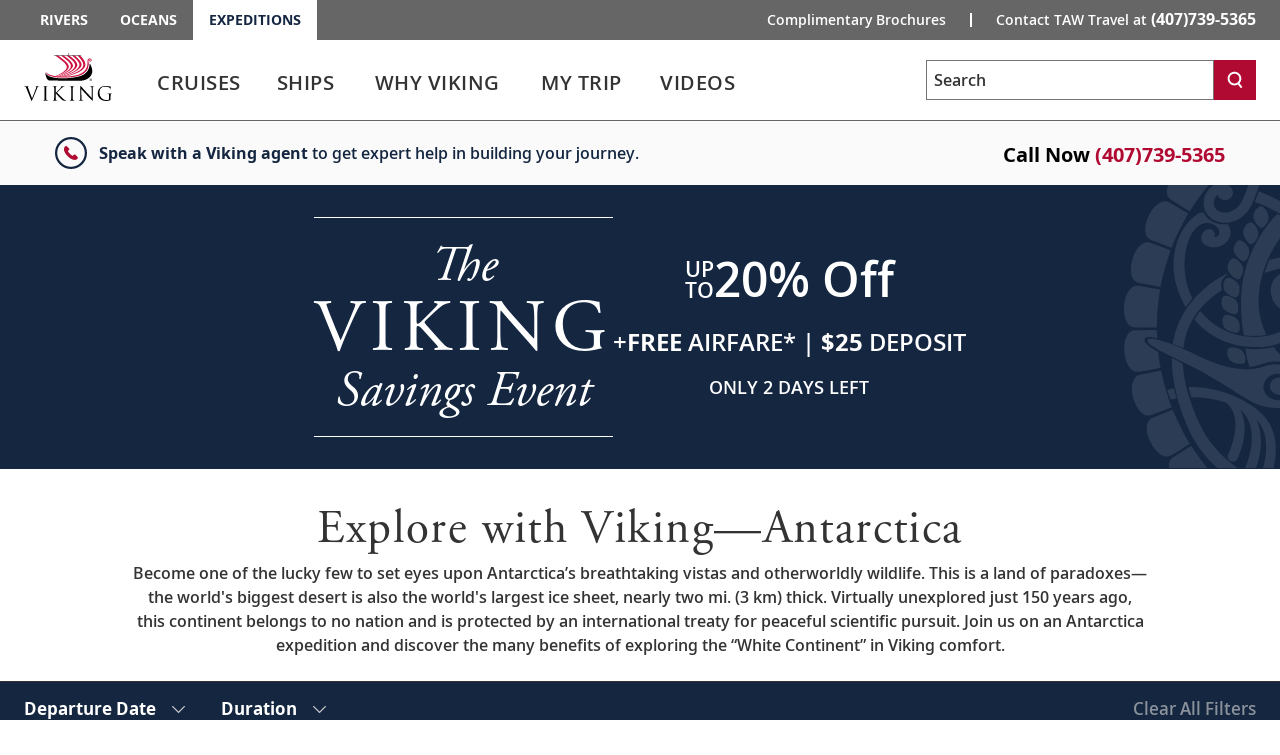

--- FILE ---
content_type: text/html; charset=utf-8
request_url: https://www.vikingcruises.com/expeditions/cruise-destinations/antarctica/index.html?agentUrlId2=TAWtravel
body_size: 53852
content:


<!DOCTYPE html>
<!--[if IE 7]><html class="ie7 oldie ieall" lang="en" xmlns="http://www.w3.org/1999/xhtml"><![endif]-->
<!--[if IE 8]><html class="ie8 oldie ieall" lang="en" xmlns="http://www.w3.org/1999/xhtml"><![endif]-->
<!--[if IE 9]><html class="ie9 ieall" lang="en" xmlns="http://www.w3.org/1999/xhtml"><!<![endif]-->
<!--[if (gt IE 9)|(gt IEMobile 7)|!(IEMobile)|!(IE)]><!-->
<html class="modern-browser" lang="en" xmlns="http://www.w3.org/1999/xhtml">
<!--<![endif]-->
<head>
    <meta http-equiv="Content-Type" content="text/html; charset=UTF-8" />
    <title>Antarctica Cruises – Explore Antarctica in Comfort | Viking®</title>
    <meta name="viewport" id="viewport" content="width=device-width,maximum-scale=2,minimum-scale=1.0" />
    <meta http-equiv="X-UA-Compatible" content="IE=Edge" />
    <meta name="format-detection" content="telephone=no" />
    <meta name="keywords" />
    <meta property="og:description" content="Embark on an unforgettable cruise to Antarctica with Viking. Discover breathtaking vistas. Book your Antarctica cruise today and explore in Viking comfort." />
    <meta name="description" content="Embark on an unforgettable cruise to Antarctica with Viking. Discover breathtaking vistas. Book your Antarctica cruise today and explore in Viking comfort." />
              
        <meta name="robots" content="max-image-preview:large" />
    <meta name="pageuri" content="antarctica_cruise_listing" />
        <meta property="og:image" content="https://s7d9.scene7.com/is/image/viking/Adelie-Penguin-Horizon-Antarctica-1:1x1-widest" />



        <meta property="og:title" content="Antarctica Cruises – Explore Antarctica in Comfort | Viking&#174;" />
    <meta property="og:locale" content="en_US" />
    <link rel="shortcut icon" type="image/x-icon" href="/expeditions/favicon.ico" />


<link rel="preload" href="/Content/fonts/open-sans/VikingOpenSans-Regular.woff2" as="font" type="font/woff2" crossorigin>
<link rel="preload" href="/Content/fonts/open-sans/VikingOpenSans-Italic.woff2" as="font" type="font/woff2" crossorigin>
<link rel="preload" href="/Content/fonts/open-sans/VikingOpenSans-Bold.woff2" as="font" type="font/woff2" crossorigin>
<link rel="preload" href="/Content/fonts/open-sans/VikingOpenSans-BoldItalic.woff2" as="font" type="font/woff2" crossorigin>
<link rel="preload" href="/Content/fonts/open-sans/VikingOpenSans-SemiBold.woff2" as="font" type="font/woff2" crossorigin>
<link rel="preload" href="/Content/fonts/open-sans/VikingOpenSans-SemiBoldItalic.woff2" as="font" type="font/woff2" crossorigin>
<link rel="preload" href="/Content/fonts/icomoon.woff" as="font" type="font/woff" crossorigin><!-- VIEW END: ~/Views/_Headless/Shared/PartialRenderPreloadFonts.cshtml, RENDER TIME: 0ms -->


    <!-- common JS And CSS Files -->
    <link href="/expeditions/Content/css/v3/general_site_css?v=RaEgGKWdXwZ_y7iAdI_2x0SvYTo9YrZW0Oj7kxagfSU1" rel="stylesheet"/>


      
    <link href="/expeditions/Content/css/V3/destinationsB?v=YgHCr3RkPak_H3qPXLXK-C44gC422w7k2ONrAGBFvEc1" rel="stylesheet"/>


    <link href="/expeditions/Content/css/v3/bundle_core_cruisetest_css?v=qNv7EivKvOaWX2lFAjKgoghDp1A9k4yHZutwrcpwGPM1" rel="stylesheet"/>


    <link href="/expeditions/Content/css/v3/bundle_whyviking_css?v=MQjQCj8PO_ElKKI_5fmOgG0PUdGwB0tx4lveUBl-NbU1" rel="stylesheet"/>


    <link href="/expeditions/Content/css/v3/itinerary_content_css?v=tvwjfkjyqzNYQy16R_DZrPKS88EoSB69Mn566bSQ6H81" rel="stylesheet"/>



          


    <script>
        var tealiumEnable = true;
    </script>

    <script src="/expeditions/Scripts/jquery_base_bundle_js?v=OZ25jLQDoBnNhThvKPZ9JUVUTl2vmFbCTqB_zBO-dHA1"></script>

    <script src="/expeditions/Scripts/jquery_bundle_js?v=D9d6MpiyNV0Y2kESWv3F_32tqlBgrILMcik1uR3Xr8M1"></script>

    <script defer type="text/javascript" src="/Scripts/V3/alpinejs3.x.x.min.js"></script>

    <script src="/expeditions/Scripts/core_bundle_js?v=g4cvSQVoK40bND_HDLSKkmzYU-T47QfDpPRrMkOFAO01"></script>


      
    <script src="/expeditions/bundles/destinations-page-b?v=b2Z0zzsgVGYM6vNtVoMkU-Vz4sr1kBkoZ_9F4P1eol81"></script>


    <script src="/expeditions/Scripts/cruiseoverview/v4/itinerary_content_js?v=5LL0ELSJ-YDHMus1qZr5Uwua6X2RzPzVWKeILTNiKb41"></script>


    

    <script type="text/javascript">
        jQuery(document).ready(function ($) {
            "use strict";
            var owl1 = $('#cruise-listing-extensions');
            owl1.owlCarousel({
                loop: false,
                items: 3,
                margin: 16,
                touchDrag: false,
                mouseDrag: false,
                autoplay: false,
                dots: true,
                dotsEach: true,
                smartSpeed: 450,
                startPosition: 0,
                nav: true,
                navText: ["<svg xmlns='http://www.w3.org/2000/svg' width='28' height='28' viewBox='0 0 28 28' fill='none'><path d='M16.5 18.5L11.74 13.4392L16.5 8.97752' stroke='white' stroke-width='2' stroke-miterlimit='10' stroke-linecap='round'/></svg>", "<svg xmlns='http://www.w3.org/2000/svg' width='28' height='28' viewBox='0 0 28 28' fill='none'><path d='M11.5 9.5L16.26 14.5608L11.5 19.0225' stroke='white' stroke-width='2' stroke-miterlimit='10' stroke-linecap='round'/></svg>"],
                responsive: {
                    0: {
                        items: 1,
                        margin: 12,
                        mouseDrag: true,
                        stagePadding: 40,
                        startPosition: 0,
                        touchDrag: true,
                    },
                    768: {
                        items: 2,
                        margin: 12,
                        mouseDrag: true,
                        stagePadding: 100,
                        startPosition: 0,
                        touchDrag: true,
                    },
                    1024: {
                        items: 2,
                        margin: 12,
                        mouseDrag: false,
                        stagePadding: 80,
                        startPosition: 0,
                        touchDrag: false,
                    },
                    1367: {
                        items: 3,
                        margin: 16,
                        mouseDrag: false,
                        stagePadding: 40,
                        startPosition: 0,
                        touchDrag: false,
                    }
                }
            });
            owl1.on('initialized.owl.carousel changed.owl.carousel refreshed.owl.carousel', function (e) {
                var carousel = e.relatedTarget;
                var wWidth = Number(window.innerWidth);
                var current = Number(carousel.current());
                if (current === Number(carousel.maximum())) {
                    $('#cruise-listing-extensions .owl-stage').addClass('owl-stage-left');
                }
                if (current !== Number(carousel.maximum())) {
                    if ($('#cruise-listing-extensions .owl-stage').hasClass('owl-stage-left')) {
                        $('#cruise-listing-extensions .owl-stage').removeClass('owl-stage-left');
                    }
                }
            });

            window.setOwlDots1 = function () {
                const numDots = $('#cruise-listing-extensions .owl-dots .owl-dot').length;
                const dotsWidth = $('#cruise-listing-extensions .owl-dots').width();
                $("#cruise-listing-extensions .owl-dots .owl-dot span").css("width", dotsWidth / numDots);
            }

            window.setOwlDots1();
            $(window).resize(function () {
                window.setOwlDots1();
            });
        });
    </script>

    <script type="text/javascript">
        jQuery(document).ready(function ($) {
            "use strict";
            var owl2 = $('#cruise-listing-excursions');
            owl2.owlCarousel({
                loop: false,
                items: 3,
                margin: 16,
                touchDrag: false,
                mouseDrag: false,
                autoplay: false,
                dots: true,
                dotsEach: true,
                smartSpeed: 450,
                startPosition: 0,
                nav: true,
                navText: ["<svg xmlns='http://www.w3.org/2000/svg' width='28' height='28' viewBox='0 0 28 28' fill='none'><path d='M16.5 18.5L11.74 13.4392L16.5 8.97752' stroke='white' stroke-width='2' stroke-miterlimit='10' stroke-linecap='round'/></svg>", "<svg xmlns='http://www.w3.org/2000/svg' width='28' height='28' viewBox='0 0 28 28' fill='none'><path d='M11.5 9.5L16.26 14.5608L11.5 19.0225' stroke='white' stroke-width='2' stroke-miterlimit='10' stroke-linecap='round'/></svg>"],
                responsive: {
                    0: {
                        items: 1,
                        margin: 12,
                        mouseDrag: true,
                        stagePadding: 40,
                        startPosition: 0,
                        touchDrag: true,
                    },
                    768: {
                        items: 2,
                        margin: 12,
                        mouseDrag: true,
                        stagePadding: 100,
                        startPosition: 0,
                        touchDrag: true,
                    },
                    1024: {
                        items: 2,
                        margin: 12,
                        mouseDrag: false,
                        stagePadding: 80,
                        startPosition: 0,
                        touchDrag: false,
                    },
                    1367: {
                        items: 3,
                        margin: 16,
                        mouseDrag: false,
                        stagePadding: 40,
                        startPosition: 0,
                        touchDrag: false,
                    }
                }
            });
            owl2.on('initialized.owl.carousel changed.owl.carousel refreshed.owl.carousel', function (e) {
                var carousel = e.relatedTarget;
                var wWidth = Number(window.innerWidth);
                var current = Number(carousel.current());
                if (current === Number(carousel.maximum())) {
                    $('#cruise-listing-excursions .owl-stage').addClass('owl-stage-left');
                }
                if (current !== Number(carousel.maximum())) {
                    if ($('#cruise-listing-excursions .owl-stage').hasClass('owl-stage-left')) {
                        $('#cruise-listing-excursions .owl-stage').removeClass('owl-stage-left');
                    }
                }
            });

            window.setOwlDots2 = function () {
                const numDots = $('#cruise-listing-excursions .owl-dots .owl-dot').length;
                const dotsWidth = $('#cruise-listing-excursions .owl-dots').width();
                $("#cruise-listing-excursions .owl-dots .owl-dot span").css("width", dotsWidth / numDots);
            }

            window.setOwlDots2();
            $(window).resize(function () {
                window.setOwlDots2();
            });
        });
    </script>
  

        <script src="https://player.vimeo.com/api/player.js"></script>

<meta name="msvalidate.01" content="151A47E323079CAAAA67BC094BD2FBC6" />
<link rel="canonical" href="https://www.vikingcruises.com/expeditions/cruise-destinations/antarctica/index.html" />
<script>var viking_page_data = {"domain_country_code":"us","environment_code":"prod","page_id":"antarctica_cruise_listing","page_name":"vxp|cruise-destinations|antarctica","page_type":"content","product_line":"expeditions","site_code":"vxp-cb","promotional":"0","require_explicit_consent":"0","origin_country_code":"us","promo_code_value":null}</script>
<script>var viking_page_data_additional = {"domain_country_code":"us","environment_code":"prod","event":"page_data_initialized","page_id":"antarctica_cruise_listing","page_name":"vxp|cruise-destinations|antarctica","page_type":"content","product_line":"expeditions","site_code":"vxp-cb","is_pricing_view":false,"is_itinerary_view":false,"is_cruise_view":false,"promotional":"0","require_explicit_consent":"0","origin_country_code":"us"}; </script>
<script>window.adobeDataLayer = window.adobeDataLayer || []; window.adobeDataLayer.push(viking_page_data);</script><script src="https://assets.adobedtm.com/2fea3a6f04fc/6d1171907c18/launch-2f0c08439ba2.min.js" async></script>

    <script type="text/javascript">
        var grecappublickey = '6LcsFfMUAAAAAE4-RGqqEaIXSHSzt3Hp7N6942W3';
    </script>


</head>





<body class="destinations hubpage cruise-listing-page co-branded trd-itinerary trd-cruise-portal ">
    <input id="mktApiBaseUri" type="hidden" value="https://mkt-api.viking.com" />
    <link rel="dns-prefetch stylesheet" href="https://use.typekit.net/ufa4hir.css" />
<link rel="dns-prefetch stylesheet" href="https://use.typekit.net/bph0agt.css" />
<link href="/content/css/v3/font_open_sans" rel="stylesheet"/>

    





<div id="trd-header" role="banner" class="is-expeditions noindex">
    






<div class="v-eyebrow">
    <div class="v-eyebrow__container">
        <ol role="list" class="v-eyebrow__products">
                    <li role="listitem" class="v-eyebrow__product-link"><a target="_blank" tl-eyebrow_value="Rivers" tl-event_name="eyebrow_click" aria-label="Go to the Viking Rivers homepage for all rivers related cruises." href="https://www.vikingrivercruises.com?agentUrlId2=tawtravel">Rivers</a></li>

                    <li role="listitem" class="v-eyebrow__product-link"><a target="_blank" tl-eyebrow_value="Oceans" tl-event_name="eyebrow_click" aria-label="Go to the Viking Oceans homepage for all oceans related cruises." href="https://www.vikingcruises.com/oceans">Oceans</a></li>

                    <li role="listitem" class="v-eyebrow__product-link v-eyebrow__product-link--current"><a target="_blank" aria-current="page" tl-eyebrow_value="Expeditions" tl-event_name="eyebrow_click" aria-label="Go to the Viking Expeditions homepage." href="https://www.vikingcruises.com/expeditions">Expeditions</a></li>

        </ol>
        <div class="v-eyebrow__cta-container">
                <ol role="list" class="v-eyebrow__extended-cta">
                        <li role="listitem" class="v-eyebrow__extended-link"><a tl-event_name="eyebrow_click" tl-eyebrow_value="Free Brochure" aria-label="Go to the Order-A-Brochure form page and fill out the form to receive a free brochure from Viking." href="/expeditions/brochures/expeditions-brochure.html?tl-link_type=link">Complimentary Brochures</a></li>
                                    </ol>
            <a id="contact-us-btn" role="button" tl-event_name="eyebrow_click" tl-eyebrow_value="Contact" class="v-eyebrow__cta printHide subpage_modal form_modal" href="/expeditions/contact/index.html?modal=true&amp;debug=true" data-phone-aria-label="Contact TAW Travel at  {0}" aria-label="Contact TAW Travel at  (407)739-5365">
Contact TAW Travel at <strong class="v-eyebrow__small">(407)739-5365</strong>
            </a>
        </div>
    </div>
</div>




<!-- VIEW END: ~/Views/_Headless/Shared/Eyebrow4.cshtml, RENDER TIME: 0ms -->


    <div id="header-mega-menu" class="v-mega-menu collapsable-hdr">
        <div class="v-mega-menu__container">
            <div class="v-mega-menu__logo">
                    <a aria-label="Go to the Viking Expeditions homepage." href="/expeditions">
                        <img width="88" height="48" style="width:88px;height:48px" class="logo--desktop printHide" src="/Content/images/logos/viking-logo-vertical.svg" alt="Viking" />
                        <img width="124" height="23" style="width:124px;height:23px"  class="logo--tablet printHide" src="/Content/images/logos/viking-logo-horizontal.svg" alt="Viking" />
                        <img width="108" height="20" style="width:108px;height:20px" class="logo--mobile printHide" src="/Content/images/logos/viking-logo-horizontal.svg" alt="Viking" />
                    </a>
            </div>
            <div class="v-mega-menu__search-flyout" x-data="{ isMenuOpened: false }"
                 x-init="isMenuOpened = window.isMenuOpened; window.addEventListener('menuToggle', (event) => { isMenuOpened = event.detail.isMenuOpened; });"
                 x-show="!isMenuOpened">
                <div id="site-search-flyout-data"
                     x-data="{ open: false, flyOutMenuQuery: '', siteType: 'expeditions' }"
                     x-init="$el.addEventListener('autocompleteSelected', event => { flyOutMenuOnSearch(siteType, $refs.searchInput.value); })">
                    <div @click.away="open = false, $refs.searchInput.value = ''">
                        <button @click="open = !open; if (open) { $refs.searchInput.focus(); } else { $refs.searchInput.blur(); $refs.searchInput.value = ''; }"
                                @keydown.escape="open = false" :aria-expanded="open.toString()"
                                aria-controls="search-flyout" aria-label="Toggle search"
                                class="v-mega-menu__search-flyout--icon" aria-expanded="false">
                            <svg x-show="!isMenuOpened &amp;&amp; !open" xmlns="http://www.w3.org/2000/svg"
                                 fill="none" viewBox="0 0 24 24" stroke="currentColor"
                                 style="width: 24px; height: 24px;">
                                <path stroke-linecap="round" stroke-linejoin="round" stroke-width="2"
                                      d="M11 4a7 7 0 100 14 7 7 0 000-14zM21 21l-4.35-4.35"></path>
                            </svg>
                            <svg x-show="!isMenuOpened &amp;&amp; open" xmlns="http://www.w3.org/2000/svg"
                                 fill="none" viewBox="0 0 24 24" stroke="currentColor"
                                 style="width: 24px; height: 24px; display: none;">
                                <path stroke-linecap="round" stroke-linejoin="round" stroke-width="2"
                                      d="M6 18L18 6M6 6l12 12"></path>
                            </svg>
                        </button>
                        <form x-bind:style="{ opacity: open ? 1 : 0, left: open ? '0' : '-1000px' }"
                              @submit.prevent="flyOutMenuOnSearch(siteType, flyOutMenuQuery)"
                              id="search-flyout"
                              name="search-flyout"
                              aria-labelledby="search-title"
                              :aria-hidden="open ? 'false' : 'true'" aria-hidden="true"
                              class="v-mega-menu__search-flyout--dialog react-form"
                              novalidate="novalidate">
                            <input type="text" enterkeyhint="search" id="mobile-flyout-site-search-input-field"
                                   placeholder="Search" class="v-mega-menu__search-flyout--input ui-autocomplete-input"
                                   x-ref="searchInput" @keydown.escape="open = false" :tabindex="open ? '0' : '-1'"
                                   @keydown.enter="flyOutMenuOnSearch(siteType, flyOutMenuQuery)"
                                   x-model="flyOutMenuQuery" tabindex="-1">
                            <button @click="flyOutMenuOnSearch(siteType, flyOutMenuQuery)"
                                    :tabindex="open ? '0' : '-1'" aria-label="Search"
                                    class="v-mega-menu__search-flyout--button" tabindex="-1">
                                <svg xmlns="http://www.w3.org/2000/svg" fill="none" viewBox="0 0 24 24"
                                     stroke="currentColor" style="width: 24px; height: 24px;">
                                    <path stroke-linecap="round" stroke-linejoin="round" stroke-width="2"
                                          d="M11 4a7 7 0 100 14 7 7 0 000-14zM21 21l-4.35-4.35"></path>
                                </svg>
                            </button>
                        </form>
                    </div>
                    <div x-show="flyOutMenuQuery === '' &amp;&amp; open === true"
                         class="v-mega-menu__search-required-container v-mega-menu__search-required-flyout"
                         style="display: none;">
                        <div class="v-mega-menu__search-required">
                            <span class="v-mega-menu__search-required-icon">
                                <svg xmlns="http://www.w3.org/2000/svg" width="20" height="20" viewBox="0 0 20 20"
                                     fill="none">
                                    <g clip-path="url(#clip0_1_2439)">
                                        <path fill-rule="evenodd" clip-rule="evenodd"
                                              d="M9.19559 14.6959H11.0289V12.8626H9.19559V14.6959ZM9.19559 11.0292H11.0289V5.52928H9.19559V11.0292ZM3.63147 16.5934C-0.0104217 13.0761 -0.110337 7.27276 3.40597 3.63179C6.92319 -0.0100955 12.7256 -0.110011 16.3675 3.40629C16.4445 3.48054 16.5188 3.55571 16.593 3.63179C20.1102 7.27276 20.0094 13.0761 16.3675 16.5934C12.8155 20.0244 7.18352 20.0244 3.63147 16.5934Z"
                                              fill="#ccc"></path>
                                    </g>
                                    <defs>
                                        <clipPath id="clip0_1_2439">
                                            <rect width="20" height="20" fill="white"></rect>
                                        </clipPath>
                                    </defs>
                                </svg>
                            </span>
                            <span class="v-mega-menu__search-required-text">Please fill out this field</span>
                        </div>
                    </div>
                </div>
            </div>
            <div class="v-mega-menu__burger-container">
                <a id="header-mega-burger" aria-expanded="false" class="v-burger" href="javascript:void(0);"
                   role="button" aria-label="Open the main navigation menu." tl-event-name="accordion_view"
                   tl-accordion-name="mobile_menu">
                    <div class="v-burger__container">
                        <span class="v-burger__line v-burger__line--01"></span>
                        <span class="v-burger__line v-burger__line--02"></span>
                        <span class="v-burger__line v-burger__line--03"></span>
                        <span class="v-burger__name">Menu</span>
                    </div>
                </a>
            </div>
            <div class="v-mega-menu__secondary">
                <div class="v-mega-menu__drawer--overlay"></div>
                <div class="v-mega-menu__drawer">
                            <nav class="v-mega-menu__product-container">
            <div class="v-mega-menu__product-dropdown-container">
                <button class="v-mega-menu__product-dropdown" role="button" aria-expanded="false" aria-label="Opens a dropdown menu of additional Viking products. You are currently on the Expeditions product line." href="javascript:void();">Expeditions</button>
                <ol class="v-mega-menu__products">
                    <li class="v-mega-menu__product-item "><a class="v-mega-menu__product-link" target="_blank" tl-eyebrow_value="Rivers" tl-event_name="eyebrow_click" aria-label="Go to the Viking Rivers homepage for all rivers related cruises." href="https://www.vikingrivercruises.com?agentUrlId2=tawtravel">Rivers</a></li>
                    <li class="v-mega-menu__product-item"><a class="v-mega-menu__product-link" target="_blank" tl-eyebrow_value="Oceans" tl-event_name="eyebrow_click" aria-label="Go to the Viking Oceans homepage for all oceans related cruises." href="https://www.vikingcruises.com/oceans">Oceans</a></li>
                </ol>
            </div>
        </nav>

                    
<div class="v-mega-menu__search v-mega-menu__search--small" x-data="{ searchQuery: '', isSearchExecuted: false }">
    <form @submit.prevent="if(searchQuery !== '') location.href=$el.action+'?q='+encodeURIComponent(searchQuery);"
          class="v-mega-menu__search-form react-form" 
          name="search" 
          action="/expeditions/search.html" 
          method="get" 
          novalidate="novalidate">
        <div class="v-mega-menu__search-container ui-front" style="position:relative">
            <label for="q" class="sr-only">Search</label>
            <input class="v-mega-menu__search-input" 
                   enterkeyhint="search" 
                   name="q" 
                   type="text" 
                   value="" 
                   @keydown="isSearchExecuted = false"
                   @keydown.enter="isSearchExecuted = true" 
                   x-model="searchQuery"
                   placeholder="Search" 
                   aria-label="Search the viking cruises marketing website" 
                   autocomplete="off">
            <button class="v-mega-menu__search-button" @click="isSearchExecuted = true" type="submit" name="search" aria-label="Search">
                <svg class="search-button__search-icon" width="18" height="18" viewBox="0 0 18 18" fill="none" xmlns="http://www.w3.org/2000/svg"><path fill-rule="evenodd" clip-rule="evenodd" d="M8.45157 2.67982C5.74885 2.67982 3.54982 4.87886 3.54982 7.58158C3.54982 10.2843 5.74885 12.4833 8.45157 12.4833C11.1543 12.4833 13.3533 10.2843 13.3533 7.58158C13.3533 4.87886 11.1543 2.67982 8.45157 2.67982ZM14.8393 17.25L11.9754 13.4328C10.9459 14.0552 9.73973 14.4132 8.45157 14.4132C4.68456 14.4132 1.62 11.3486 1.62 7.58158C1.62 3.81456 4.68456 0.75 8.45157 0.75C12.2186 0.75 15.2832 3.81456 15.2832 7.58158C15.2832 9.36474 14.5961 10.9896 13.4739 12.2083L16.3832 16.0921L14.8393 17.25Z" fill="white"></path></svg>
            </button>
            <div x-show="searchQuery === '' && isSearchExecuted" 
                 @click.away="isSearchExecuted = false" 
                 class="v-mega-menu__search-required-container"
                 style="display:none;"
                 x-cloak>
                <div class="v-mega-menu__search-required">
                    <span class="v-mega-menu__search-required-icon">
                        <svg xmlns="http://www.w3.org/2000/svg" width="20" height="20" viewBox="0 0 20 20" fill="none">
                            <g clip-path="url(#clip0_1_2439)">
                                <path fill-rule="evenodd" clip-rule="evenodd" d="M9.19559 14.6959H11.0289V12.8626H9.19559V14.6959ZM9.19559 11.0292H11.0289V5.52928H9.19559V11.0292ZM3.63147 16.5934C-0.0104217 13.0761 -0.110337 7.27276 3.40597 3.63179C6.92319 -0.0100955 12.7256 -0.110011 16.3675 3.40629C16.4445 3.48054 16.5188 3.55571 16.593 3.63179C20.1102 7.27276 20.0094 13.0761 16.3675 16.5934C12.8155 20.0244 7.18352 20.0244 3.63147 16.5934Z" fill="#ccc"></path>
                            </g>
                            <defs>
                                <clipPath id="clip0_1_2439">
                                    <rect width="20" height="20" fill="white"></rect>
                                </clipPath>
                            </defs>
                        </svg>
                    </span>
                    <span class="v-mega-menu__search-required-text">Please fill out this field</span>
                </div>
            </div>
        </div>
    </form>
    <div class="v-mega-menu__search-cover"></div>
</div><!-- VIEW END: ~/Views/_Headless/Shared/HeaderSearchMega.cshtml, RENDER TIME: 0ms -->

                    <div class="v-mega-menu__mobile-tier">
                        <div class="v-mega-menu__go-back">
                            <button aria-label="Go back to main menu" class="v-mega-menu__go-back--button">
                                <img alt="" src="/Content/images/v3/MenuChevBlueLeft.svg" />Go Back
                            </button>
                        </div>
                        <div class="v-mega-menu__title"></div>
                        <div class="v-mega-menu__tier"></div>
                    </div>

<nav class="v-mega-menu__nav">
    <!--InPageDesktopNavigation.html top -->
    <div id="mmLiveUpdateMegaMenuSelect" class="visually-hidden">
        Use enter or spacebar key to select the link
    </div>
    <div id="mmLiveUpdateMegaMenu" class="visually-hidden">
        Use enter or spacebar key to expand or collapse the menu
    </div>
    <ul id="header-mega-nav" class="v-mega-nav">
        <li data-menu="cruises"
            class="v-mega-nav__item v-mega-nav__item--t1 v-mega-nav__item--left v-mega-nav__item--t1-open">
            <button role="link" aria-label="Cruises" aria-describedby="mmLiveUpdateMegaMenuSelect"
                    class="v-mega-nav__link v-mega-nav__link--t1"
                    data-href="/expeditions/cruise-destinations/index.html"
                    tl-event-name="main_navigation" tl-main-nav-cat="cruises">
                <span class="v-mega-nav__text v-mega-nav__text--t1 v-mega-nav__item--span">Cruises</span>
                <span class="cart"></span>
            </button>
            <button aria-label="Cruises menu" aria-expanded="false" aria-controls="cruises"
                    aria-describedby="mmLiveUpdateMegaMenu" class="v-mega-nav__button v-mega-nav__button--t1"
                    tl-event-name="main_navigation" tl-main-nav-cat="cruises">
            </button>
            <div class="v-mega-menu__submenu">
                <div class="v-mega-menu__submenu--container">
                    <div id="cruises"
                     class="v-mega-nav__sub v-mega-nav__sub--t2 v-mega-nav__sub--multi clearfix">
                        <div class="v-mega-nav__sub--t2-col">
                            <ul>
                                <li role="none" data-menu="find-a-cruise"
                                    class="v-mega-nav__item v-mega-nav__item--t2 v-mega-nav__item--left">
                                    <div class="v-mega-nav__link-container">
                                        <a class="v-mega-nav__link v-mega-nav__link--t2"
                                           href="/expeditions/search-cruises/index.html"
                                           tl-event-name="main_navigation"
                                           tl-main-nav-cat="cruises"
                                           tl-main-nav-sub-cat="find_a_cruise">
                                            <span class="text">
                                                Find
                                                A
                                                Cruise
                                            </span>
                                        </a>
                                    </div>
                                </li>
                                <li role="none" data-menu="regions"
                                    class="v-mega-nav__item v-mega-nav__item--t2 v-mega-nav__item--children v-mega-nav__item--left">
                                    <div class="v-mega-nav__link-container">
                                        <span role="button" aria-expanded="false" aria-haspopup="true"
                                              class="v-mega-nav__link v-mega-nav__link--t2 v-mega-nav__link--multi"
                                              data-touchcount="0" tabindex="0">
                                            <span class="text">Regions</span><span class="cart"></span>
                                        </span>
                                    </div>
                                    <div class="v-mega-nav__sub v-mega-nav__sub--t3">
                                        <div class="v-mega-nav__sub--t3-col">
                                            <h4>
                                                <a class="v-mega-nav__h4 v-mega-nav__h4--mt"
                                                   href="/expeditions/cruise-destinations/polar-regions/index.html"
                                                   tl-main-nav-cat="cruises"
                                                   tl-main-nav-sub-cat="polar_regions">
                                                    Polar
                                                    Regions
                                                </a>
                                            </h4>
                                            <ul>
                                                <li role="none">
                                                    <a href="/expeditions/cruise-destinations/antarctica/index.html"
                                                       tl-main-nav-cat="cruises"
                                                       tl-main-nav-sub-cat="polar_regions"
                                                       tl-main-nav-sub-cat-2="antarctica">Antarctica</a>
                                                </li>
                                                <li role="none">
                                                    <a href="/expeditions/cruise-destinations/the-arctic/index.html"
                                                       tl-main-nav-cat="cruises"
                                                       tl-main-nav-sub-cat="polar_regions"
                                                       tl-main-nav-sub-cat-2="the_arctic">
                                                        The
                                                        Arctic
                                                    </a>
                                                </li>
                                            </ul>
                                            <div class="spacer"></div>
                                            <h4>
                                                <a class="v-mega-nav__h4 v-mega-nav__h4--mb v-mega-nav__h4--mt"
                                                   href="/expeditions/cruise-destinations/south-america/index.html"
                                                   tl-main-nav-cat="cruises"
                                                   tl-main-nav-sub-cat="south_america">
                                                    South
                                                    America
                                                </a>
                                            </h4>
                                        </div>
                                        <div class="v-mega-nav__sub--t3-col v-mega-nav__sub--t3-col-pb">
                                            <h4>
                                                <a class="v-mega-nav__h4 v-mega-nav__h4--mt"
                                                   href="/expeditions/cruise-destinations/north-america/index.html"
                                                   tl-main-nav-cat="cruises"
                                                   tl-main-nav-sub-cat="north_america">
                                                    North
                                                    America
                                                </a>
                                            </h4>
                                            <ul>
                                                <li role="none">
                                                    <a href="/expeditions/cruise-destinations/north-america/countries/canada/index.html"
                                                       tl-main-nav-cat="cruises"
                                                       tl-main-nav-sub-cat="north_america"
                                                       tl-main-nav-sub-cat-2="canada">Canada</a>
                                                </li>
                                                <li role="none">
                                                    <a href="/expeditions/cruise-destinations/north-america/countries/united-states/index.html"
                                                       tl-main-nav-cat="cruises"
                                                       tl-main-nav-sub-cat="north_america"
                                                       tl-main-nav-sub-cat-2="united_states">
                                                        United
                                                        States
                                                    </a>
                                                </li>
                                            </ul>
                                        </div>
                                    </div>
                                </li>
                                <li role="none" data-menu="waterways"
                                    class="v-mega-nav__item v-mega-nav__item--t2 v-mega-nav__item--children v-mega-nav__item--left">
                                    <div class="v-mega-nav__link-container">
                                        <span role="button" aria-expanded="false" aria-haspopup="true"
                                              class="v-mega-nav__link v-mega-nav__link--t2 v-mega-nav__link--multi"
                                              data-touchcount="0" tabindex="0">
                                            <span class="text">Waterways</span><span class="cart"></span>
                                        </span>
                                    </div>
                                    <div class="v-mega-nav__sub v-mega-nav__sub--t3">
                                        <div class="v-mega-nav__sub--t3-col v-mega-nav__sub--t3-col-mt v-mega-nav__sub--t3-col-pb">
                                            <ul>
                                                <li role="none">
                                                    <a href="/expeditions/cruise-destinations/polar-regions/waterways/arctic-ocean/index.html"
                                                       tl-event-name="main_navigation"
                                                       tl-main-nav-cat="cruises"
                                                       tl-main-nav-sub-cat="waterways"
                                                       tl-main-nav-sub-cat-2="arctic_ocean">
                                                        Arctic
                                                        Ocean
                                                    </a>
                                                </li>
                                                <li role="none">
                                                    <a href="/expeditions/cruise-destinations/north-america/waterways/great-lakes/index.html"
                                                       tl-event-name="main_navigation"
                                                       tl-main-nav-cat="cruises"
                                                       tl-main-nav-sub-cat="waterways"
                                                       tl-main-nav-sub-cat-2="great_lakes">
                                                        Great
                                                        Lakes
                                                    </a>
                                                </li>
                                                <li role="none">
                                                    <a href="/expeditions/cruise-destinations/south-america/waterways/southern-ocean-antarctic/index.html"
                                                       tl-event-name="main_navigation"
                                                       tl-main-nav-cat="cruises"
                                                       tl-main-nav-sub-cat="waterways"
                                                       tl-main-nav-sub-cat-2="southern_ocean_antarctic">
                                                        Southern
                                                        Ocean
                                                        (Antarctic)
                                                    </a>
                                                </li>
                                            </ul>
                                        </div>
                                    </div>
                                </li>
                                <li role="none" data-menu="seasonal-combination"
                                    class="v-mega-nav__item v-mega-nav__item--t2 v-mega-nav__item--children v-mega-nav__item--left">
                                    <div class="v-mega-nav__link-container">
                                        <span role="button" aria-expanded="false" aria-haspopup="true"
                                              class="v-mega-nav__link v-mega-nav__link--t2 v-mega-nav__link--multi"
                                              data-touchcount="0" tabindex="0">
                                            <span class="text">Seasonal & Combination</span><span class="cart"></span>
                                        </span>
                                    </div>
                                    <div class="v-mega-nav__sub v-mega-nav__sub--t3">
                                        <div class="v-mega-nav__sub--t3-col v-mega-nav__sub--t3-col-mt v-mega-nav__sub--t3-col-pb">
                                            <ul>
                                                <li role="none">
                                                    <a href="/expeditions/cruise-destinations/specialty/longitudinal-world-cruise/index.html"
                                                       tl-event-name="main_navigation"
                                                       tl-main-nav-cat="cruises"
                                                       tl-main-nav-sub-cat="seasonal_combinations"
                                                       tl-main-nav-sub-cat-2="longitudinal_world_cruises">
                                                        Longitudinal
                                                        World Cruises
                                                    </a>
                                                </li>
                                                <li role="none">
                                                    <a href="/expeditions/cruise-destinations/specialty/grand-journeys/index.html"
                                                       tl-event-name="main_navigation"
                                                       tl-main-nav-cat="cruises"
                                                       tl-main-nav-sub-cat="seasonal_combinations"
                                                       tl-main-nav-sub-cat-2="grand_journeys">
                                                        Grand
                                                        Journeys
                                                    </a>
                                                </li>
                                                <li role="none">
                                                    <a href="/oceans/cruise-destinations/specialty/river-and-ocean-voyages/index.html"
                                                       tl-event-name="main_navigation"
                                                       tl-main-nav-cat="cruises"
                                                       tl-main-nav-sub-cat="seasonal_combinations"
                                                       tl-main-nav-sub-cat-2="river_plus_ocean_combinations">
                                                        River
                                                        + Ocean
                                                        Combinations
                                                    </a>
                                                </li>
                                            </ul>
                                        </div>
                                    </div>
                                </li>
                                <li role="none" data-menu="other-products"
                                    class="v-mega-nav__item v-mega-nav__item--t2 v-mega-nav__item--children v-mega-nav__item--left">
                                    <div class="v-mega-nav__link-container">
                                        <span role="button" aria-expanded="false" aria-haspopup="true"
                                              class="v-mega-nav__link v-mega-nav__link--t2 v-mega-nav__link--multi"
                                              data-touchcount="0" tabindex="0">
                                            <span class="text">Other Cruise Types</span><span class="cart"></span>
                                        </span>
                                    </div>
                                    <div class="v-mega-nav__sub v-mega-nav__sub--t3">
                                        <div class="v-mega-nav__sub--t3-col v-mega-nav__sub--t3-col-mt v-mega-nav__sub--t3-col-pb">
                                            <ul>
                                                <li role="none">
                                                    <a href="https://www.vikingcruises.com/oceans?agentUrlId2=tawtravel" target="_blank"
                                                       tl-event-name="main_navigation"
                                                       tl-main-nav-cat="cruises"
                                                       tl-main-nav-sub-cat="other_products"
                                                       tl-main-nav-sub-cat-2="oceans">Oceans</a>
                                                </li>
                                                <li role="none">
                                                    <a href="https://www.vikingrivercruises.com?agentUrlId2=tawtravel" target="_blank"
                                                       tl-event-name="main_navigation"
                                                       tl-main-nav-cat="cruises"
                                                       tl-main-nav-sub-cat="other_products"
                                                       tl-main-nav-sub-cat-2="rivers">Rivers</a>
                                                </li>
                                            </ul>
                                        </div>
                                    </div>
                                </li>
                            </ul>
                        </div>
                    </div>
                </div>
            </div>  
        </li>
        <li data-menu="ships"
            class="v-mega-nav__item v-mega-nav__item--t1 v-mega-nav__item--left">
            <button role="link" aria-label="Ships" aria-describedby="mmLiveUpdateMegaMenuSelect"
                    class="v-mega-nav__link v-mega-nav__link--t1"
                    data-href="/expeditions/ships/index.html"
                    tl-event-name="main_navigation" tl-main-nav-cat="ships">
                <span class="v-mega-nav__text v-mega-nav__text--t1 v-mega-nav__item--span">Ships</span>
                <span class="cart"></span>
            </button>
            <button aria-label="Ships menu" aria-expanded="false" aria-controls="ships"
                    aria-describedby="mmLiveUpdateMegaMenu" class="v-mega-nav__button v-mega-nav__button--t1"
                    tl-event-name="main_navigation" tl-main-nav-cat="ships">                
            </button>
            <div class="v-mega-menu__submenu">
                <div class="v-mega-menu__submenu--container">
                    <div id="ships"
                         class="v-mega-nav__sub v-mega-nav__sub--t2 v-mega-nav__sub--multi clearfix">
                        <div class="v-mega-nav__sub--t2-col">
                            <ul>
                                <li role="none" data-menu="all-ships"
                                    class="v-mega-nav__item v-mega-nav__item--t2 v-mega-nav__item--left">
                                    <div class="v-mega-nav__link-container">
                                        <a class="v-mega-nav__link v-mega-nav__link--t2"
                                           href="/expeditions/ships/index.html"
                                           tl-event-name="main_navigation"
                                           tl-main-nav-cat="ships"
                                           tl-main-nav-sub-cat="all_ships">
                                            <span class="text">Fleet Overview</span>
                                        </a>
                                    </div>
                                </li>
                                <li role="none" data-menu="360-ship-tour"
                                    class="v-mega-nav__item v-mega-nav__item--t2 v-mega-nav__item--left">
                                    <div class="v-mega-nav__link-container">
                                        <a class="v-mega-nav__link v-mega-nav__link--t2"
                                           href="/expeditions/content/expeditions-360/start.html" target="_blank"
                                           tl-event-name="main_navigation"
                                           tl-main-nav-cat="ships"
                                           tl-main-nav-sub-cat="360_ship_tour">
                                            <span class="text">360&#176; Ship Tour</span>
                                        </a>
                                    </div>
                                </li>
                                <li role="none" data-menu="expedition-ships"
                                    class="v-mega-nav__item v-mega-nav__item--t2 v-mega-nav__item--children v-mega-nav__item--left">
                                    <div class="v-mega-nav__link-container">
                                        <span role="button" aria-expanded="false" aria-haspopup="true"
                                           class="v-mega-nav__link v-mega-nav__link--t2 v-mega-nav__link--multi"
                                           data-touchcount="0" tabindex="0"><span class="text">Expedition Ships</span><span class="cart"></span>
                                        </span>
                                    </div>
                                    <div class="v-mega-nav__sub v-mega-nav__sub--t3">
                                        <div class="v-mega-nav__sub--t3-col v-mega-nav__sub--t3-col-mt v-mega-nav__sub--t3-col-pb">
                                            <ul>
                                                <li role="none">
                                                    <a href="/expeditions/ships/viking-octantis.html"
                                                       tl-event-name="main_navigation"
                                                       tl-main-nav-cat="ships"
                                                       tl-main-nav-sub-cat="expedition_ships"
                                                       tl-main-nav-sub-cat-2="viking_octantis">
                                                        Viking
                                                        Octantis
                                                    </a>
                                                </li>
                                                <li role="none">
                                                    <a href="/expeditions/ships/viking-polaris.html"
                                                       tl-event-name="main_navigation"
                                                       tl-main-nav-cat="ships"
                                                       tl-main-nav-sub-cat="expedition_ships"
                                                       tl-main-nav-sub-cat-2="viking_polaris">
                                                        Viking
                                                        Polaris
                                                    </a>
                                                </li>
                                            </ul>
                                        </div>
                                    </div>
                                </li>
                            </ul>
                        </div>
                    </div>
                </div>
            </div>
        </li>
        <li data-menu="why-viking"
            class="v-mega-nav__item v-mega-nav__item--t1 v-mega-nav__item--left">
            <button role="link" aria-label="Why Viking" aria-describedby="mmLiveUpdateMegaMenuSelect"
                    class="v-mega-nav__link v-mega-nav__link--t1"
                    data-href="/expeditions/why-viking/viking-difference/main.html"
                    tl-event-name="main_navigation" tl-main-nav-cat="why_viking">
                <span class="v-mega-nav__text v-mega-nav__text--t1 v-mega-nav__item--span">Why Viking</span>
                <span class="cart"></span>
            </button>
            <button aria-label="Why Viking menu" aria-expanded="false" aria-controls="why-viking"
                    aria-describedby="mmLiveUpdateMegaMenu" class="v-mega-nav__button v-mega-nav__button--t1"
                    tl-event-name="main_navigation" tl-main-nav-cat="why_viking">                
            </button>
            <div class="v-mega-menu__submenu">
                <div class="v-mega-menu__submenu--container">
                    <div id="why-viking"
                         class="v-mega-nav__sub v-mega-nav__sub--t2 v-mega-nav__sub--multi clearfix">
                        <div class="v-mega-nav__sub--t2-col">
                            <ul class="v-mega-nav__sub--t2-col-bullets">
                                <li role="none" data-menu="the-viking-difference"
                                    class="v-mega-nav__item v-mega-nav__item--t2 v-mega-nav__item--left">
                                    <div class="v-mega-nav__link-container">
                                        <a class="v-mega-nav__link v-mega-nav__link--t2"
                                           href="/expeditions/why-viking/viking-difference/main.html"
                                           tl-event-name="main_navigation"
                                           tl-main-nav-cat="why-viking"
                                           tl-main-nav-sub-cat="the_viking_difference">
                                            <span class="text">The Viking Difference</span>
                                        </a>
                                    </div>
                                </li>
                                <li role="none" data-menu="webinars"
                                    class="v-mega-nav__item v-mega-nav__item--t2 v-mega-nav__item--left">
                                    <div class="v-mega-nav__link-container">
                                        <a class="v-mega-nav__link v-mega-nav__link--t2"
                                           href="/expeditions/why-viking/webinar"
                                           tl-event-name="main_navigation"
                                           tl-main-nav-cat="why-vikings"
                                           tl-main-nav-sub-cat="webinars">
                                            <span class="text">
                                                Webinars
                                            </span>
                                        </a>
                                    </div>
                                </li>
                                <li role="none" data-menu="cultural-partners"
                                    class="v-mega-nav__item v-mega-nav__item--t2 v-mega-nav__item--left">
                                    <div class="v-mega-nav__link-container">
                                        <a class="v-mega-nav__link v-mega-nav__link--t2"
                                           href="/expeditions/why-viking/cultural-partners/index.html"
                                           tl-event-name="main_navigation"
                                           tl-main-nav-cat="why-vikings"
                                           tl-main-nav-sub-cat="cultural_partners">
                                            <span class="text">
                                                Cultural & Scientific
                                                Partners
                                            </span>
                                        </a>
                                    </div>
                                </li>
                                <li role="none" data-menu="awards"
                                    class="v-mega-nav__item v-mega-nav__item--t2 v-mega-nav__item--left">
                                    <div class="v-mega-nav__link-container">
                                        <a class="v-mega-nav__link v-mega-nav__link--t2"
                                           href="/expeditions/why-viking/awards/index.html"
                                           tl-event-name="main_navigation"
                                           tl-main-nav-cat="why-viking"
                                           tl-main-nav-sub-cat="awards">
                                            <span class="text">Awards</span>
                                        </a>
                                    </div>
                                </li>
                                <li role="none" data-menu="news"
                                    class="v-mega-nav__item v-mega-nav__item--t2 v-mega-nav__item--left">
                                    <div class="v-mega-nav__link-container">
                                        <a class="v-mega-nav__link v-mega-nav__link--t2"
                                           href="/expeditions/why-viking/news/index.html"
                                           tl-event-name="main_navigation"
                                           tl-main-nav-cat="why-viking"
                                           tl-main-nav-sub-cat="news">
                                            <span class="text">News</span>
                                        </a>
                                    </div>
                                </li>
                                    <li role="none" data-menu="complimentary-brochures"
                                        class="v-mega-nav__item v-mega-nav__item--t2 v-mega-nav__item--left">
                                        <div class="v-mega-nav__link-container">
                                            <a class="v-mega-nav__link v-mega-nav__link--t2"
                                               href="/expeditions/brochures/expeditions-brochure.html"
                                               tl-event-name="main_navigation"
                                               tl-main-nav-cat="why-viking"
                                               tl-main-nav-sub-cat="complimentary_brochures">
                                                <span class="text">Complimentary Brochures</span>
                                            </a>
                                        </div>
                                    </li>
                                <li role="none" data-menu="my-viking-story"
                                    class="v-mega-nav__item v-mega-nav__item--t2 v-mega-nav__item--left">
                                    <div class="v-mega-nav__link-container">
                                        <a class="v-mega-nav__link v-mega-nav__link--t2"
                                           href="/expeditions/why-viking/community/my-viking-story.html"
                                           tl-event-name="main_navigation"
                                           tl-main-nav-cat="why-viking"
                                           tl-main-nav-sub-cat="my_viking_story">
                                            <span class="text">My Viking Story</span>
                                        </a>
                                    </div>
                                </li>
                                <li role="none" data-menu="community"
                                    class="v-mega-nav__item v-mega-nav__item--t2 v-mega-nav__item--left">
                                    <div class="v-mega-nav__link-container">
                                        <a class="v-mega-nav__link v-mega-nav__link--t2"
                                           href="/expeditions/why-viking/community/index.html"
                                           tl-event-name="main_navigation"
                                           tl-main-nav-cat="why-viking"
                                           tl-main-nav-sub-cat="community">
                                            <span class="text">Community</span>
                                        </a>
                                    </div>
                                </li>
                                <li role="none" data-menu="one-viking"
                                    class="v-mega-nav__item v-mega-nav__item--t2 v-mega-nav__item--left">
                                    <div class="v-mega-nav__link-container">
                                        <a class="v-mega-nav__link v-mega-nav__link--t2"
                                           href="https://www.vikingcruises.com/mlp/one-viking.html"
                                           target="_blank"
                                           tl-event-name="main_navigation"
                                           tl-main-nav-cat="why-viking"
                                           tl-main-nav-sub-cat="one-viking">
                                            <span class="text">One Viking</span>
                                        </a>
                                    </div>
                                </li>
                            </ul>
                        </div>
                    </div>
                </div>
            </div>
        </li>
        <li data-menu="my-trip"
            class="v-mega-nav__item v-mega-nav__item--t1 v-mega-nav__item--left">
            <button role="link" aria-label="My Trip" aria-describedby="mmLiveUpdateMegaMenuSelect"
                    class="v-mega-nav__link v-mega-nav__link--t1"
                    data-href="/expeditions/my-trip/index.html"
                    tl-event-name="main_navigation" tl-main-nav-cat="my_trip">
                <span class="v-mega-nav__text v-mega-nav__text--t1 v-mega-nav__item--span">My Trip</span>
                <span class="cart"></span>
            </button>
            <button aria-label="My Trip menu" aria-expanded="false" aria-controls="my-trip"
                    aria-describedby="mmLiveUpdateMegaMenu" class="v-mega-nav__button v-mega-nav__button--t1"
                    tl-event-name="main_navigation" tl-main-nav-cat="my_trip">                
            </button>
            <div class="v-mega-menu__submenu">
                <div class="v-mega-menu__submenu--container">
                    <div id="my-trip"
                         class="v-mega-nav__sub v-mega-nav__sub--t2 v-mega-nav__sub--multi clearfix">
                        <div class="v-mega-nav__sub--t2-col">
                            <ul class="v-mega-nav__sub--t2-col-bullets">
                                <li role="none" data-menu="my-viking-journey"
                                    class="v-mega-nav__item v-mega-nav__item--t2 v-mega-nav__item--left">
                                    <div class="v-mega-nav__link-container">
                                        <a class="v-mega-nav__link v-mega-nav__link--t2"
                                           href="/expeditions/my-trip/my-viking-journey/index.html"
                                           tl-event-name="main_navigation"
                                           tl-main-nav-cat="my-trip"
                                           tl-main-nav-sub-cat="my_viking_journey">
                                            <span class="text">My Viking Journey</span>
                                        </a>
                                    </div>
                                </li>
                                <li role="none" data-menu="my-viking-air"
                                    class="v-mega-nav__item v-mega-nav__item--t2 v-mega-nav__item--left">
                                    <div class="v-mega-nav__link-container">
                                        <a class="v-mega-nav__link v-mega-nav__link--t2"
                                           href="/expeditions/my-trip/viking-air/index.html"
                                           tl-event-name="main_navigation"
                                           tl-main-nav-cat="my-trip"
                                           tl-main-nav-sub-cat="my_viking_air">
                                            <span class="text">Viking Air</span>
                                        </a>
                                    </div>
                                </li>
                                <li role="none" data-menu="update-on-current-sailings"
                                    class="v-mega-nav__item v-mega-nav__item--t2 v-mega-nav__item--left">
                                    <div class="v-mega-nav__link-container">
                                        <a class="v-mega-nav__link v-mega-nav__link--t2"
                                           href="/expeditions/my-trip/current-sailings/index.html"
                                           tl-event-name="main_navigation"
                                           tl-main-nav-cat="my-trip"
                                           tl-main-nav-sub-cat="update_on_current_sailings">
                                            <span class="text">
                                                Updates on Current
                                                Sailings
                                            </span>
                                        </a>
                                    </div>
                                </li>
                                <li role="none" data-menu="travel-information"
                                    class="v-mega-nav__item v-mega-nav__item--t2 v-mega-nav__item--left">
                                    <div class="v-mega-nav__link-container">
                                        <a class="v-mega-nav__link v-mega-nav__link--t2"
                                           href="/expeditions/my-trip/travel-information/index.html"
                                           tl-event-name="main_navigation"
                                           tl-main-nav-cat="my-trip"
                                           tl-main-nav-sub-cat="travel_information">
                                            <span class="text">Travel Information</span>
                                        </a>
                                    </div>
                                </li>
                                <li role="none" data-menu="travel-protection-plan"
                                    class="v-mega-nav__item v-mega-nav__item--t2 v-mega-nav__item--left">
                                    <div class="v-mega-nav__link-container">
                                        <a class="v-mega-nav__link v-mega-nav__link--t2"
                                           href="/expeditions/my-trip/travel-protection/index.html"
                                           tl-event-name="main_navigation"
                                           tl-main-nav-cat="my-trip"
                                           tl-main-nav-sub-cat="travel_protection_plan">
                                            <span class="text">Travel Protection Plan</span>
                                        </a>
                                    </div>
                                </li>
                                <li role="none" data-menu="frequently-asked-questions"
                                    class="v-mega-nav__item v-mega-nav__item--t2 v-mega-nav__item--left">
                                    <div class="v-mega-nav__link-container">
                                        <a class="v-mega-nav__link v-mega-nav__link--t2"
                                           href="/expeditions/frequently-asked-questions.html"
                                           tl-event-name="main_navigation"
                                           tl-main-nav-cat="my-trip"
                                           tl-main-nav-sub-cat="frequently_asked_questions">
                                            <span class="text">
                                                Frequently Asked
                                                Questions
                                            </span>
                                        </a>
                                    </div>
                                </li>
                                <li role="none" data-menu="silver-spirits-beverage-package"
                                    class="v-mega-nav__item v-mega-nav__item--t2 v-mega-nav__item--left">
                                    <div class="v-mega-nav__link-container">                                        
                                        <a class="v-mega-nav__link v-mega-nav__link--t2"
                                           href="/expeditions/my-trip/silver-spirits-beverage-package/index.html" 
                                           tl-event-name="main_navigation" 
                                           tl-main-nav-cat="my_trip" 
                                           tl-main-nav-sub-cat="silver_spirits_beverage_package">
                                            <span class="text ">Silver Spirits Beverage Package</span>
                                        </a>
                                    </div>
                                </li>
                            </ul>
                        </div>
                    </div>
                </div>
            </div>
        </li>
        <li data-menu="videos"
            class="v-mega-nav__item v-mega-nav__item--t1 v-mega-nav__item--left">
            <button role="link" aria-label="Videos" aria-describedby="mmLiveUpdateMegaMenuSelect"
                    class="v-mega-nav__link v-mega-nav__link--t1"
                    data-href="/expeditions/video/why-viking/index.html"
                    tl-event-name="main_navigation" tl-main-nav-cat="videos">
                <span class="v-mega-nav__text v-mega-nav__text--t1 v-mega-nav__item--span">Videos</span>
                <span class="cart"></span>
            </button>
            <button aria-label="Videos menu" aria-expanded="false" aria-controls="videos"
                    aria-describedby="mmLiveUpdateMegaMenu" class="v-mega-nav__button v-mega-nav__button--t1"
                    tl-event-name="main_navigation" tl-main-nav-cat="videos">                
            </button>
            <div class="v-mega-menu__submenu">
                <div class="v-mega-menu__submenu--container">
                    <div id="videos"
                         class="v-mega-nav__sub v-mega-nav__sub--t2 v-mega-nav__sub--multi clearfix">
                        <div class="v-mega-nav__sub--t2-col">
                            <ul class="v-mega-nav__sub--t2-col-bullets">
                                <li role="none" data-menu="why_viking"
                                    class="v-mega-nav__item v-mega-nav__item--t2 v-mega-nav__item--left">
                                    <div class="v-mega-nav__link-container">
                                        <a class="v-mega-nav__link v-mega-nav__link--t2"
                                           href="/expeditions/video/why-viking/index.html"
                                           tl-event-name="main_navigation"
                                           tl-main-nav-cat="videos"
                                           tl-main-nav-sub-cat="why_viking">
                                            <span class="text">Why Viking</span>
                                        </a>
                                    </div>
                                </li>
                                <li role="none" data-menu="cruise-itineraries"
                                    class="v-mega-nav__item v-mega-nav__item--t2 v-mega-nav__item--left">
                                    <div class="v-mega-nav__link-container">
                                        <a class="v-mega-nav__link v-mega-nav__link--t2"
                                           href="/expeditions/video/cruise-itineraries/index.html"
                                           tl-event-name="main_navigation"
                                           tl-main-nav-cat="videos"
                                           tl-main-nav-sub-cat="cruise_itineraries">
                                            <span class="text">Cruise Itineraries</span>
                                        </a>
                                    </div>
                                </li>
                                <li role="none" data-menu="resources-experts"
                                    class="v-mega-nav__item v-mega-nav__item--t2 v-mega-nav__item--left">
                                    <div class="v-mega-nav__link-container">
                                        <a class="v-mega-nav__link v-mega-nav__link--t2"
                                           href="/expeditions/video/resources-experts/index.html"
                                           tl-event-name="main_navigation"
                                           tl-main-nav-cat="videos"
                                           tl-main-nav-sub-cat="resources_experts">
                                            <span class="text">Resources & Experts</span>
                                        </a>
                                    </div>
                                </li>
                                <li role="none" data-menu="ships"
                                    class="v-mega-nav__item v-mega-nav__item--t2 v-mega-nav__item--left">
                                    <div class="v-mega-nav__link-container">
                                        <a class="v-mega-nav__link v-mega-nav__link--t2"
                                           href="/expeditions/video/ships/index.html"
                                           tl-event-name="main_navigation"
                                           tl-main-nav-cat="videos"
                                           tl-main-nav-sub-cat="ships">
                                            <span class="text">Ships</span>
                                        </a>
                                    </div>
                                </li>
                                <li role="none" data-menu="destination-insights"
                                    class="v-mega-nav__item v-mega-nav__item--t2 v-mega-nav__item--left">
                                    <div class="v-mega-nav__link-container">
                                        <a class="v-mega-nav__link v-mega-nav__link--t2"
                                           href="/expeditions/video/destination-insights/index.html"
                                           tl-event-name="main_navigation"
                                           tl-main-nav-cat="videos"
                                           tl-main-nav-sub-cat="destination_insights">
                                            <span class="text">Destination Insights</span>
                                        </a>
                                    </div>
                                </li>
                                <li role="none" data-menu="all"
                                    class="v-mega-nav__item v-mega-nav__item--t2 v-mega-nav__item--left">
                                    <div class="v-mega-nav__link-container">
                                        <a class="v-mega-nav__link v-mega-nav__link--t2"
                                           href="/expeditions/video/all/index.html"
                                           tl-event-name="main_navigation"
                                           tl-main-nav-cat="videos"
                                           tl-main-nav-sub-cat="all">
                                            <span class="text">All</span>
                                        </a>
                                    </div>
                                </li>
                            </ul>
                        </div>
                    </div>
                </div>
            </div>
        </li>
    </ul>
    <!--InPageDesktopNavigation.html bottom -->
</nav><!-- VIEW END: ~/Views/_Headless/Navigation/Header5/US/Expeditions.cshtml, RENDER TIME: 0ms -->

                    
<div class="v-mega-menu__search v-mega-menu__search--large" x-data="{ searchQuery: '', isSearchExecuted: false }">
    <form @submit.prevent="if(searchQuery !== '') location.href=$el.action+'?q='+encodeURIComponent(searchQuery);"
          class="v-mega-menu__search-form react-form" 
          name="search" 
          action="/expeditions/search.html" 
          method="get" 
          novalidate="novalidate">
        <div class="v-mega-menu__search-container ui-front" style="position:relative">
            <label for="q" class="sr-only">Search</label>
            <input class="v-mega-menu__search-input" 
                   enterkeyhint="search" 
                   name="q" 
                   type="text" 
                   value="" 
                   @keydown="isSearchExecuted = false"
                   @keydown.enter="isSearchExecuted = true" 
                   x-model="searchQuery"
                   placeholder="Search" 
                   aria-label="Search the viking cruises marketing website" 
                   autocomplete="off">
            <button class="v-mega-menu__search-button" @click="isSearchExecuted = true" type="submit" name="search" aria-label="Search">
                <svg class="search-button__search-icon" width="18" height="18" viewBox="0 0 18 18" fill="none" xmlns="http://www.w3.org/2000/svg"><path fill-rule="evenodd" clip-rule="evenodd" d="M8.45157 2.67982C5.74885 2.67982 3.54982 4.87886 3.54982 7.58158C3.54982 10.2843 5.74885 12.4833 8.45157 12.4833C11.1543 12.4833 13.3533 10.2843 13.3533 7.58158C13.3533 4.87886 11.1543 2.67982 8.45157 2.67982ZM14.8393 17.25L11.9754 13.4328C10.9459 14.0552 9.73973 14.4132 8.45157 14.4132C4.68456 14.4132 1.62 11.3486 1.62 7.58158C1.62 3.81456 4.68456 0.75 8.45157 0.75C12.2186 0.75 15.2832 3.81456 15.2832 7.58158C15.2832 9.36474 14.5961 10.9896 13.4739 12.2083L16.3832 16.0921L14.8393 17.25Z" fill="white"></path></svg>
            </button>
            <div x-show="searchQuery === '' && isSearchExecuted" 
                 @click.away="isSearchExecuted = false" 
                 class="v-mega-menu__search-required-container"
                 style="display:none;"
                 x-cloak>
                <div class="v-mega-menu__search-required">
                    <span class="v-mega-menu__search-required-icon">
                        <svg xmlns="http://www.w3.org/2000/svg" width="20" height="20" viewBox="0 0 20 20" fill="none">
                            <g clip-path="url(#clip0_1_2439)">
                                <path fill-rule="evenodd" clip-rule="evenodd" d="M9.19559 14.6959H11.0289V12.8626H9.19559V14.6959ZM9.19559 11.0292H11.0289V5.52928H9.19559V11.0292ZM3.63147 16.5934C-0.0104217 13.0761 -0.110337 7.27276 3.40597 3.63179C6.92319 -0.0100955 12.7256 -0.110011 16.3675 3.40629C16.4445 3.48054 16.5188 3.55571 16.593 3.63179C20.1102 7.27276 20.0094 13.0761 16.3675 16.5934C12.8155 20.0244 7.18352 20.0244 3.63147 16.5934Z" fill="#ccc"></path>
                            </g>
                            <defs>
                                <clipPath id="clip0_1_2439">
                                    <rect width="20" height="20" fill="white"></rect>
                                </clipPath>
                            </defs>
                        </svg>
                    </span>
                    <span class="v-mega-menu__search-required-text">Please fill out this field</span>
                </div>
            </div>
        </div>
    </form>
    <div class="v-mega-menu__search-cover"></div>
</div><!-- VIEW END: ~/Views/_Headless/Shared/HeaderSearchMega.cshtml, RENDER TIME: 0ms -->

                </div>
            </div>
        </div>
    </div>
    <!-- VIEW END: ~/Views/_Headless/Components/TapToCallExperience/BenefitsBanner.cshtml, RENDER TIME: 0ms -->

    

<link href="/expeditions/Content/css/v3/call_us_banner_css?v=bMh1EZ94_WfzmoxRAyggvY0EphwEFkCKeIhEUXfE_FE1" rel="stylesheet"/>


<div class="call-us-banner hidden-xs">
    <div class="call-us-banner__container">
        <div class="call-us-banner__container--col">
            <div class="call-us-banner__icon">
                <svg xmlns="http://www.w3.org/2000/svg" width="32" height="32" viewBox="0 0 32 32" fill="none">
                    <circle cx="16" cy="16" r="14.88" stroke="#142640" stroke-width="2.24"></circle>
                </svg>
                <svg xmlns="http://www.w3.org/2000/svg" width="16" height="16" viewBox="0 0 16 16" fill="none">
                    <g clip-path="url(#clip0_260_214)">
                        <path fill-rule="evenodd" clip-rule="evenodd" d="M14.511 11.9197L12.3802 9.78893C11.9067 9.31543 11.1965 9.4338 10.8414 9.78893L9.77601 10.8543C9.65764 10.8543 9.65764 10.7359 9.53926 10.7359C8.82902 10.3808 7.88202 9.9073 6.93503 8.84193C5.86966 7.89494 5.39616 6.94794 5.04104 6.2377C5.04104 6.11932 4.92266 6.11932 4.92266 6.00095L5.98803 4.93558C6.46153 4.46208 6.46153 3.75184 5.98803 3.39671L3.8573 1.26598C3.3838 0.792479 2.67355 0.910854 2.31843 1.26598L1.72656 1.97622C1.48981 2.21297 1.37143 2.44972 1.25306 2.80484C1.13469 3.15997 1.01631 3.39671 1.01631 3.75184C0.779563 6.11932 1.84493 8.25006 4.68591 11.2094C8.71064 15.2341 11.9067 14.879 12.1435 14.879C12.4986 14.879 12.7354 14.7606 13.0905 14.6423C13.4456 14.5239 13.6824 14.4055 13.9191 14.1688L14.511 13.5769C14.9845 13.1034 14.9845 12.3932 14.511 11.9197Z" fill="#B10A32"></path>
                    </g>
                    <defs>
                        <clipPath id="clip0_260_214">
                            <rect width="15.2" height="15.2" fill="white" transform="translate(0.324219 0.320312)"></rect>
                        </clipPath>
                    </defs>
                </svg>
            </div>
            <div class="call-us-banner__text--left">
                <strong>Speak with a Viking agent</strong> to get expert help in building your journey.
            </div>
        </div>
        <div class="call-us-banner__container--col">
            <div class="call-us-banner__text--right">
                <span>Call Now</span> <a data-phone-href="tel:{0}" data-phone-html="{0}" href="tel:(407)739-5365"> (407)739-5365</a>
            </div>
        </div>
    </div>
</div><!-- VIEW END: ~/Views/_Headless/Components/TapToCallExperience/CallUsBanner.cshtml, RENDER TIME: 0ms -->

</div>


<!-- VIEW END: ~/Views/_Headless/Shared/PartialRenderDesktopHeader4.cshtml, RENDER TIME: 0ms -->
    <div id="trd-body-mover" class="trd-body-wrapper  ">
        <div class="v-mega-menu__overlay" style="display:none;"></div>
        



    <div id="cruise-main-content" class="bg-white region-landing">



    <style type="text/css">
        .promotion-banner {
            pointer-events: none;
        }

        .promotion-banner a {
            pointer-events: auto;
        }
    </style>
    <div class="promotion-banner promotion-banner-style-3" hx-trigger="click" hx-get="/expeditions/utility/getpagebanner?url=%2fexpeditions%2fcruise-destinations%2fantarctica%2findex.html&amp;promoCode=EBS&amp;version=Control" hx-swap="outerHTML">
        <div class="banner-container">
            <div class="banner-content-wrapper">
                <div class="banner-title">
                    <span class="banner-title-line-1">The</span><span class="banner-title-line-2">Viking</span><span class="banner-title-line-3">Savings Event</span>
                </div>

                <div class="banner-content-right">
                        <div class="banner-discount">
                            <div class="banner-discount-label">UP<BR>TO</div><span class="banner-discount-amount">20% Off</span>
                        </div>

                        <div class="banner-features">
                            <div class="banner-feature-item-1">+<strong>Free</strong> Airfare* | <strong>$25</strong> Deposit</div>
                        </div>

                        <div class="banner-expires">
Only 2 days left                                                                                </div>

                </div>
            </div>
            <div class="banner-content-image">
                <picture>
                    <source media="(max-width: 767px)" srcset="/expeditions/Content/images/brooch-mobile.svg">
                    <source media="(min-width: 768px)" srcset="/expeditions/Content/images/brooch.svg">
                    <img src="/expeditions/Content/images/brooch.svg" alt="Viking Brooch" class="banner-brooch" aria-hidden="true">
                </picture>
            </div>
        </div>
    </div>
<!-- VIEW END: ~/Views/_Headless/Shared/PromoTextBannerControl.cshtml, RENDER TIME: 0ms -->

        <script type="application/ld+json">{"@context":"http://schema.org","@type":"TouristDestination","name":"Antarctica","description":"Experience the unparalleled beauty and wonder of the “White Continent.” Read on to discover the unique characteristics of this icy landmass and learn about the competition among global explorers striving to be one of the first to reach the South Pole. Enhance your knowledge of the vibrant snow algae that thrive in Antarctica’s extreme conditions and get acquainted with the fascinating behaviors of the continent’s smallest and most common penguins—the Adélie.","url":"/expeditions/destinations/antarctica/","touristType":{"@type":"Audience","audienceType":["Cruise tourists"]},"photo":[{"@type":"ImageObject","contentUrl":"https://s7d9.scene7.com/is/image/viking/Adelie-Penguin-Horizon-Antarctica-1:1x1-widest"},{"@type":"ImageObject","contentUrl":"https://s7d9.scene7.com/is/image/viking/Adelie-Penguin-Horizon-Antarctica-1:5x4-widest"},{"@type":"ImageObject","contentUrl":"https://s7d9.scene7.com/is/image/viking/Adelie-Penguin-Horizon-Antarctica-1:16x9-widest"}]}</script>
            <div class="cruise-listing__section--heading cruise-listing__section--gutter">
        <div class="cruise-listing__container">
            <div class="text-center">
                <h1 class="cruise-listing__h1_with_subheading">
Explore with Viking&mdash;Antarctica                </h1>
                <div x-data="{ openHeadingCaption: false }">
                    <div x-bind:style="{ height: openHeadingCaption ? '100%' : '' }" x-bind:class="{
                                          'cruise-listing-heading-caption-open': openHeadingCaption,
                                          'cruise-listing-heading-caption': !openHeadingCaption
                                        }" class="cruise-listing-heading-caption">
                        <p class="cruise-listing__h1--subheading">
Become one of the lucky few to set eyes upon Antarctica’s breathtaking vistas and otherworldly wildlife. This is a land of paradoxes—the world's biggest desert is also the world's largest ice sheet, nearly two mi. (3 km) thick. Virtually unexplored just 150 years ago, this continent belongs to no nation and is protected by an international treaty for peaceful scientific pursuit. Join us on an Antarctica expedition and discover the many benefits of exploring the “White Continent” in Viking comfort.                        </p>

                        <div x-bind:style="{ display: openHeadingCaption && window.innerWidth < 768 ? 'none' : 'block' }"></div>
                    </div>
                    <div class="caption-link">
                        <button x-on:click="openHeadingCaption = !openHeadingCaption;"
                                @keydown.enter.prevent="openHeadingCaption = !openHeadingCaption;" @keydown.escape="openHeadingCaption = false"
                                :aria-expanded="openHeadingCaption.toString()" class="cruise-listing__button--link"
                                aria-label="Toggle description for Antarctica"
                                tl-event-name="cta_button_click"
                                tl-link-type="button"
                                x-bind:tl-cta-name="openHeadingCaption ? 'read_less_explore_with_viking_antarctica' : 'read_more_explore_with_viking_antarctica'">
                            <span x-show="!openHeadingCaption">
                                Read More
                                <svg xmlns="http://www.w3.org/2000/svg" width="12" height="12" viewBox="0 0 12 12"
                                     fill="none">
                                    <g clip-path="url(#clip0_2317_2111)">
                                        <path d="M6 0.5V11.5M0.5 6H11.5H0.5Z" stroke="#456580" stroke-width="2" />
                                    </g>
                                    <defs>
                                        <clipPath id="clip0_2317_2111">
                                            <rect width="12" height="12" fill="white" />
                                        </clipPath>
                                    </defs>
                                </svg>
                            </span>
                            <span x-show="openHeadingCaption">
                                Read Less
                                <svg xmlns="http://www.w3.org/2000/svg" width="12" height="12" viewBox="0 0 12 12"
                                     fill="none">
                                    <path d="M0.5 6H11.5" stroke="#456580" stroke-width="2" />
                                </svg>
                            </span>
                        </button>
                    </div>
                </div>
            </div>
        </div>
    </div>


        

        <script>
        var viking = viking || {};
        viking.context = { "localization": "US" };
        </script>

            <div id="viking-destinations-component" data-params='{"Country":[],"City":[],"Locality":[],"Region":["Antarctica"],"RegionYearMonths":[],"YearMonthKey":null,"Waterway":[],"Cruise":[],"CruiseOverrides":null,"ShowOnlineBookingButtons":"false","HidePricing":"false","BookNowLabel":"PRICE \u0026 BUILD","CurrentPromoCode":"EBS","PromoPosition":0,"PromoCards":null,"IsTapToCallExperience":"false"}'></div>
<script src="/expeditions/bundles/destinations?v=LvbpmdOTUUBIAbWGeH4rWsVgHTM-TqICI76IQeA722c1"></script>
            <div id="viking-destinations-seo" class="container-fluid static-region-cruises cruise-content-columns ">
                <div class="row video-container">
                    <div class="container">
                        <div id="row-cruises">
<script type="application/ld+json">{"@context":"http://schema.org","@type":"ItemList","name":"Destination Cruises","itemListElement":[{"@context":"http://schema.org","@type":"ListItem","position":1,"item":{"@context":"http://schema.org","@type":"Product","additionalType":"TouristTrip","name":"Antarctic Explorer","image":"https://image-handler-api.viking.com/[base64]","url":"/expeditions/cruise-destinations/antarctica/antarctic-explorer/index.html?startLocation=buenos-aires&endLocation=ushuaia&year=2027","duration":"P13D","offers":[{"@type":"Offer","price":14995.0,"priceCurrency":"USD"}],"additionalProperty":[{"@type":"PropertyValue","name":"Total Guided Tours","value":"0"},{"@type":"PropertyValue","name":"Total Countries Visited","value":"2"}]}},{"@context":"http://schema.org","@type":"ListItem","position":2,"item":{"@context":"http://schema.org","@type":"Product","additionalType":"TouristTrip","name":"Arctic to Antarctic Explorer","image":"https://image-handler-api.viking.com/[base64]","url":"/expeditions/cruise-destinations/grand-journeys/arctic-to-antarctic-explorer/index.html?startLocation=nuuk&endLocation=ushuaia&year=2028","duration":"P81D","offers":[{"@type":"Offer","price":74995.0,"priceCurrency":"USD"}],"additionalProperty":[{"@type":"PropertyValue","name":"Total Guided Tours","value":"0"},{"@type":"PropertyValue","name":"Total Countries Visited","value":"10"}]}},{"@context":"http://schema.org","@type":"ListItem","position":3,"item":{"@context":"http://schema.org","@type":"Product","additionalType":"TouristTrip","name":"Into the Antarctic Circle","image":"https://image-handler-api.viking.com/[base64]","url":"/expeditions/cruise-destinations/antarctica/into-the-antarctic-circle/index.html?startLocation=buenos-aires&endLocation=ushuaia&year=2027","duration":"P15D","offers":[{"@type":"Offer","price":17995.0,"priceCurrency":"USD"}],"additionalProperty":[{"@type":"PropertyValue","name":"Total Guided Tours","value":"0"},{"@type":"PropertyValue","name":"Total Countries Visited","value":"2"}]}},{"@context":"http://schema.org","@type":"ListItem","position":4,"item":{"@context":"http://schema.org","@type":"Product","additionalType":"TouristTrip","name":"Antarctica & South Georgia Island","image":"https://image-handler-api.viking.com/[base64]","url":"/expeditions/cruise-destinations/antarctica/antarctica-and-south-georgia-island/index.html?startLocation=buenos-aires&endLocation=ushuaia&year=2028","duration":"P19D","offers":[{"@type":"Offer","price":26995.0,"priceCurrency":"USD"}],"additionalProperty":[{"@type":"PropertyValue","name":"Total Guided Tours","value":"0"},{"@type":"PropertyValue","name":"Total Countries Visited","value":"3"}]}},{"@context":"http://schema.org","@type":"ListItem","position":5,"item":{"@context":"http://schema.org","@type":"Product","additionalType":"TouristTrip","name":"Antarctic Explorer & the Americas","image":"https://image-handler-api.viking.com/[base64]","url":"/expeditions/cruise-destinations/grand-journeys/antarctic-explorer-and-the-americas/index.html?startLocation=buenos-aires&endLocation=ft-lauderdale-florida&year=2027","duration":"P42D","offers":[{"@type":"Offer","price":38985.0,"priceCurrency":"USD"}],"additionalProperty":[{"@type":"PropertyValue","name":"Total Guided Tours","value":"0"},{"@type":"PropertyValue","name":"Total Countries Visited","value":"8"}]}},{"@context":"http://schema.org","@type":"ListItem","position":6,"item":{"@context":"http://schema.org","@type":"Product","additionalType":"TouristTrip","name":"Longitudinal World Cruise VII","image":"https://image-handler-api.viking.com/[base64]","url":"/expeditions/cruise-destinations/grand-journeys/longitudinal-world-cruise-vii/index.html?startLocation=buenos-aires&endLocation=milwaukee-wisconsin&year=2028","duration":"P63D","offers":[{"@type":"Offer","price":49995.0,"priceCurrency":"USD"}],"additionalProperty":[{"@type":"PropertyValue","name":"Total Guided Tours","value":"0"},{"@type":"PropertyValue","name":"Total Countries Visited","value":"9"}]}},{"@context":"http://schema.org","@type":"ListItem","position":7,"item":{"@context":"http://schema.org","@type":"Product","additionalType":"TouristTrip","name":"Longitudinal World Cruise VI","image":"https://image-handler-api.viking.com/[base64]","url":"/expeditions/cruise-destinations/grand-journeys/longitudinal-world-cruise-vi/index.html?startLocation=buenos-aires&endLocation=milwaukee-wisconsin&year=2027","duration":"P69D","offers":[{"@type":"Offer","price":52995.0,"priceCurrency":"USD"}],"additionalProperty":[{"@type":"PropertyValue","name":"Total Guided Tours","value":"0"},{"@type":"PropertyValue","name":"Total Countries Visited","value":"11"}]}},{"@context":"http://schema.org","@type":"ListItem","position":8,"item":{"@context":"http://schema.org","@type":"Product","additionalType":"TouristTrip","name":"Longitudinal World Cruise IV","image":"https://image-handler-api.viking.com/[base64]","url":"/expeditions/cruise-destinations/grand-journeys/longitudinal-world-cruise-iv/index.html?startLocation=milwaukee-wisconsin&endLocation=ushuaia&year=2028","duration":"P62D","offers":[{"@type":"Offer","price":52995.0,"priceCurrency":"USD"}],"additionalProperty":[{"@type":"PropertyValue","name":"Total Guided Tours","value":"0"},{"@type":"PropertyValue","name":"Total Countries Visited","value":"9"}]}},{"@context":"http://schema.org","@type":"ListItem","position":9,"item":{"@context":"http://schema.org","@type":"Product","additionalType":"TouristTrip","name":"From the Arctic to Antarctica","image":"https://image-handler-api.viking.com/[base64]","url":"/expeditions/cruise-destinations/grand-journeys/from-the-arctic-to-antarctica/index.html?startLocation=nuuk&endLocation=ushuaia&year=2026","duration":"P87D","offers":[{"@type":"Offer","price":76995.0,"priceCurrency":"USD"}],"additionalProperty":[{"@type":"PropertyValue","name":"Total Guided Tours","value":"0"},{"@type":"PropertyValue","name":"Total Countries Visited","value":"12"}]}},{"@context":"http://schema.org","@type":"ListItem","position":10,"item":{"@context":"http://schema.org","@type":"Product","additionalType":"TouristTrip","name":"The Americas & Antarctic Explorer","image":"https://image-handler-api.viking.com/[base64]","url":"/expeditions/cruise-destinations/grand-journeys/americas-and-antarctic-explorer/index.html?startLocation=ft-lauderdale-florida&endLocation=ushuaia&year=2026","duration":"P41D","offers":[{"@type":"Offer","price":37985.0,"priceCurrency":"USD"}],"additionalProperty":[{"@type":"PropertyValue","name":"Total Guided Tours","value":"0"},{"@type":"PropertyValue","name":"Total Countries Visited","value":"8"}]}}]}</script>                                    <div class="cruise-detail-wrapper item">
                                        


<div class="thumbnail no-flex excluded background-gray">		
    <div class="cruise-detail">
        
        <div class="cruise-images">
            <a tabindex="-1" class="thumbnail-anchor" aria-label="Learn more about Antarctic Explorer" href="https://www.vikingcruises.com/expeditions/cruise-destinations/antarctica/antarctic-explorer/index.html?startLocation=buenos-aires&amp;endLocation=ushuaia&amp;year=2027">
                <img width="600" height="400" style="width: 100%; height: auto;" loading="lazy" src="https://image-handler-api.viking.com/[base64]" alt="" tl-event-name="select_cruise" tl-cruise-name="antarctic_explorer" tl-cruise-id="antarctic_explorer" tl-link-type="photo" tl-cta-name="learn_more">
                <img width="600" height="400" style="width: 100%; height: auto;" loading="lazy" src="https://image-handler-api.viking.com/[base64]" alt="" class="hidden" tl-event-name="select_cruise" tl-cruise-name="antarctic_explorer" tl-cruise-id="antarctic_explorer" tl-link-type="map" tl-cta-name="learn_more">
            </a>
            <div class="thumbnail-img-toggle">
                <span class="minimalist-left-simpletooltip_container">
                    <i tabindex="0" role="button" class="icon icon-camera-icon js-simple-tooltip" data-simpletooltip-text="Hide map" data-simpletooltip-prefix-class="minimalist-left"
                       tl-event-name="modal_view" tl-modal-type="map_view" tl-modal-name="antarctic_explorer" tl-cruise-name="antarctic_explorer" tl-cruise-id="antarctic_explorer" tl-radio-button="off"></i>
                    <span class="js-simpletooltip minimalist-left-simpletooltip" role="tooltip" aria-hidden="true">Hide map</span>
                </span>
                <span class="minimalist-left-simpletooltip_container">
                    <i tabindex="0" role="button" class="icon icon-map-icon active js-simple-tooltip" data-simpletooltip-text="Show map" data-simpletooltip-prefix-class="minimalist-left"
                       tl-event-name="modal_view" tl-modal-type="map_view" tl-modal-name="antarctic_explorer" tl-cruise-name="antarctic_explorer" tl-cruise-id="antarctic_explorer" tl-radio-button="on"></i>
                    <span class="js-simpletooltip minimalist-left-simpletooltip" role="tooltip" aria-hidden="true">Show map</span>
                </span>
            </div>
        </div>

        <div class="caption">
            <section class="title">
                <div>
                        <a href="https://www.vikingcruises.com/expeditions/cruise-destinations/antarctica/antarctic-explorer/index.html?startLocation=buenos-aires&amp;endLocation=ushuaia&amp;year=2027"
                           tl-event-name="select_cruise" tl-cruise-name="antarctic_explorer" tl-cruise-id="antarctic_explorer" tl-link-type="text" tl-cta-name="learn_more">
                            <h2 class="cruise-title">Antarctic Explorer</h2>
                        </a>
                        <div class="cruise-direction">Buenos Aires to Ushuaia</div>
                            <div class="cruise-departures">FREE Airfare* | Reduced Fares | 
$25 Deposit</div>

                </div>
            </section>
            <hr>
            <section class="info">
                <div class="detail flex-basis-100">
                    <div class="item-container">
                        <div class="item">
                            <span class="value">13</span>
                            <span class="label">days</span>
                        </div>
                    </div>
                    <div class="item-container">
                        <div class="item">
                            <span class="value">2</span>
                            <span class="label">countries</span>
                        </div>
                    </div>
                        <div class="item-container">
                            <div class="item">
                                <span class="value">$14,995</span>
                                <span class="label">from</span>
                            </div>
                        </div>
                </div>
            </section>
        </div>

        <ul class="action-buttons list-unstyled" role="list">
            <li role="listitem" class="thumbnail-action">
                <a aria-label="Learn more about Antarctic Explorer" href="https://www.vikingcruises.com/expeditions/cruise-destinations/antarctica/antarctic-explorer/index.html?startLocation=buenos-aires&amp;endLocation=ushuaia&amp;year=2027" class="btn btn-more" target="_self"
                   tl-event-name="select_cruise" tl-cruise-name="antarctic_explorer" tl-cruise-id="antarctic_explorer" tl-link-type="button" tl-cta-name="learn_more">Learn More</a>
            </li>
                    <li role="listitem" class="thumbnail-action">
                        <a tabindex="0" role="button" class="cruise-link subpage_modal form_modal btn btn-red" data-set-hash="false"
                           aria-label="Request a quote for Antarctic Explorer" href="/expeditions/cruise-destinations/request-quote.html?formidcontext=cruises:itinerary%20tab:raq&amp;currentCruise=antarctic-explorer"
                           tl-event-name="cta_button_click" tl-link-type="button" tl-cta-name="request_a_quote" tl-cruise-id="antarctic_explorer" tl-cruise-name="antarctic_explorer">Request a Quote</a>
                    </li>

        </ul>

    </div>		
</div><!-- VIEW END: ~/Views/Shared/Versions/Destinations/Component/CruiseListingSearchResult.cshtml, RENDER TIME: 0ms -->

                                    </div>
                                    <div class="cruise-detail-wrapper item">
                                        


<div class="thumbnail no-flex excluded background-gray">		
    <div class="cruise-detail">
        
        <div class="cruise-images">
            <a tabindex="-1" class="thumbnail-anchor" aria-label="Learn more about NEW! Arctic to Antarctic Explorer" href="https://www.vikingcruises.com/expeditions/cruise-destinations/grand-journeys/arctic-to-antarctic-explorer/index.html?startLocation=nuuk&amp;endLocation=ushuaia&amp;year=2028">
                <img width="600" height="400" style="width: 100%; height: auto;" loading="lazy" src="https://image-handler-api.viking.com/[base64]" alt="" tl-event-name="select_cruise" tl-cruise-name="new_arctic_to_antarctic_explorer" tl-cruise-id="new_arctic_to_antarctic_explorer" tl-link-type="photo" tl-cta-name="learn_more">
                <img width="600" height="400" style="width: 100%; height: auto;" loading="lazy" src="https://image-handler-api.viking.com/[base64]" alt="" class="hidden" tl-event-name="select_cruise" tl-cruise-name="new_arctic_to_antarctic_explorer" tl-cruise-id="new_arctic_to_antarctic_explorer" tl-link-type="map" tl-cta-name="learn_more">
            </a>
            <div class="thumbnail-img-toggle">
                <span class="minimalist-left-simpletooltip_container">
                    <i tabindex="0" role="button" class="icon icon-camera-icon js-simple-tooltip" data-simpletooltip-text="Hide map" data-simpletooltip-prefix-class="minimalist-left"
                       tl-event-name="modal_view" tl-modal-type="map_view" tl-modal-name="new_arctic_to_antarctic_explorer" tl-cruise-name="new_arctic_to_antarctic_explorer" tl-cruise-id="new_arctic_to_antarctic_explorer" tl-radio-button="off"></i>
                    <span class="js-simpletooltip minimalist-left-simpletooltip" role="tooltip" aria-hidden="true">Hide map</span>
                </span>
                <span class="minimalist-left-simpletooltip_container">
                    <i tabindex="0" role="button" class="icon icon-map-icon active js-simple-tooltip" data-simpletooltip-text="Show map" data-simpletooltip-prefix-class="minimalist-left"
                       tl-event-name="modal_view" tl-modal-type="map_view" tl-modal-name="new_arctic_to_antarctic_explorer" tl-cruise-name="new_arctic_to_antarctic_explorer" tl-cruise-id="new_arctic_to_antarctic_explorer" tl-radio-button="on"></i>
                    <span class="js-simpletooltip minimalist-left-simpletooltip" role="tooltip" aria-hidden="true">Show map</span>
                </span>
            </div>
        </div>

        <div class="caption">
            <section class="title">
                <div>
                        <a href="https://www.vikingcruises.com/expeditions/cruise-destinations/grand-journeys/arctic-to-antarctic-explorer/index.html?startLocation=nuuk&amp;endLocation=ushuaia&amp;year=2028"
                           tl-event-name="select_cruise" tl-cruise-name="new_arctic_to_antarctic_explorer" tl-cruise-id="new_arctic_to_antarctic_explorer" tl-link-type="text" tl-cta-name="learn_more">
                            <h2 class="cruise-title">NEW! Arctic to Antarctic Explorer</h2>
                        </a>
                        <div class="cruise-direction">Nuuk to Ushuaia</div>
                            <div class="cruise-departures">FREE Business Class Airfare</div>

                </div>
            </section>
            <hr>
            <section class="info">
                <div class="detail flex-basis-100">
                    <div class="item-container">
                        <div class="item">
                            <span class="value">81</span>
                            <span class="label">days</span>
                        </div>
                    </div>
                    <div class="item-container">
                        <div class="item">
                            <span class="value">10</span>
                            <span class="label">countries</span>
                        </div>
                    </div>
                        <div class="item-container">
                            <div class="item">
                                <span class="value">$74,995</span>
                                <span class="label">from</span>
                            </div>
                        </div>
                </div>
            </section>
        </div>

        <ul class="action-buttons list-unstyled" role="list">
            <li role="listitem" class="thumbnail-action">
                <a aria-label="Learn more about NEW! Arctic to Antarctic Explorer" href="https://www.vikingcruises.com/expeditions/cruise-destinations/grand-journeys/arctic-to-antarctic-explorer/index.html?startLocation=nuuk&amp;endLocation=ushuaia&amp;year=2028" class="btn btn-more" target="_self"
                   tl-event-name="select_cruise" tl-cruise-name="new_arctic_to_antarctic_explorer" tl-cruise-id="new_arctic_to_antarctic_explorer" tl-link-type="button" tl-cta-name="learn_more">Learn More</a>
            </li>
                    <li role="listitem" class="thumbnail-action">
                        <a tabindex="0" role="button" class="cruise-link subpage_modal form_modal btn btn-red" data-set-hash="false"
                           aria-label="Request a quote for NEW! Arctic to Antarctic Explorer" href="/expeditions/cruise-destinations/request-quote.html?formidcontext=cruises:itinerary%20tab:raq&amp;currentCruise=arctic-to-antarctic-explorer"
                           tl-event-name="cta_button_click" tl-link-type="button" tl-cta-name="request_a_quote" tl-cruise-id="new_arctic_to_antarctic_explorer" tl-cruise-name="new_arctic_to_antarctic_explorer">Request a Quote</a>
                    </li>

        </ul>

    </div>		
</div><!-- VIEW END: ~/Views/Shared/Versions/Destinations/Component/CruiseListingSearchResult.cshtml, RENDER TIME: 0ms -->

                                    </div>
                                    <div class="cruise-detail-wrapper item">
                                        


<div class="thumbnail no-flex excluded background-gray">		
    <div class="cruise-detail">
        
        <div class="cruise-images">
            <a tabindex="-1" class="thumbnail-anchor" aria-label="Learn more about NEW! Into the Antarctic Circle" href="https://www.vikingcruises.com/expeditions/cruise-destinations/antarctica/into-the-antarctic-circle/index.html?startLocation=buenos-aires&amp;endLocation=ushuaia&amp;year=2027">
                <img width="600" height="400" style="width: 100%; height: auto;" loading="lazy" src="https://image-handler-api.viking.com/[base64]" alt="" tl-event-name="select_cruise" tl-cruise-name="new_into_the_antarctic_circle" tl-cruise-id="new_into_the_antarctic_circle" tl-link-type="photo" tl-cta-name="learn_more">
                <img width="600" height="400" style="width: 100%; height: auto;" loading="lazy" src="https://image-handler-api.viking.com/[base64]" alt="" class="hidden" tl-event-name="select_cruise" tl-cruise-name="new_into_the_antarctic_circle" tl-cruise-id="new_into_the_antarctic_circle" tl-link-type="map" tl-cta-name="learn_more">
            </a>
            <div class="thumbnail-img-toggle">
                <span class="minimalist-left-simpletooltip_container">
                    <i tabindex="0" role="button" class="icon icon-camera-icon js-simple-tooltip" data-simpletooltip-text="Hide map" data-simpletooltip-prefix-class="minimalist-left"
                       tl-event-name="modal_view" tl-modal-type="map_view" tl-modal-name="new_into_the_antarctic_circle" tl-cruise-name="new_into_the_antarctic_circle" tl-cruise-id="new_into_the_antarctic_circle" tl-radio-button="off"></i>
                    <span class="js-simpletooltip minimalist-left-simpletooltip" role="tooltip" aria-hidden="true">Hide map</span>
                </span>
                <span class="minimalist-left-simpletooltip_container">
                    <i tabindex="0" role="button" class="icon icon-map-icon active js-simple-tooltip" data-simpletooltip-text="Show map" data-simpletooltip-prefix-class="minimalist-left"
                       tl-event-name="modal_view" tl-modal-type="map_view" tl-modal-name="new_into_the_antarctic_circle" tl-cruise-name="new_into_the_antarctic_circle" tl-cruise-id="new_into_the_antarctic_circle" tl-radio-button="on"></i>
                    <span class="js-simpletooltip minimalist-left-simpletooltip" role="tooltip" aria-hidden="true">Show map</span>
                </span>
            </div>
        </div>

        <div class="caption">
            <section class="title">
                <div>
                        <a href="https://www.vikingcruises.com/expeditions/cruise-destinations/antarctica/into-the-antarctic-circle/index.html?startLocation=buenos-aires&amp;endLocation=ushuaia&amp;year=2027"
                           tl-event-name="select_cruise" tl-cruise-name="new_into_the_antarctic_circle" tl-cruise-id="new_into_the_antarctic_circle" tl-link-type="text" tl-cta-name="learn_more">
                            <h2 class="cruise-title">NEW! Into the Antarctic Circle</h2>
                        </a>
                        <div class="cruise-direction">Buenos Aires to Ushuaia</div>
                            <div class="cruise-departures">FREE Airfare* | Reduced Fares | 
$25 Deposit</div>

                </div>
            </section>
            <hr>
            <section class="info">
                <div class="detail flex-basis-100">
                    <div class="item-container">
                        <div class="item">
                            <span class="value">15</span>
                            <span class="label">days</span>
                        </div>
                    </div>
                    <div class="item-container">
                        <div class="item">
                            <span class="value">2</span>
                            <span class="label">countries</span>
                        </div>
                    </div>
                        <div class="item-container">
                            <div class="item">
                                <span class="value">$17,995</span>
                                <span class="label">from</span>
                            </div>
                        </div>
                </div>
            </section>
        </div>

        <ul class="action-buttons list-unstyled" role="list">
            <li role="listitem" class="thumbnail-action">
                <a aria-label="Learn more about NEW! Into the Antarctic Circle" href="https://www.vikingcruises.com/expeditions/cruise-destinations/antarctica/into-the-antarctic-circle/index.html?startLocation=buenos-aires&amp;endLocation=ushuaia&amp;year=2027" class="btn btn-more" target="_self"
                   tl-event-name="select_cruise" tl-cruise-name="new_into_the_antarctic_circle" tl-cruise-id="new_into_the_antarctic_circle" tl-link-type="button" tl-cta-name="learn_more">Learn More</a>
            </li>
                    <li role="listitem" class="thumbnail-action">
                        <a tabindex="0" role="button" class="cruise-link subpage_modal form_modal btn btn-red" data-set-hash="false"
                           aria-label="Request a quote for NEW! Into the Antarctic Circle" href="/expeditions/cruise-destinations/request-quote.html?formidcontext=cruises:itinerary%20tab:raq&amp;currentCruise=into-the-antarctic-circle"
                           tl-event-name="cta_button_click" tl-link-type="button" tl-cta-name="request_a_quote" tl-cruise-id="new_into_the_antarctic_circle" tl-cruise-name="new_into_the_antarctic_circle">Request a Quote</a>
                    </li>

        </ul>

    </div>		
</div><!-- VIEW END: ~/Views/Shared/Versions/Destinations/Component/CruiseListingSearchResult.cshtml, RENDER TIME: 0ms -->

                                    </div>
                                    <div class="cruise-detail-wrapper item">
                                        


<div class="thumbnail no-flex excluded background-gray">		
    <div class="cruise-detail">
        
        <div class="cruise-images">
            <a tabindex="-1" class="thumbnail-anchor" aria-label="Learn more about Antarctica &amp; South Georgia Island" href="https://www.vikingcruises.com/expeditions/cruise-destinations/antarctica/antarctica-and-south-georgia-island/index.html?startLocation=buenos-aires&amp;endLocation=ushuaia&amp;year=2028">
                <img width="600" height="400" style="width: 100%; height: auto;" loading="lazy" src="https://image-handler-api.viking.com/[base64]" alt="" tl-event-name="select_cruise" tl-cruise-name="antarctica_south_georgia_island" tl-cruise-id="antarctica_south_georgia_island" tl-link-type="photo" tl-cta-name="learn_more">
                <img width="600" height="400" style="width: 100%; height: auto;" loading="lazy" src="https://image-handler-api.viking.com/[base64]" alt="" class="hidden" tl-event-name="select_cruise" tl-cruise-name="antarctica_south_georgia_island" tl-cruise-id="antarctica_south_georgia_island" tl-link-type="map" tl-cta-name="learn_more">
            </a>
            <div class="thumbnail-img-toggle">
                <span class="minimalist-left-simpletooltip_container">
                    <i tabindex="0" role="button" class="icon icon-camera-icon js-simple-tooltip" data-simpletooltip-text="Hide map" data-simpletooltip-prefix-class="minimalist-left"
                       tl-event-name="modal_view" tl-modal-type="map_view" tl-modal-name="antarctica_south_georgia_island" tl-cruise-name="antarctica_south_georgia_island" tl-cruise-id="antarctica_south_georgia_island" tl-radio-button="off"></i>
                    <span class="js-simpletooltip minimalist-left-simpletooltip" role="tooltip" aria-hidden="true">Hide map</span>
                </span>
                <span class="minimalist-left-simpletooltip_container">
                    <i tabindex="0" role="button" class="icon icon-map-icon active js-simple-tooltip" data-simpletooltip-text="Show map" data-simpletooltip-prefix-class="minimalist-left"
                       tl-event-name="modal_view" tl-modal-type="map_view" tl-modal-name="antarctica_south_georgia_island" tl-cruise-name="antarctica_south_georgia_island" tl-cruise-id="antarctica_south_georgia_island" tl-radio-button="on"></i>
                    <span class="js-simpletooltip minimalist-left-simpletooltip" role="tooltip" aria-hidden="true">Show map</span>
                </span>
            </div>
        </div>

        <div class="caption">
            <section class="title">
                <div>
                        <a href="https://www.vikingcruises.com/expeditions/cruise-destinations/antarctica/antarctica-and-south-georgia-island/index.html?startLocation=buenos-aires&amp;endLocation=ushuaia&amp;year=2028"
                           tl-event-name="select_cruise" tl-cruise-name="antarctica_south_georgia_island" tl-cruise-id="antarctica_south_georgia_island" tl-link-type="text" tl-cta-name="learn_more">
                            <h2 class="cruise-title">Antarctica &amp; South Georgia Island</h2>
                        </a>
                        <div class="cruise-direction">Buenos Aires to Ushuaia</div>
                            <div class="cruise-departures">Reduced Airfare | Special Fares | 
$25 Deposit</div>

                </div>
            </section>
            <hr>
            <section class="info">
                <div class="detail flex-basis-100">
                    <div class="item-container">
                        <div class="item">
                            <span class="value">19</span>
                            <span class="label">days</span>
                        </div>
                    </div>
                    <div class="item-container">
                        <div class="item">
                            <span class="value">3</span>
                            <span class="label">countries</span>
                        </div>
                    </div>
                        <div class="item-container">
                            <div class="item">
                                <span class="value">$26,995</span>
                                <span class="label">from</span>
                            </div>
                        </div>
                </div>
            </section>
        </div>

        <ul class="action-buttons list-unstyled" role="list">
            <li role="listitem" class="thumbnail-action">
                <a aria-label="Learn more about Antarctica &amp; South Georgia Island" href="https://www.vikingcruises.com/expeditions/cruise-destinations/antarctica/antarctica-and-south-georgia-island/index.html?startLocation=buenos-aires&amp;endLocation=ushuaia&amp;year=2028" class="btn btn-more" target="_self"
                   tl-event-name="select_cruise" tl-cruise-name="antarctica_south_georgia_island" tl-cruise-id="antarctica_south_georgia_island" tl-link-type="button" tl-cta-name="learn_more">Learn More</a>
            </li>
                    <li role="listitem" class="thumbnail-action">
                        <a tabindex="0" role="button" class="cruise-link subpage_modal form_modal btn btn-red" data-set-hash="false"
                           aria-label="Request a quote for Antarctica &amp; South Georgia Island" href="/expeditions/cruise-destinations/request-quote.html?formidcontext=cruises:itinerary%20tab:raq&amp;currentCruise=antarctica-and-south-georgia-island"
                           tl-event-name="cta_button_click" tl-link-type="button" tl-cta-name="request_a_quote" tl-cruise-id="antarctica_south_georgia_island" tl-cruise-name="antarctica_south_georgia_island">Request a Quote</a>
                    </li>

        </ul>

    </div>		
</div><!-- VIEW END: ~/Views/Shared/Versions/Destinations/Component/CruiseListingSearchResult.cshtml, RENDER TIME: 0ms -->

                                    </div>
                                    <div class="cruise-detail-wrapper item">
                                        


<div class="thumbnail no-flex excluded background-gray">		
    <div class="cruise-detail">
        
        <div class="cruise-images">
            <a tabindex="-1" class="thumbnail-anchor" aria-label="Learn more about Antarctic Explorer &amp; the Americas" href="https://www.vikingcruises.com/expeditions/cruise-destinations/grand-journeys/antarctic-explorer-and-the-americas/index.html?startLocation=buenos-aires&amp;endLocation=ft-lauderdale-florida&amp;year=2027">
                <img width="600" height="400" style="width: 100%; height: auto;" loading="lazy" src="https://image-handler-api.viking.com/[base64]" alt="" tl-event-name="select_cruise" tl-cruise-name="antarctic_explorer_the_americas" tl-cruise-id="antarctic_explorer_the_americas" tl-link-type="photo" tl-cta-name="learn_more">
                <img width="600" height="400" style="width: 100%; height: auto;" loading="lazy" src="https://image-handler-api.viking.com/[base64]" alt="" class="hidden" tl-event-name="select_cruise" tl-cruise-name="antarctic_explorer_the_americas" tl-cruise-id="antarctic_explorer_the_americas" tl-link-type="map" tl-cta-name="learn_more">
            </a>
            <div class="thumbnail-img-toggle">
                <span class="minimalist-left-simpletooltip_container">
                    <i tabindex="0" role="button" class="icon icon-camera-icon js-simple-tooltip" data-simpletooltip-text="Hide map" data-simpletooltip-prefix-class="minimalist-left"
                       tl-event-name="modal_view" tl-modal-type="map_view" tl-modal-name="antarctic_explorer_the_americas" tl-cruise-name="antarctic_explorer_the_americas" tl-cruise-id="antarctic_explorer_the_americas" tl-radio-button="off"></i>
                    <span class="js-simpletooltip minimalist-left-simpletooltip" role="tooltip" aria-hidden="true">Hide map</span>
                </span>
                <span class="minimalist-left-simpletooltip_container">
                    <i tabindex="0" role="button" class="icon icon-map-icon active js-simple-tooltip" data-simpletooltip-text="Show map" data-simpletooltip-prefix-class="minimalist-left"
                       tl-event-name="modal_view" tl-modal-type="map_view" tl-modal-name="antarctic_explorer_the_americas" tl-cruise-name="antarctic_explorer_the_americas" tl-cruise-id="antarctic_explorer_the_americas" tl-radio-button="on"></i>
                    <span class="js-simpletooltip minimalist-left-simpletooltip" role="tooltip" aria-hidden="true">Show map</span>
                </span>
            </div>
        </div>

        <div class="caption">
            <section class="title">
                <div>
                        <a href="https://www.vikingcruises.com/expeditions/cruise-destinations/grand-journeys/antarctic-explorer-and-the-americas/index.html?startLocation=buenos-aires&amp;endLocation=ft-lauderdale-florida&amp;year=2027"
                           tl-event-name="select_cruise" tl-cruise-name="antarctic_explorer_the_americas" tl-cruise-id="antarctic_explorer_the_americas" tl-link-type="text" tl-cta-name="learn_more">
                            <h2 class="cruise-title">Antarctic Explorer &amp; the Americas</h2>
                        </a>
                        <div class="cruise-direction">Buenos Aires to Ft. Lauderdale, Florida</div>
                            <div class="cruise-departures">Reduced Airfare | Special Fares | 
$25 Deposit</div>

                </div>
            </section>
            <hr>
            <section class="info">
                <div class="detail flex-basis-100">
                    <div class="item-container">
                        <div class="item">
                            <span class="value">42</span>
                            <span class="label">days</span>
                        </div>
                    </div>
                    <div class="item-container">
                        <div class="item">
                            <span class="value">8</span>
                            <span class="label">countries</span>
                        </div>
                    </div>
                        <div class="item-container">
                            <div class="item">
                                <span class="value">$38,985</span>
                                <span class="label">from</span>
                            </div>
                        </div>
                </div>
            </section>
        </div>

        <ul class="action-buttons list-unstyled" role="list">
            <li role="listitem" class="thumbnail-action">
                <a aria-label="Learn more about Antarctic Explorer &amp; the Americas" href="https://www.vikingcruises.com/expeditions/cruise-destinations/grand-journeys/antarctic-explorer-and-the-americas/index.html?startLocation=buenos-aires&amp;endLocation=ft-lauderdale-florida&amp;year=2027" class="btn btn-more" target="_self"
                   tl-event-name="select_cruise" tl-cruise-name="antarctic_explorer_the_americas" tl-cruise-id="antarctic_explorer_the_americas" tl-link-type="button" tl-cta-name="learn_more">Learn More</a>
            </li>
                    <li role="listitem" class="thumbnail-action">
                        <a tabindex="0" role="button" class="cruise-link subpage_modal form_modal btn btn-red" data-set-hash="false"
                           aria-label="Request a quote for Antarctic Explorer &amp; the Americas" href="/expeditions/cruise-destinations/request-quote.html?formidcontext=cruises:itinerary%20tab:raq&amp;currentCruise=antarctic-explorer-and-the-americas"
                           tl-event-name="cta_button_click" tl-link-type="button" tl-cta-name="request_a_quote" tl-cruise-id="antarctic_explorer_the_americas" tl-cruise-name="antarctic_explorer_the_americas">Request a Quote</a>
                    </li>

        </ul>

    </div>		
</div><!-- VIEW END: ~/Views/Shared/Versions/Destinations/Component/CruiseListingSearchResult.cshtml, RENDER TIME: 0ms -->

                                    </div>
                                    <div class="cruise-detail-wrapper item">
                                        


<div class="thumbnail no-flex excluded background-gray">		
    <div class="cruise-detail">
        
        <div class="cruise-images">
            <a tabindex="-1" class="thumbnail-anchor" aria-label="Learn more about NEW! Longitudinal World Cruise VII" href="https://www.vikingcruises.com/expeditions/cruise-destinations/grand-journeys/longitudinal-world-cruise-vii/index.html?startLocation=buenos-aires&amp;endLocation=milwaukee-wisconsin&amp;year=2028">
                <img width="600" height="400" style="width: 100%; height: auto;" loading="lazy" src="https://image-handler-api.viking.com/[base64]" alt="" tl-event-name="select_cruise" tl-cruise-name="new_longitudinal_world_cruise_vii" tl-cruise-id="new_longitudinal_world_cruise_vii" tl-link-type="photo" tl-cta-name="learn_more">
                <img width="600" height="400" style="width: 100%; height: auto;" loading="lazy" src="https://image-handler-api.viking.com/[base64]" alt="" class="hidden" tl-event-name="select_cruise" tl-cruise-name="new_longitudinal_world_cruise_vii" tl-cruise-id="new_longitudinal_world_cruise_vii" tl-link-type="map" tl-cta-name="learn_more">
            </a>
            <div class="thumbnail-img-toggle">
                <span class="minimalist-left-simpletooltip_container">
                    <i tabindex="0" role="button" class="icon icon-camera-icon js-simple-tooltip" data-simpletooltip-text="Hide map" data-simpletooltip-prefix-class="minimalist-left"
                       tl-event-name="modal_view" tl-modal-type="map_view" tl-modal-name="new_longitudinal_world_cruise_vii" tl-cruise-name="new_longitudinal_world_cruise_vii" tl-cruise-id="new_longitudinal_world_cruise_vii" tl-radio-button="off"></i>
                    <span class="js-simpletooltip minimalist-left-simpletooltip" role="tooltip" aria-hidden="true">Hide map</span>
                </span>
                <span class="minimalist-left-simpletooltip_container">
                    <i tabindex="0" role="button" class="icon icon-map-icon active js-simple-tooltip" data-simpletooltip-text="Show map" data-simpletooltip-prefix-class="minimalist-left"
                       tl-event-name="modal_view" tl-modal-type="map_view" tl-modal-name="new_longitudinal_world_cruise_vii" tl-cruise-name="new_longitudinal_world_cruise_vii" tl-cruise-id="new_longitudinal_world_cruise_vii" tl-radio-button="on"></i>
                    <span class="js-simpletooltip minimalist-left-simpletooltip" role="tooltip" aria-hidden="true">Show map</span>
                </span>
            </div>
        </div>

        <div class="caption">
            <section class="title">
                <div>
                        <a href="https://www.vikingcruises.com/expeditions/cruise-destinations/grand-journeys/longitudinal-world-cruise-vii/index.html?startLocation=buenos-aires&amp;endLocation=milwaukee-wisconsin&amp;year=2028"
                           tl-event-name="select_cruise" tl-cruise-name="new_longitudinal_world_cruise_vii" tl-cruise-id="new_longitudinal_world_cruise_vii" tl-link-type="text" tl-cta-name="learn_more">
                            <h2 class="cruise-title">NEW! Longitudinal World Cruise VII</h2>
                        </a>
                        <div class="cruise-direction">Buenos Aires to Milwaukee, Wisconsin</div>
                            <div class="cruise-departures">FREE Business Class Airfare</div>

                </div>
            </section>
            <hr>
            <section class="info">
                <div class="detail flex-basis-100">
                    <div class="item-container">
                        <div class="item">
                            <span class="value">63</span>
                            <span class="label">days</span>
                        </div>
                    </div>
                    <div class="item-container">
                        <div class="item">
                            <span class="value">9</span>
                            <span class="label">countries</span>
                        </div>
                    </div>
                        <div class="item-container">
                            <div class="item">
                                <span class="value">$49,995</span>
                                <span class="label">from</span>
                            </div>
                        </div>
                </div>
            </section>
        </div>

        <ul class="action-buttons list-unstyled" role="list">
            <li role="listitem" class="thumbnail-action">
                <a aria-label="Learn more about NEW! Longitudinal World Cruise VII" href="https://www.vikingcruises.com/expeditions/cruise-destinations/grand-journeys/longitudinal-world-cruise-vii/index.html?startLocation=buenos-aires&amp;endLocation=milwaukee-wisconsin&amp;year=2028" class="btn btn-more" target="_self"
                   tl-event-name="select_cruise" tl-cruise-name="new_longitudinal_world_cruise_vii" tl-cruise-id="new_longitudinal_world_cruise_vii" tl-link-type="button" tl-cta-name="learn_more">Learn More</a>
            </li>
                    <li role="listitem" class="thumbnail-action">
                        <a tabindex="0" role="button" class="cruise-link subpage_modal form_modal btn btn-red" data-set-hash="false"
                           aria-label="Request a quote for NEW! Longitudinal World Cruise VII" href="/expeditions/cruise-destinations/request-quote.html?formidcontext=cruises:itinerary%20tab:raq&amp;currentCruise=longitudinal-world-cruise-vii"
                           tl-event-name="cta_button_click" tl-link-type="button" tl-cta-name="request_a_quote" tl-cruise-id="new_longitudinal_world_cruise_vii" tl-cruise-name="new_longitudinal_world_cruise_vii">Request a Quote</a>
                    </li>

        </ul>

    </div>		
</div><!-- VIEW END: ~/Views/Shared/Versions/Destinations/Component/CruiseListingSearchResult.cshtml, RENDER TIME: 0ms -->

                                    </div>
                                    <div class="cruise-detail-wrapper item">
                                        


<div class="thumbnail no-flex excluded background-gray">		
    <div class="cruise-detail">
        
        <div class="cruise-images">
            <a tabindex="-1" class="thumbnail-anchor" aria-label="Learn more about NEW! Longitudinal World Cruise VI" href="https://www.vikingcruises.com/expeditions/cruise-destinations/grand-journeys/longitudinal-world-cruise-vi/index.html?startLocation=buenos-aires&amp;endLocation=milwaukee-wisconsin&amp;year=2027">
                <img width="600" height="400" style="width: 100%; height: auto;" loading="lazy" src="https://image-handler-api.viking.com/[base64]" alt="" tl-event-name="select_cruise" tl-cruise-name="new_longitudinal_world_cruise_vi" tl-cruise-id="new_longitudinal_world_cruise_vi" tl-link-type="photo" tl-cta-name="learn_more">
                <img width="600" height="400" style="width: 100%; height: auto;" loading="lazy" src="https://image-handler-api.viking.com/[base64]" alt="" class="hidden" tl-event-name="select_cruise" tl-cruise-name="new_longitudinal_world_cruise_vi" tl-cruise-id="new_longitudinal_world_cruise_vi" tl-link-type="map" tl-cta-name="learn_more">
            </a>
            <div class="thumbnail-img-toggle">
                <span class="minimalist-left-simpletooltip_container">
                    <i tabindex="0" role="button" class="icon icon-camera-icon js-simple-tooltip" data-simpletooltip-text="Hide map" data-simpletooltip-prefix-class="minimalist-left"
                       tl-event-name="modal_view" tl-modal-type="map_view" tl-modal-name="new_longitudinal_world_cruise_vi" tl-cruise-name="new_longitudinal_world_cruise_vi" tl-cruise-id="new_longitudinal_world_cruise_vi" tl-radio-button="off"></i>
                    <span class="js-simpletooltip minimalist-left-simpletooltip" role="tooltip" aria-hidden="true">Hide map</span>
                </span>
                <span class="minimalist-left-simpletooltip_container">
                    <i tabindex="0" role="button" class="icon icon-map-icon active js-simple-tooltip" data-simpletooltip-text="Show map" data-simpletooltip-prefix-class="minimalist-left"
                       tl-event-name="modal_view" tl-modal-type="map_view" tl-modal-name="new_longitudinal_world_cruise_vi" tl-cruise-name="new_longitudinal_world_cruise_vi" tl-cruise-id="new_longitudinal_world_cruise_vi" tl-radio-button="on"></i>
                    <span class="js-simpletooltip minimalist-left-simpletooltip" role="tooltip" aria-hidden="true">Show map</span>
                </span>
            </div>
        </div>

        <div class="caption">
            <section class="title">
                <div>
                        <a href="https://www.vikingcruises.com/expeditions/cruise-destinations/grand-journeys/longitudinal-world-cruise-vi/index.html?startLocation=buenos-aires&amp;endLocation=milwaukee-wisconsin&amp;year=2027"
                           tl-event-name="select_cruise" tl-cruise-name="new_longitudinal_world_cruise_vi" tl-cruise-id="new_longitudinal_world_cruise_vi" tl-link-type="text" tl-cta-name="learn_more">
                            <h2 class="cruise-title">NEW! Longitudinal World Cruise VI</h2>
                        </a>
                        <div class="cruise-direction">Buenos Aires to Milwaukee, Wisconsin</div>
                            <div class="cruise-departures">FREE Business Class Airfare</div>

                </div>
            </section>
            <hr>
            <section class="info">
                <div class="detail flex-basis-100">
                    <div class="item-container">
                        <div class="item">
                            <span class="value">69</span>
                            <span class="label">days</span>
                        </div>
                    </div>
                    <div class="item-container">
                        <div class="item">
                            <span class="value">11</span>
                            <span class="label">countries</span>
                        </div>
                    </div>
                        <div class="item-container">
                            <div class="item">
                                <span class="value">$52,995</span>
                                <span class="label">from</span>
                            </div>
                        </div>
                </div>
            </section>
        </div>

        <ul class="action-buttons list-unstyled" role="list">
            <li role="listitem" class="thumbnail-action">
                <a aria-label="Learn more about NEW! Longitudinal World Cruise VI" href="https://www.vikingcruises.com/expeditions/cruise-destinations/grand-journeys/longitudinal-world-cruise-vi/index.html?startLocation=buenos-aires&amp;endLocation=milwaukee-wisconsin&amp;year=2027" class="btn btn-more" target="_self"
                   tl-event-name="select_cruise" tl-cruise-name="new_longitudinal_world_cruise_vi" tl-cruise-id="new_longitudinal_world_cruise_vi" tl-link-type="button" tl-cta-name="learn_more">Learn More</a>
            </li>
                    <li role="listitem" class="thumbnail-action">
                        <a tabindex="0" role="button" class="cruise-link subpage_modal form_modal btn btn-red" data-set-hash="false"
                           aria-label="Request a quote for NEW! Longitudinal World Cruise VI" href="/expeditions/cruise-destinations/request-quote.html?formidcontext=cruises:itinerary%20tab:raq&amp;currentCruise=longitudinal-world-cruise-vi"
                           tl-event-name="cta_button_click" tl-link-type="button" tl-cta-name="request_a_quote" tl-cruise-id="new_longitudinal_world_cruise_vi" tl-cruise-name="new_longitudinal_world_cruise_vi">Request a Quote</a>
                    </li>

        </ul>

    </div>		
</div><!-- VIEW END: ~/Views/Shared/Versions/Destinations/Component/CruiseListingSearchResult.cshtml, RENDER TIME: 0ms -->

                                    </div>
                                    <div class="cruise-detail-wrapper item">
                                        


<div class="thumbnail no-flex excluded background-gray">		
    <div class="cruise-detail">
        
        <div class="cruise-images">
            <a tabindex="-1" class="thumbnail-anchor" aria-label="Learn more about NEW! Longitudinal World Cruise IV" href="https://www.vikingcruises.com/expeditions/cruise-destinations/grand-journeys/longitudinal-world-cruise-iv/index.html?startLocation=milwaukee-wisconsin&amp;endLocation=ushuaia&amp;year=2028">
                <img width="600" height="400" style="width: 100%; height: auto;" loading="lazy" src="https://image-handler-api.viking.com/[base64]" alt="" tl-event-name="select_cruise" tl-cruise-name="new_longitudinal_world_cruise_iv" tl-cruise-id="new_longitudinal_world_cruise_iv" tl-link-type="photo" tl-cta-name="learn_more">
                <img width="600" height="400" style="width: 100%; height: auto;" loading="lazy" src="https://image-handler-api.viking.com/[base64]" alt="" class="hidden" tl-event-name="select_cruise" tl-cruise-name="new_longitudinal_world_cruise_iv" tl-cruise-id="new_longitudinal_world_cruise_iv" tl-link-type="map" tl-cta-name="learn_more">
            </a>
            <div class="thumbnail-img-toggle">
                <span class="minimalist-left-simpletooltip_container">
                    <i tabindex="0" role="button" class="icon icon-camera-icon js-simple-tooltip" data-simpletooltip-text="Hide map" data-simpletooltip-prefix-class="minimalist-left"
                       tl-event-name="modal_view" tl-modal-type="map_view" tl-modal-name="new_longitudinal_world_cruise_iv" tl-cruise-name="new_longitudinal_world_cruise_iv" tl-cruise-id="new_longitudinal_world_cruise_iv" tl-radio-button="off"></i>
                    <span class="js-simpletooltip minimalist-left-simpletooltip" role="tooltip" aria-hidden="true">Hide map</span>
                </span>
                <span class="minimalist-left-simpletooltip_container">
                    <i tabindex="0" role="button" class="icon icon-map-icon active js-simple-tooltip" data-simpletooltip-text="Show map" data-simpletooltip-prefix-class="minimalist-left"
                       tl-event-name="modal_view" tl-modal-type="map_view" tl-modal-name="new_longitudinal_world_cruise_iv" tl-cruise-name="new_longitudinal_world_cruise_iv" tl-cruise-id="new_longitudinal_world_cruise_iv" tl-radio-button="on"></i>
                    <span class="js-simpletooltip minimalist-left-simpletooltip" role="tooltip" aria-hidden="true">Show map</span>
                </span>
            </div>
        </div>

        <div class="caption">
            <section class="title">
                <div>
                        <a href="https://www.vikingcruises.com/expeditions/cruise-destinations/grand-journeys/longitudinal-world-cruise-iv/index.html?startLocation=milwaukee-wisconsin&amp;endLocation=ushuaia&amp;year=2028"
                           tl-event-name="select_cruise" tl-cruise-name="new_longitudinal_world_cruise_iv" tl-cruise-id="new_longitudinal_world_cruise_iv" tl-link-type="text" tl-cta-name="learn_more">
                            <h2 class="cruise-title">NEW! Longitudinal World Cruise IV</h2>
                        </a>
                        <div class="cruise-direction">Milwaukee, Wisconsin to Ushuaia</div>
                            <div class="cruise-departures">FREE Business Class Airfare</div>

                </div>
            </section>
            <hr>
            <section class="info">
                <div class="detail flex-basis-100">
                    <div class="item-container">
                        <div class="item">
                            <span class="value">62</span>
                            <span class="label">days</span>
                        </div>
                    </div>
                    <div class="item-container">
                        <div class="item">
                            <span class="value">9</span>
                            <span class="label">countries</span>
                        </div>
                    </div>
                        <div class="item-container">
                            <div class="item">
                                <span class="value">$52,995</span>
                                <span class="label">from</span>
                            </div>
                        </div>
                </div>
            </section>
        </div>

        <ul class="action-buttons list-unstyled" role="list">
            <li role="listitem" class="thumbnail-action">
                <a aria-label="Learn more about NEW! Longitudinal World Cruise IV" href="https://www.vikingcruises.com/expeditions/cruise-destinations/grand-journeys/longitudinal-world-cruise-iv/index.html?startLocation=milwaukee-wisconsin&amp;endLocation=ushuaia&amp;year=2028" class="btn btn-more" target="_self"
                   tl-event-name="select_cruise" tl-cruise-name="new_longitudinal_world_cruise_iv" tl-cruise-id="new_longitudinal_world_cruise_iv" tl-link-type="button" tl-cta-name="learn_more">Learn More</a>
            </li>
                    <li role="listitem" class="thumbnail-action">
                        <a tabindex="0" role="button" class="cruise-link subpage_modal form_modal btn btn-red" data-set-hash="false"
                           aria-label="Request a quote for NEW! Longitudinal World Cruise IV" href="/expeditions/cruise-destinations/request-quote.html?formidcontext=cruises:itinerary%20tab:raq&amp;currentCruise=longitudinal-world-cruise-iv"
                           tl-event-name="cta_button_click" tl-link-type="button" tl-cta-name="request_a_quote" tl-cruise-id="new_longitudinal_world_cruise_iv" tl-cruise-name="new_longitudinal_world_cruise_iv">Request a Quote</a>
                    </li>

        </ul>

    </div>		
</div><!-- VIEW END: ~/Views/Shared/Versions/Destinations/Component/CruiseListingSearchResult.cshtml, RENDER TIME: 0ms -->

                                    </div>
                                    <div class="cruise-detail-wrapper item">
                                        


<div class="thumbnail no-flex excluded background-gray">		
    <div class="cruise-detail">
        
        <div class="cruise-images">
            <a tabindex="-1" class="thumbnail-anchor" aria-label="Learn more about NEW! From the Arctic to Antarctica" href="https://www.vikingcruises.com/expeditions/cruise-destinations/grand-journeys/from-the-arctic-to-antarctica/index.html?startLocation=nuuk&amp;endLocation=ushuaia&amp;year=2026">
                <img width="600" height="400" style="width: 100%; height: auto;" loading="lazy" src="https://image-handler-api.viking.com/[base64]" alt="" tl-event-name="select_cruise" tl-cruise-name="new_from_the_arctic_to_antarctica" tl-cruise-id="new_from_the_arctic_to_antarctica" tl-link-type="photo" tl-cta-name="learn_more">
                <img width="600" height="400" style="width: 100%; height: auto;" loading="lazy" src="https://image-handler-api.viking.com/[base64]" alt="" class="hidden" tl-event-name="select_cruise" tl-cruise-name="new_from_the_arctic_to_antarctica" tl-cruise-id="new_from_the_arctic_to_antarctica" tl-link-type="map" tl-cta-name="learn_more">
            </a>
            <div class="thumbnail-img-toggle">
                <span class="minimalist-left-simpletooltip_container">
                    <i tabindex="0" role="button" class="icon icon-camera-icon js-simple-tooltip" data-simpletooltip-text="Hide map" data-simpletooltip-prefix-class="minimalist-left"
                       tl-event-name="modal_view" tl-modal-type="map_view" tl-modal-name="new_from_the_arctic_to_antarctica" tl-cruise-name="new_from_the_arctic_to_antarctica" tl-cruise-id="new_from_the_arctic_to_antarctica" tl-radio-button="off"></i>
                    <span class="js-simpletooltip minimalist-left-simpletooltip" role="tooltip" aria-hidden="true">Hide map</span>
                </span>
                <span class="minimalist-left-simpletooltip_container">
                    <i tabindex="0" role="button" class="icon icon-map-icon active js-simple-tooltip" data-simpletooltip-text="Show map" data-simpletooltip-prefix-class="minimalist-left"
                       tl-event-name="modal_view" tl-modal-type="map_view" tl-modal-name="new_from_the_arctic_to_antarctica" tl-cruise-name="new_from_the_arctic_to_antarctica" tl-cruise-id="new_from_the_arctic_to_antarctica" tl-radio-button="on"></i>
                    <span class="js-simpletooltip minimalist-left-simpletooltip" role="tooltip" aria-hidden="true">Show map</span>
                </span>
            </div>
        </div>

        <div class="caption">
            <section class="title">
                <div>
                        <a href="https://www.vikingcruises.com/expeditions/cruise-destinations/grand-journeys/from-the-arctic-to-antarctica/index.html?startLocation=nuuk&amp;endLocation=ushuaia&amp;year=2026"
                           tl-event-name="select_cruise" tl-cruise-name="new_from_the_arctic_to_antarctica" tl-cruise-id="new_from_the_arctic_to_antarctica" tl-link-type="text" tl-cta-name="learn_more">
                            <h2 class="cruise-title">NEW! From the Arctic to Antarctica</h2>
                        </a>
                        <div class="cruise-direction">Nuuk to Ushuaia</div>
                            <div class="cruise-departures">FREE Business Class Airfare</div>

                </div>
            </section>
            <hr>
            <section class="info">
                <div class="detail flex-basis-100">
                    <div class="item-container">
                        <div class="item">
                            <span class="value">87</span>
                            <span class="label">days</span>
                        </div>
                    </div>
                    <div class="item-container">
                        <div class="item">
                            <span class="value">12</span>
                            <span class="label">countries</span>
                        </div>
                    </div>
                        <div class="item-container">
                            <div class="item">
                                <span class="value">$76,995</span>
                                <span class="label">from</span>
                            </div>
                        </div>
                </div>
            </section>
        </div>

        <ul class="action-buttons list-unstyled" role="list">
            <li role="listitem" class="thumbnail-action">
                <a aria-label="Learn more about NEW! From the Arctic to Antarctica" href="https://www.vikingcruises.com/expeditions/cruise-destinations/grand-journeys/from-the-arctic-to-antarctica/index.html?startLocation=nuuk&amp;endLocation=ushuaia&amp;year=2026" class="btn btn-more" target="_self"
                   tl-event-name="select_cruise" tl-cruise-name="new_from_the_arctic_to_antarctica" tl-cruise-id="new_from_the_arctic_to_antarctica" tl-link-type="button" tl-cta-name="learn_more">Learn More</a>
            </li>
                    <li role="listitem" class="thumbnail-action">
                        <a tabindex="0" role="button" class="cruise-link subpage_modal form_modal btn btn-red" data-set-hash="false"
                           aria-label="Request a quote for NEW! From the Arctic to Antarctica" href="/expeditions/cruise-destinations/request-quote.html?formidcontext=cruises:itinerary%20tab:raq&amp;currentCruise=from-the-arctic-to-antarctica"
                           tl-event-name="cta_button_click" tl-link-type="button" tl-cta-name="request_a_quote" tl-cruise-id="new_from_the_arctic_to_antarctica" tl-cruise-name="new_from_the_arctic_to_antarctica">Request a Quote</a>
                    </li>

        </ul>

    </div>		
</div><!-- VIEW END: ~/Views/Shared/Versions/Destinations/Component/CruiseListingSearchResult.cshtml, RENDER TIME: 0ms -->

                                    </div>
                                    <div class="cruise-detail-wrapper item">
                                        


<div class="thumbnail no-flex excluded background-gray">		
    <div class="cruise-detail">
        
        <div class="cruise-images">
            <a tabindex="-1" class="thumbnail-anchor" aria-label="Learn more about The Americas &amp; Antarctic Explorer" href="https://www.vikingcruises.com/expeditions/cruise-destinations/grand-journeys/americas-and-antarctic-explorer/index.html?startLocation=ft-lauderdale-florida&amp;endLocation=ushuaia&amp;year=2026">
                <img width="600" height="400" style="width: 100%; height: auto;" loading="lazy" src="https://image-handler-api.viking.com/[base64]" alt="" tl-event-name="select_cruise" tl-cruise-name="the_americas_antarctic_explorer" tl-cruise-id="the_americas_antarctic_explorer" tl-link-type="photo" tl-cta-name="learn_more">
                <img width="600" height="400" style="width: 100%; height: auto;" loading="lazy" src="https://image-handler-api.viking.com/[base64]" alt="" class="hidden" tl-event-name="select_cruise" tl-cruise-name="the_americas_antarctic_explorer" tl-cruise-id="the_americas_antarctic_explorer" tl-link-type="map" tl-cta-name="learn_more">
            </a>
            <div class="thumbnail-img-toggle">
                <span class="minimalist-left-simpletooltip_container">
                    <i tabindex="0" role="button" class="icon icon-camera-icon js-simple-tooltip" data-simpletooltip-text="Hide map" data-simpletooltip-prefix-class="minimalist-left"
                       tl-event-name="modal_view" tl-modal-type="map_view" tl-modal-name="the_americas_antarctic_explorer" tl-cruise-name="the_americas_antarctic_explorer" tl-cruise-id="the_americas_antarctic_explorer" tl-radio-button="off"></i>
                    <span class="js-simpletooltip minimalist-left-simpletooltip" role="tooltip" aria-hidden="true">Hide map</span>
                </span>
                <span class="minimalist-left-simpletooltip_container">
                    <i tabindex="0" role="button" class="icon icon-map-icon active js-simple-tooltip" data-simpletooltip-text="Show map" data-simpletooltip-prefix-class="minimalist-left"
                       tl-event-name="modal_view" tl-modal-type="map_view" tl-modal-name="the_americas_antarctic_explorer" tl-cruise-name="the_americas_antarctic_explorer" tl-cruise-id="the_americas_antarctic_explorer" tl-radio-button="on"></i>
                    <span class="js-simpletooltip minimalist-left-simpletooltip" role="tooltip" aria-hidden="true">Show map</span>
                </span>
            </div>
        </div>

        <div class="caption">
            <section class="title">
                <div>
                        <a href="https://www.vikingcruises.com/expeditions/cruise-destinations/grand-journeys/americas-and-antarctic-explorer/index.html?startLocation=ft-lauderdale-florida&amp;endLocation=ushuaia&amp;year=2026"
                           tl-event-name="select_cruise" tl-cruise-name="the_americas_antarctic_explorer" tl-cruise-id="the_americas_antarctic_explorer" tl-link-type="text" tl-cta-name="learn_more">
                            <h2 class="cruise-title">The Americas &amp; Antarctic Explorer</h2>
                        </a>
                        <div class="cruise-direction">Ft. Lauderdale, Florida to Ushuaia</div>
                            <div class="cruise-departures">Reduced Airfare | Special Fares | 
$25 Deposit</div>

                </div>
            </section>
            <hr>
            <section class="info">
                <div class="detail flex-basis-100">
                    <div class="item-container">
                        <div class="item">
                            <span class="value">41</span>
                            <span class="label">days</span>
                        </div>
                    </div>
                    <div class="item-container">
                        <div class="item">
                            <span class="value">8</span>
                            <span class="label">countries</span>
                        </div>
                    </div>
                        <div class="item-container">
                            <div class="item">
                                <span class="value">$37,985</span>
                                <span class="label">from</span>
                            </div>
                        </div>
                </div>
            </section>
        </div>

        <ul class="action-buttons list-unstyled" role="list">
            <li role="listitem" class="thumbnail-action">
                <a aria-label="Learn more about The Americas &amp; Antarctic Explorer" href="https://www.vikingcruises.com/expeditions/cruise-destinations/grand-journeys/americas-and-antarctic-explorer/index.html?startLocation=ft-lauderdale-florida&amp;endLocation=ushuaia&amp;year=2026" class="btn btn-more" target="_self"
                   tl-event-name="select_cruise" tl-cruise-name="the_americas_antarctic_explorer" tl-cruise-id="the_americas_antarctic_explorer" tl-link-type="button" tl-cta-name="learn_more">Learn More</a>
            </li>
                    <li role="listitem" class="thumbnail-action">
                        <a tabindex="0" role="button" class="cruise-link subpage_modal form_modal btn btn-red" data-set-hash="false"
                           aria-label="Request a quote for The Americas &amp; Antarctic Explorer" href="/expeditions/cruise-destinations/request-quote.html?formidcontext=cruises:itinerary%20tab:raq&amp;currentCruise=americas-and-antarctic-explorer"
                           tl-event-name="cta_button_click" tl-link-type="button" tl-cta-name="request_a_quote" tl-cruise-id="the_americas_antarctic_explorer" tl-cruise-name="the_americas_antarctic_explorer">Request a Quote</a>
                    </li>

        </ul>

    </div>		
</div><!-- VIEW END: ~/Views/Shared/Versions/Destinations/Component/CruiseListingSearchResult.cshtml, RENDER TIME: 0ms -->

                                    </div>
                        </div>
                    </div>
                </div>
            </div>
                <div class="cruise-listing__center">
                    <a tl-event-name="cta_button_click" tl-link-type="button" tl-cta-name="explore_other_cruises"
                       aria-label="Explore other cruises"
                       role="link" class="cruise-listing__button"
                       href="/expeditions/search-cruises/index.html">Explore other cruises</a>
                </div>

    <div class="cruise-listing__section cruise-listing__section--gutter-carousel cruise-listing__section--bg-gray">
        <div class="cruise-listing__container">
            <div class="text-center">
                <h2 class="cruise-listing__h2 cruise-listing__h2--md">
                    Pre & Post Cruise Extensions&mdash;Antarctica
                </h2>
                <p class="cruise-listing__heading-description cruise-listing__black cruise-listing__heading-description--mb-24">
                    Enjoy additional days before or after your voyage to explore your embarkation or disembarkation city, or visit a new destination. Our knowledgeable local Viking hosts will be available to help you make the most of your time with tailored cultural and dining recommendations.
                </p>
            </div>
            <ul id="cruise-listing-extensions" role="list" class="cruise-listing-grid owl-carousel">
                    <li role="listitem" class="cruise-listing-grid__card cruise-listing-grid__card--col">
                        <div class="cruise-listing__thumbnail">
                            <div class="cruise-listing__thumbnail--img">
                                <a href="javascript:void(0);"
                                   aria-label="Iguaz&#250; Falls | 4 nights"
                                   class="thumbnail-anchor" data-toggle="modal" data-target="#vxp_iguazu-falls4-bue-igu"
                                   tl-event-name="modal_view" tl-modal-type="extension"
                                   tl-modal-name="iguaz&#250;_falls"
                                   tl-link-type="photo" tl-extension-code="4_iguazufalls"
                                   tl-extension-name="iguaz&#250;_falls">
                                    <img alt="" width="800" height="450" style="width:100%;height:auto;"
                                         loading="lazy" draggable="false"
                                         src="https://image-handler-api.viking.com/[base64]">
                                </a>
                            </div>

                            <div class="cruise-listing__thumbnail--caption">
                                <div>
                                    <a href="javascript:void(0);"
                                       aria-label="Iguaz&#250; Falls | 4 nights"
                                       class="thumbnail-anchor" data-toggle="modal" data-target="#vxp_iguazu-falls4-bue-igu"
                                       tl-event-name="modal_view" tl-modal-type="extension"
                                       tl-modal-name="iguaz&#250;_falls"
                                       tl-link-type="link" tl-extension-code="4_iguazufalls"
                                       tl-extension-name="iguaz&#250;_falls">
                                        <div class="thumbnail">
                                            <h3 class="cruise-listing__thumbnail--h3">
                                                Iguazú Falls
                                            </h3>
                                            <p class="cruise-listing__thumbnail--paragraph">
                                                4 Nights
                                            </p>
                                        </div>
                                    </a>
                                </div>
                                <div>
                                    <div class="cruise-listing__thumbnail--link">
                                        <a href="javascript:void(0);"
                                           aria-label="Iguaz&#250; Falls | 4 nights"
                                           class="thumbnail-anchor" data-toggle="modal" data-target="#vxp_iguazu-falls4-bue-igu"
                                           tl-event-name="modal_view" tl-modal-type="extension"
                                           tl-modal-name="iguaz&#250;_falls"
                                           tl-link-type="link" tl-extension-code="4_iguazufalls"
                                           tl-extension-name="iguaz&#250;_falls">
                                            <svg xmlns="http://www.w3.org/2000/svg" width="14" height="14"
                                                 viewBox="0 0 14 14" fill="none">
                                                <g clip-path="url(#clip0_2320_4385)">
                                                    <path fill-rule="evenodd" clip-rule="evenodd"
                                                          d="M7.98838 2.50837C7.4713 2.50837 7.05208 2.90621 7.05208 3.39708C7.05208 3.88742 7.4713 4.28526 7.98838 4.28526C8.50545 4.28526 8.92467 3.88742 8.92467 3.39708C8.92467 2.90621 8.50545 2.50837 7.98838 2.50837ZM7.75577 4.98521C7.30393 4.98521 6.90984 5.19161 6.6505 5.36914C6.47779 5.48678 6.05803 5.82633 5.39123 6.38671L5.41797 6.87064L6.6505 6.20224C5.90563 8.96301 5.50994 10.4362 5.46235 10.6217C5.39123 10.9003 5.58052 11.2056 5.92756 11.2757C6.27352 11.3463 6.77776 11.1939 7.15474 10.9308C7.40606 10.7554 7.83758 10.41 8.44984 9.89342L8.42257 9.4095L7.19057 10.0779C7.92154 7.37809 8.31616 5.91135 8.37445 5.67767C8.46214 5.3269 8.20815 4.98521 7.75577 4.98521ZM6.99967 0.583374C10.5438 0.583374 13.4163 3.4559 13.4163 7.00004C13.4163 10.5436 10.5438 13.4167 6.99967 13.4167C3.45607 13.4167 0.583008 10.5436 0.583008 7.00004C0.583008 3.4559 3.45607 0.583374 6.99967 0.583374Z"
                                                          fill="black" />
                                                </g>
                                                <defs>
                                                    <clipPath id="clip0_2320_4385">
                                                        <rect width="14" height="14" fill="white" />
                                                    </clipPath>
                                                </defs>
                                            </svg>
                                            <span class="cruise-listing__thumbnail--text">
                                                More
                                                Information
                                            </span>
                                        </a>
                                    </div>
                                        <div class="cruise-listing__thumbnail--list">
                                            Find this Extension on:
                                            <ul>
                                                    <li><a tl-event-name="cta_button_click" tl-link-type="text" tl-cta-name="find_extension_antarctic_explorer" tl-extension-name="iguaz&#250;_falls" href="https://www.vikingcruises.com/expeditions/cruise-destinations/antarctica/antarctic-explorer/index.html?startLocation=buenos-aires&amp;endLocation=ushuaia&amp;year=2027" target="_blank" aria-label="Find this Extension on Antarctic Explorer">Antarctic Explorer</a></li>
                                                    <li><a tl-event-name="cta_button_click" tl-link-type="text" tl-cta-name="find_extension_into_the_antarctic_circle" tl-extension-name="iguaz&#250;_falls" href="https://www.vikingcruises.com/expeditions/cruise-destinations/antarctica/into-the-antarctic-circle/index.html?startLocation=buenos-aires&amp;endLocation=ushuaia&amp;year=2027" target="_blank" aria-label="Find this Extension on Into the Antarctic Circle">Into the Antarctic Circle</a></li>
                                                    <li><a tl-event-name="cta_button_click" tl-link-type="text" tl-cta-name="find_extension_antarctica_south_georgia_island" tl-extension-name="iguaz&#250;_falls" href="https://www.vikingcruises.com/expeditions/cruise-destinations/antarctica/antarctica-and-south-georgia-island/index.html?startLocation=buenos-aires&amp;endLocation=ushuaia&amp;year=2028" target="_blank" aria-label="Find this Extension on Antarctica &amp; South Georgia Island">Antarctica &amp; South Georgia Island</a></li>
                                            </ul>
                                        </div>
                                </div>
                            </div>
                                <div class="cruise-listing__thumbnail--badge-blue">
                                    Fully Guided
                                </div>

                        </div>
                    </li>
                    <li role="listitem" class="cruise-listing-grid__card cruise-listing-grid__card--col">
                        <div class="cruise-listing__thumbnail">
                            <div class="cruise-listing__thumbnail--img">
                                <a href="javascript:void(0);"
                                   aria-label="Buenos Aires &amp; the Paran&#225; Delta | 3 nights"
                                   class="thumbnail-anchor" data-toggle="modal" data-target="#vxp_buenos-aires-and-the-parana-delta3-bue"
                                   tl-event-name="modal_view" tl-modal-type="extension"
                                   tl-modal-name="buenos_aires_the_paran&#225;_delta"
                                   tl-link-type="photo" tl-extension-code="3_buenosairestheparanadelta"
                                   tl-extension-name="buenos_aires_the_paran&#225;_delta">
                                    <img alt="" width="800" height="450" style="width:100%;height:auto;"
                                         loading="lazy" draggable="false"
                                         src="https://image-handler-api.viking.com/[base64]">
                                </a>
                            </div>

                            <div class="cruise-listing__thumbnail--caption">
                                <div>
                                    <a href="javascript:void(0);"
                                       aria-label="Buenos Aires &amp; the Paran&#225; Delta | 3 nights"
                                       class="thumbnail-anchor" data-toggle="modal" data-target="#vxp_buenos-aires-and-the-parana-delta3-bue"
                                       tl-event-name="modal_view" tl-modal-type="extension"
                                       tl-modal-name="buenos_aires_the_paran&#225;_delta"
                                       tl-link-type="link" tl-extension-code="3_buenosairestheparanadelta"
                                       tl-extension-name="buenos_aires_the_paran&#225;_delta">
                                        <div class="thumbnail">
                                            <h3 class="cruise-listing__thumbnail--h3">
                                                Buenos Aires & the Paraná Delta
                                            </h3>
                                            <p class="cruise-listing__thumbnail--paragraph">
                                                3 Nights
                                            </p>
                                        </div>
                                    </a>
                                </div>
                                <div>
                                    <div class="cruise-listing__thumbnail--link">
                                        <a href="javascript:void(0);"
                                           aria-label="Buenos Aires &amp; the Paran&#225; Delta | 3 nights"
                                           class="thumbnail-anchor" data-toggle="modal" data-target="#vxp_buenos-aires-and-the-parana-delta3-bue"
                                           tl-event-name="modal_view" tl-modal-type="extension"
                                           tl-modal-name="buenos_aires_the_paran&#225;_delta"
                                           tl-link-type="link" tl-extension-code="3_buenosairestheparanadelta"
                                           tl-extension-name="buenos_aires_the_paran&#225;_delta">
                                            <svg xmlns="http://www.w3.org/2000/svg" width="14" height="14"
                                                 viewBox="0 0 14 14" fill="none">
                                                <g clip-path="url(#clip0_2320_4385)">
                                                    <path fill-rule="evenodd" clip-rule="evenodd"
                                                          d="M7.98838 2.50837C7.4713 2.50837 7.05208 2.90621 7.05208 3.39708C7.05208 3.88742 7.4713 4.28526 7.98838 4.28526C8.50545 4.28526 8.92467 3.88742 8.92467 3.39708C8.92467 2.90621 8.50545 2.50837 7.98838 2.50837ZM7.75577 4.98521C7.30393 4.98521 6.90984 5.19161 6.6505 5.36914C6.47779 5.48678 6.05803 5.82633 5.39123 6.38671L5.41797 6.87064L6.6505 6.20224C5.90563 8.96301 5.50994 10.4362 5.46235 10.6217C5.39123 10.9003 5.58052 11.2056 5.92756 11.2757C6.27352 11.3463 6.77776 11.1939 7.15474 10.9308C7.40606 10.7554 7.83758 10.41 8.44984 9.89342L8.42257 9.4095L7.19057 10.0779C7.92154 7.37809 8.31616 5.91135 8.37445 5.67767C8.46214 5.3269 8.20815 4.98521 7.75577 4.98521ZM6.99967 0.583374C10.5438 0.583374 13.4163 3.4559 13.4163 7.00004C13.4163 10.5436 10.5438 13.4167 6.99967 13.4167C3.45607 13.4167 0.583008 10.5436 0.583008 7.00004C0.583008 3.4559 3.45607 0.583374 6.99967 0.583374Z"
                                                          fill="black" />
                                                </g>
                                                <defs>
                                                    <clipPath id="clip0_2320_4385">
                                                        <rect width="14" height="14" fill="white" />
                                                    </clipPath>
                                                </defs>
                                            </svg>
                                            <span class="cruise-listing__thumbnail--text">
                                                More
                                                Information
                                            </span>
                                        </a>
                                    </div>
                                        <div class="cruise-listing__thumbnail--list">
                                            Find this Extension on:
                                            <ul>
                                                    <li><a tl-event-name="cta_button_click" tl-link-type="text" tl-cta-name="find_extension_antarctic_explorer" tl-extension-name="buenos_aires_the_paran&#225;_delta" href="https://www.vikingcruises.com/expeditions/cruise-destinations/antarctica/antarctic-explorer/index.html?startLocation=buenos-aires&amp;endLocation=ushuaia&amp;year=2027" target="_blank" aria-label="Find this Extension on Antarctic Explorer">Antarctic Explorer</a></li>
                                                    <li><a tl-event-name="cta_button_click" tl-link-type="text" tl-cta-name="find_extension_into_the_antarctic_circle" tl-extension-name="buenos_aires_the_paran&#225;_delta" href="https://www.vikingcruises.com/expeditions/cruise-destinations/antarctica/into-the-antarctic-circle/index.html?startLocation=buenos-aires&amp;endLocation=ushuaia&amp;year=2027" target="_blank" aria-label="Find this Extension on Into the Antarctic Circle">Into the Antarctic Circle</a></li>
                                                    <li><a tl-event-name="cta_button_click" tl-link-type="text" tl-cta-name="find_extension_antarctica_south_georgia_island" tl-extension-name="buenos_aires_the_paran&#225;_delta" href="https://www.vikingcruises.com/expeditions/cruise-destinations/antarctica/antarctica-and-south-georgia-island/index.html?startLocation=buenos-aires&amp;endLocation=ushuaia&amp;year=2028" target="_blank" aria-label="Find this Extension on Antarctica &amp; South Georgia Island">Antarctica &amp; South Georgia Island</a></li>
                                            </ul>
                                        </div>
                                </div>
                            </div>

                        </div>
                    </li>
                    <li role="listitem" class="cruise-listing-grid__card cruise-listing-grid__card--col">
                        <div class="cruise-listing__thumbnail">
                            <div class="cruise-listing__thumbnail--img">
                                <a href="javascript:void(0);"
                                   aria-label="Gateway to Patagonia | 5 nights"
                                   class="thumbnail-anchor" data-toggle="modal" data-target="#vxp_gateway-to-patagonia5-pat"
                                   tl-event-name="modal_view" tl-modal-type="extension"
                                   tl-modal-name="gateway_to_patagonia"
                                   tl-link-type="photo" tl-extension-code="5_gatewaytopatagonia"
                                   tl-extension-name="gateway_to_patagonia">
                                    <img alt="" width="800" height="450" style="width:100%;height:auto;"
                                         loading="lazy" draggable="false"
                                         src="https://image-handler-api.viking.com/[base64]">
                                </a>
                            </div>

                            <div class="cruise-listing__thumbnail--caption">
                                <div>
                                    <a href="javascript:void(0);"
                                       aria-label="Gateway to Patagonia | 5 nights"
                                       class="thumbnail-anchor" data-toggle="modal" data-target="#vxp_gateway-to-patagonia5-pat"
                                       tl-event-name="modal_view" tl-modal-type="extension"
                                       tl-modal-name="gateway_to_patagonia"
                                       tl-link-type="link" tl-extension-code="5_gatewaytopatagonia"
                                       tl-extension-name="gateway_to_patagonia">
                                        <div class="thumbnail">
                                            <h3 class="cruise-listing__thumbnail--h3">
                                                Gateway to Patagonia
                                            </h3>
                                            <p class="cruise-listing__thumbnail--paragraph">
                                                5 Nights
                                            </p>
                                        </div>
                                    </a>
                                </div>
                                <div>
                                    <div class="cruise-listing__thumbnail--link">
                                        <a href="javascript:void(0);"
                                           aria-label="Gateway to Patagonia | 5 nights"
                                           class="thumbnail-anchor" data-toggle="modal" data-target="#vxp_gateway-to-patagonia5-pat"
                                           tl-event-name="modal_view" tl-modal-type="extension"
                                           tl-modal-name="gateway_to_patagonia"
                                           tl-link-type="link" tl-extension-code="5_gatewaytopatagonia"
                                           tl-extension-name="gateway_to_patagonia">
                                            <svg xmlns="http://www.w3.org/2000/svg" width="14" height="14"
                                                 viewBox="0 0 14 14" fill="none">
                                                <g clip-path="url(#clip0_2320_4385)">
                                                    <path fill-rule="evenodd" clip-rule="evenodd"
                                                          d="M7.98838 2.50837C7.4713 2.50837 7.05208 2.90621 7.05208 3.39708C7.05208 3.88742 7.4713 4.28526 7.98838 4.28526C8.50545 4.28526 8.92467 3.88742 8.92467 3.39708C8.92467 2.90621 8.50545 2.50837 7.98838 2.50837ZM7.75577 4.98521C7.30393 4.98521 6.90984 5.19161 6.6505 5.36914C6.47779 5.48678 6.05803 5.82633 5.39123 6.38671L5.41797 6.87064L6.6505 6.20224C5.90563 8.96301 5.50994 10.4362 5.46235 10.6217C5.39123 10.9003 5.58052 11.2056 5.92756 11.2757C6.27352 11.3463 6.77776 11.1939 7.15474 10.9308C7.40606 10.7554 7.83758 10.41 8.44984 9.89342L8.42257 9.4095L7.19057 10.0779C7.92154 7.37809 8.31616 5.91135 8.37445 5.67767C8.46214 5.3269 8.20815 4.98521 7.75577 4.98521ZM6.99967 0.583374C10.5438 0.583374 13.4163 3.4559 13.4163 7.00004C13.4163 10.5436 10.5438 13.4167 6.99967 13.4167C3.45607 13.4167 0.583008 10.5436 0.583008 7.00004C0.583008 3.4559 3.45607 0.583374 6.99967 0.583374Z"
                                                          fill="black" />
                                                </g>
                                                <defs>
                                                    <clipPath id="clip0_2320_4385">
                                                        <rect width="14" height="14" fill="white" />
                                                    </clipPath>
                                                </defs>
                                            </svg>
                                            <span class="cruise-listing__thumbnail--text">
                                                More
                                                Information
                                            </span>
                                        </a>
                                    </div>
                                        <div class="cruise-listing__thumbnail--list">
                                            Find this Extension on:
                                            <ul>
                                                    <li><a tl-event-name="cta_button_click" tl-link-type="text" tl-cta-name="find_extension_antarctic_explorer" tl-extension-name="gateway_to_patagonia" href="https://www.vikingcruises.com/expeditions/cruise-destinations/antarctica/antarctic-explorer/index.html?startLocation=buenos-aires&amp;endLocation=ushuaia&amp;year=2027" target="_blank" aria-label="Find this Extension on Antarctic Explorer">Antarctic Explorer</a></li>
                                                    <li><a tl-event-name="cta_button_click" tl-link-type="text" tl-cta-name="find_extension_arctic_to_antarctic_explorer" tl-extension-name="gateway_to_patagonia" href="https://www.vikingcruises.com/expeditions/cruise-destinations/grand-journeys/arctic-to-antarctic-explorer/index.html?startLocation=nuuk&amp;endLocation=ushuaia&amp;year=2028" target="_blank" aria-label="Find this Extension on Arctic to Antarctic Explorer">Arctic to Antarctic Explorer</a></li>
                                                    <li><a tl-event-name="cta_button_click" tl-link-type="text" tl-cta-name="find_extension_into_the_antarctic_circle" tl-extension-name="gateway_to_patagonia" href="https://www.vikingcruises.com/expeditions/cruise-destinations/antarctica/into-the-antarctic-circle/index.html?startLocation=buenos-aires&amp;endLocation=ushuaia&amp;year=2027" target="_blank" aria-label="Find this Extension on Into the Antarctic Circle">Into the Antarctic Circle</a></li>
                                            </ul>
                                        </div>
                                </div>
                            </div>
                                <div class="cruise-listing__thumbnail--badge-blue">
                                    Fully Guided
                                </div>

                        </div>
                    </li>
                    <li role="listitem" class="cruise-listing-grid__card cruise-listing-grid__card--col">
                        <div class="cruise-listing__thumbnail">
                            <div class="cruise-listing__thumbnail--img">
                                <a href="javascript:void(0);"
                                   aria-label="Rapa Nui (Easter Island) | 4 nights"
                                   class="thumbnail-anchor" data-toggle="modal" data-target="#vxp_rapa-nui4-vxpclvappre04-vap"
                                   tl-event-name="modal_view" tl-modal-type="extension"
                                   tl-modal-name="rapa_nui_easter_island"
                                   tl-link-type="photo" tl-extension-code="4_rapanuieasterisland"
                                   tl-extension-name="rapa_nui_easter_island">
                                    <img alt="" width="800" height="450" style="width:100%;height:auto;"
                                         loading="lazy" draggable="false"
                                         src="https://image-handler-api.viking.com/[base64]">
                                </a>
                            </div>

                            <div class="cruise-listing__thumbnail--caption">
                                <div>
                                    <a href="javascript:void(0);"
                                       aria-label="Rapa Nui (Easter Island) | 4 nights"
                                       class="thumbnail-anchor" data-toggle="modal" data-target="#vxp_rapa-nui4-vxpclvappre04-vap"
                                       tl-event-name="modal_view" tl-modal-type="extension"
                                       tl-modal-name="rapa_nui_easter_island"
                                       tl-link-type="link" tl-extension-code="4_rapanuieasterisland"
                                       tl-extension-name="rapa_nui_easter_island">
                                        <div class="thumbnail">
                                            <h3 class="cruise-listing__thumbnail--h3">
                                                Rapa Nui (Easter Island)
                                            </h3>
                                            <p class="cruise-listing__thumbnail--paragraph">
                                                4 Nights
                                            </p>
                                        </div>
                                    </a>
                                </div>
                                <div>
                                    <div class="cruise-listing__thumbnail--link">
                                        <a href="javascript:void(0);"
                                           aria-label="Rapa Nui (Easter Island) | 4 nights"
                                           class="thumbnail-anchor" data-toggle="modal" data-target="#vxp_rapa-nui4-vxpclvappre04-vap"
                                           tl-event-name="modal_view" tl-modal-type="extension"
                                           tl-modal-name="rapa_nui_easter_island"
                                           tl-link-type="link" tl-extension-code="4_rapanuieasterisland"
                                           tl-extension-name="rapa_nui_easter_island">
                                            <svg xmlns="http://www.w3.org/2000/svg" width="14" height="14"
                                                 viewBox="0 0 14 14" fill="none">
                                                <g clip-path="url(#clip0_2320_4385)">
                                                    <path fill-rule="evenodd" clip-rule="evenodd"
                                                          d="M7.98838 2.50837C7.4713 2.50837 7.05208 2.90621 7.05208 3.39708C7.05208 3.88742 7.4713 4.28526 7.98838 4.28526C8.50545 4.28526 8.92467 3.88742 8.92467 3.39708C8.92467 2.90621 8.50545 2.50837 7.98838 2.50837ZM7.75577 4.98521C7.30393 4.98521 6.90984 5.19161 6.6505 5.36914C6.47779 5.48678 6.05803 5.82633 5.39123 6.38671L5.41797 6.87064L6.6505 6.20224C5.90563 8.96301 5.50994 10.4362 5.46235 10.6217C5.39123 10.9003 5.58052 11.2056 5.92756 11.2757C6.27352 11.3463 6.77776 11.1939 7.15474 10.9308C7.40606 10.7554 7.83758 10.41 8.44984 9.89342L8.42257 9.4095L7.19057 10.0779C7.92154 7.37809 8.31616 5.91135 8.37445 5.67767C8.46214 5.3269 8.20815 4.98521 7.75577 4.98521ZM6.99967 0.583374C10.5438 0.583374 13.4163 3.4559 13.4163 7.00004C13.4163 10.5436 10.5438 13.4167 6.99967 13.4167C3.45607 13.4167 0.583008 10.5436 0.583008 7.00004C0.583008 3.4559 3.45607 0.583374 6.99967 0.583374Z"
                                                          fill="black" />
                                                </g>
                                                <defs>
                                                    <clipPath id="clip0_2320_4385">
                                                        <rect width="14" height="14" fill="white" />
                                                    </clipPath>
                                                </defs>
                                            </svg>
                                            <span class="cruise-listing__thumbnail--text">
                                                More
                                                Information
                                            </span>
                                        </a>
                                    </div>
                                        <div class="cruise-listing__thumbnail--list">
                                            Find this Extension on:
                                            <ul>
                                                    <li><a tl-event-name="cta_button_click" tl-link-type="text" tl-cta-name="find_extension_antarctic_explorer" tl-extension-name="rapa_nui_easter_island" href="https://www.vikingcruises.com/expeditions/cruise-destinations/antarctica/antarctic-explorer/index.html?startLocation=buenos-aires&amp;endLocation=ushuaia&amp;year=2027" target="_blank" aria-label="Find this Extension on Antarctic Explorer">Antarctic Explorer</a></li>
                                                    <li><a tl-event-name="cta_button_click" tl-link-type="text" tl-cta-name="find_extension_into_the_antarctic_circle" tl-extension-name="rapa_nui_easter_island" href="https://www.vikingcruises.com/expeditions/cruise-destinations/antarctica/into-the-antarctic-circle/index.html?startLocation=buenos-aires&amp;endLocation=ushuaia&amp;year=2027" target="_blank" aria-label="Find this Extension on Into the Antarctic Circle">Into the Antarctic Circle</a></li>
                                                    <li><a tl-event-name="cta_button_click" tl-link-type="text" tl-cta-name="find_extension_antarctica_south_georgia_island" tl-extension-name="rapa_nui_easter_island" href="https://www.vikingcruises.com/expeditions/cruise-destinations/antarctica/antarctica-and-south-georgia-island/index.html?startLocation=buenos-aires&amp;endLocation=ushuaia&amp;year=2028" target="_blank" aria-label="Find this Extension on Antarctica &amp; South Georgia Island">Antarctica &amp; South Georgia Island</a></li>
                                            </ul>
                                        </div>
                                </div>
                            </div>

                        </div>
                    </li>
                    <li role="listitem" class="cruise-listing-grid__card cruise-listing-grid__card--col">
                        <div class="cruise-listing__thumbnail">
                            <div class="cruise-listing__thumbnail--img">
                                <a href="javascript:void(0);"
                                   aria-label="The Best of Peru | 5 nights"
                                   class="thumbnail-anchor" data-toggle="modal" data-target="#vxp_the-best-of-peru-5-vxparushpos04-ush"
                                   tl-event-name="modal_view" tl-modal-type="extension"
                                   tl-modal-name="the_best_of_peru"
                                   tl-link-type="photo" tl-extension-code="5_thebestofperuextension"
                                   tl-extension-name="the_best_of_peru">
                                    <img alt="" width="800" height="450" style="width:100%;height:auto;"
                                         loading="lazy" draggable="false"
                                         src="https://image-handler-api.viking.com/[base64]">
                                </a>
                            </div>

                            <div class="cruise-listing__thumbnail--caption">
                                <div>
                                    <a href="javascript:void(0);"
                                       aria-label="The Best of Peru | 5 nights"
                                       class="thumbnail-anchor" data-toggle="modal" data-target="#vxp_the-best-of-peru-5-vxparushpos04-ush"
                                       tl-event-name="modal_view" tl-modal-type="extension"
                                       tl-modal-name="the_best_of_peru"
                                       tl-link-type="link" tl-extension-code="5_thebestofperuextension"
                                       tl-extension-name="the_best_of_peru">
                                        <div class="thumbnail">
                                            <h3 class="cruise-listing__thumbnail--h3">
                                                The Best of Peru
                                            </h3>
                                            <p class="cruise-listing__thumbnail--paragraph">
                                                5 Nights
                                            </p>
                                        </div>
                                    </a>
                                </div>
                                <div>
                                    <div class="cruise-listing__thumbnail--link">
                                        <a href="javascript:void(0);"
                                           aria-label="The Best of Peru | 5 nights"
                                           class="thumbnail-anchor" data-toggle="modal" data-target="#vxp_the-best-of-peru-5-vxparushpos04-ush"
                                           tl-event-name="modal_view" tl-modal-type="extension"
                                           tl-modal-name="the_best_of_peru"
                                           tl-link-type="link" tl-extension-code="5_thebestofperuextension"
                                           tl-extension-name="the_best_of_peru">
                                            <svg xmlns="http://www.w3.org/2000/svg" width="14" height="14"
                                                 viewBox="0 0 14 14" fill="none">
                                                <g clip-path="url(#clip0_2320_4385)">
                                                    <path fill-rule="evenodd" clip-rule="evenodd"
                                                          d="M7.98838 2.50837C7.4713 2.50837 7.05208 2.90621 7.05208 3.39708C7.05208 3.88742 7.4713 4.28526 7.98838 4.28526C8.50545 4.28526 8.92467 3.88742 8.92467 3.39708C8.92467 2.90621 8.50545 2.50837 7.98838 2.50837ZM7.75577 4.98521C7.30393 4.98521 6.90984 5.19161 6.6505 5.36914C6.47779 5.48678 6.05803 5.82633 5.39123 6.38671L5.41797 6.87064L6.6505 6.20224C5.90563 8.96301 5.50994 10.4362 5.46235 10.6217C5.39123 10.9003 5.58052 11.2056 5.92756 11.2757C6.27352 11.3463 6.77776 11.1939 7.15474 10.9308C7.40606 10.7554 7.83758 10.41 8.44984 9.89342L8.42257 9.4095L7.19057 10.0779C7.92154 7.37809 8.31616 5.91135 8.37445 5.67767C8.46214 5.3269 8.20815 4.98521 7.75577 4.98521ZM6.99967 0.583374C10.5438 0.583374 13.4163 3.4559 13.4163 7.00004C13.4163 10.5436 10.5438 13.4167 6.99967 13.4167C3.45607 13.4167 0.583008 10.5436 0.583008 7.00004C0.583008 3.4559 3.45607 0.583374 6.99967 0.583374Z"
                                                          fill="black" />
                                                </g>
                                                <defs>
                                                    <clipPath id="clip0_2320_4385">
                                                        <rect width="14" height="14" fill="white" />
                                                    </clipPath>
                                                </defs>
                                            </svg>
                                            <span class="cruise-listing__thumbnail--text">
                                                More
                                                Information
                                            </span>
                                        </a>
                                    </div>
                                        <div class="cruise-listing__thumbnail--list">
                                            Find this Extension on:
                                            <ul>
                                                    <li><a tl-event-name="cta_button_click" tl-link-type="text" tl-cta-name="find_extension_antarctic_explorer" tl-extension-name="the_best_of_peru" href="https://www.vikingcruises.com/expeditions/cruise-destinations/antarctica/antarctic-explorer/index.html?startLocation=buenos-aires&amp;endLocation=ushuaia&amp;year=2027" target="_blank" aria-label="Find this Extension on Antarctic Explorer">Antarctic Explorer</a></li>
                                                    <li><a tl-event-name="cta_button_click" tl-link-type="text" tl-cta-name="find_extension_arctic_to_antarctic_explorer" tl-extension-name="the_best_of_peru" href="https://www.vikingcruises.com/expeditions/cruise-destinations/grand-journeys/arctic-to-antarctic-explorer/index.html?startLocation=nuuk&amp;endLocation=ushuaia&amp;year=2028" target="_blank" aria-label="Find this Extension on Arctic to Antarctic Explorer">Arctic to Antarctic Explorer</a></li>
                                                    <li><a tl-event-name="cta_button_click" tl-link-type="text" tl-cta-name="find_extension_into_the_antarctic_circle" tl-extension-name="the_best_of_peru" href="https://www.vikingcruises.com/expeditions/cruise-destinations/antarctica/into-the-antarctic-circle/index.html?startLocation=buenos-aires&amp;endLocation=ushuaia&amp;year=2027" target="_blank" aria-label="Find this Extension on Into the Antarctic Circle">Into the Antarctic Circle</a></li>
                                            </ul>
                                        </div>
                                </div>
                            </div>
                                <div class="cruise-listing__thumbnail--badge-blue">
                                    Fully Guided
                                </div>

                        </div>
                    </li>
            </ul>
            <!--All Extensions popups are here-->
                <div id="vxp_iguazu-falls4-bue-igu" class="resources-modal modal fade" tabindex="-1" role="dialog" aria-labelledby="modal-label-by labelby-1 labelby-2" style="display: none;">
                    <div class="modal-dialog modal-static-content modal-md" role="status" aria-live="polite">
                        

            <div class="modal-content cruise-ext-details-modal-content">
                <div class="modal-header">
                    <div class="custom-modal-close-button">
                        <button aria-label="close opened modal, and go back to main page content." type="button" class="close" data-dismiss="modal">
                            <span class="icon icon-close" aria-hidden="true"></span>
                            &nbsp;
			                <span class="close-txt">CLOSE</span>
                        </button>
                    </div>
                    
    <div class="row ">
        <div class="col-sm-12">
            <h2 id="modalContentLabel" class="modal-title">Extend Your Cruise with 4 Nights at Iguazú Falls and in Buenos Aires</h2>
            <div class="modal-description">
                <p>Explore the Atlantic Forest and see the majestic Iguazú Falls up close. With an expert guide, immerse yourself in nature as you discover the myths and legends of the falls. Discover vibrant and cosmopolitan Buenos Aires, home of the tango, and enjoy an enchanting performance.</p>
            </div>
            
                <div class="modal-list">
                    Find this Extension on:
                    <ul>
                            <li><a tl-event-name="cta_button_click" tl-link-type="text" tl-cta-name="find_extension_antarctic_explorer" tl-extension-name="iguaz&#250;_falls" href="https://www.vikingcruises.com/expeditions/cruise-destinations/antarctica/antarctic-explorer/index.html?startLocation=buenos-aires&amp;endLocation=ushuaia&amp;year=2027" target="_blank" aria-label="Find this Extension on Antarctic Explorer">Antarctic Explorer</a></li>
                            <li><a tl-event-name="cta_button_click" tl-link-type="text" tl-cta-name="find_extension_into_the_antarctic_circle" tl-extension-name="iguaz&#250;_falls" href="https://www.vikingcruises.com/expeditions/cruise-destinations/antarctica/into-the-antarctic-circle/index.html?startLocation=buenos-aires&amp;endLocation=ushuaia&amp;year=2027" target="_blank" aria-label="Find this Extension on Into the Antarctic Circle">Into the Antarctic Circle</a></li>
                            <li><a tl-event-name="cta_button_click" tl-link-type="text" tl-cta-name="find_extension_antarctica_south_georgia_island" tl-extension-name="iguaz&#250;_falls" href="https://www.vikingcruises.com/expeditions/cruise-destinations/antarctica/antarctica-and-south-georgia-island/index.html?startLocation=buenos-aires&amp;endLocation=ushuaia&amp;year=2028" target="_blank" aria-label="Find this Extension on Antarctica &amp; South Georgia Island">Antarctica &amp; South Georgia Island</a></li>
                    </ul>
                </div>
            
        </div>
    </div>

                </div>
                <div class="modal-body">
                    



<div id="liveRegion" tabindex="-1" role="region" class="visibly-hidden" aria-live="assertive" aria-atomic="true"><!-- live region --></div>

    <!-- Featured City -->
    <div class="cruise-ext-hotel-row">
        <div class="extension-modal-featured-city-carousel">
                <div class="ko-carousel" slideshow="false">
                    <div class="ko-flexslider-wrapper">
                        <div class="ko-flexslider">
                            <ul class="slides">
                                    <li data-caption="Devil&#39;s Throat waterfalls, Iguaz&uacute;">
                                        <img alt="" src="https://image-handler-api.viking.com/[base64]">
                                    </li>
                                    <li data-caption="A plush-crested jay">
                                        <img alt="" src="https://image-handler-api.viking.com/[base64]">
                                    </li>
                                    <li data-caption="Caf&eacute; Tortoni, Buenos Aires">
                                        <img alt="" src="https://image-handler-api.viking.com/[base64]">
                                    </li>
                                    <li data-caption="La Boca neighborhood, Buenos Aires">
                                        <img alt="" src="https://image-handler-api.viking.com/[base64]">
                                    </li>
                            </ul>
                        </div>
                        <ul class="list-unstyled ko-flexslider-nav">
                            <li><a href="#" role="button" class="ko-flexslider-nav-left" aria-label="View the previous slide" data-bind="click: carouselNavLeftClicked"><img alt="" loading="lazy" src="/Content/images/v3/icon_hero_prev.png" width="25" height="50"></a></li>
                            <li><a href="#" role="button" class="ko-flexslider-nav-right" aria-label="View the next slide" data-bind="click: carouselNavRightClicked"><img alt="" loading="lazy" src="/Content/images/v3/icon_hero_next.png" width="25" height="50"></a></li>
                        </ul>
                    </div>
                    <span class="img-caption" data-bind="text: carouselCaption"></span>
                </div>
        </div>
    </div>
<!-- Details Page Days -->
<div class="cruise-ext-details-row" style="padding-top: 20px">    
                <div class="col-xs-12">
                        <div class="article-img" style="padding-bottom:0px;">
                            <a data-video-subtitle="Discover our extension at majestic Iguaz&#250; Falls and find out why our Chairman and CEO, Torstein Hagen, recommends visiting this natural wonder. Then, learn about the included overnight stay in cosmopolitan Buenos Aires, home of the enchanting tango."
                               data-video-image-url="https://image-handler-api.viking.com/[base64]"
                               data-video-title="Explore Iguaz&#250; Falls" data-video-id="1021884570"
                               data-video-lookup-id="explore-iguazu-falls" data-video-hash-value="#video/explore-iguazu-falls"
                               data-video-type="vimeo"
                               data-vimeo2-id="1021884570"
                               class="extension-inline-video-trigger"
                               style="background-image: url(https://image-handler-api.viking.com/[base64]); background-size: cover; background-position: center center;"
                               href="javascript:void(0);"
                               data-target-id="wvexplore-iguazu-fallsVideo" data-target-wrapper-id="wvexplore-iguazu-fallsWrapper"
                               aria-label="Press enter to play Explore Iguaz&#250; Falls video" role="button">

                                <div class="thumbnail height-not-set">
                                    <div id="wvexplore-iguazu-fallsPlaceholder" class="thumbnail-img img-responsive" style="background-image: url(https://image-handler-api.viking.com/[base64]); background-size: cover;">
                                        <img src="/Content/images/v3/rivers/2x1_transparent-ph.png" class="transparent-img" alt="" />
                                        <img alt="" loading="lazy" src="https://image-handler-api.viking.com/[base64]" class="print-only-img" />
                                        <div class="video-thumb-play-lg"></div>
                                    </div>
                                </div>
                            </a>

                            <div>
                                <div id="wvexplore-iguazu-fallsWrapper" class="video-wrapper" style="display:none">
                                    <div class="embed-responsive embed-responsive-16by9">
                                        <iframe id="wvexplore-iguazu-fallsVideo"
                                                class="embed-responsive-item"
                                                src="https://player.vimeo.com/video/1021884570?dnt=1"
                                                frameborder="0"
                                                allow="autoplay; fullscreen"
                                                ></iframe>
                                    </div>
                                </div>
                            </div>

                        </div>
                <div class="cruise-ext-details-text">
                    <span id="explore-iguazu-falls" class="img-caption">La Boca neighborhood, Buenos Aires</span>

                    <h3 class="extended-cruise-day-title">Day 1 - Buenos Aires, Argentina</h3>

<p>Arrive in Buenos Aires and check into your hotel, then embark on a scenic drive through the city en route to the neighborhood of Monserrat. Here, enjoy a refreshment and snack at the famed Café Tortoni, a historic coffeehouse that has served as an artistic and intellectual epicenter since 1858, hosting such notable guests as renowned author Jorge Luis Borges. This evening, enjoy the passionate melodies of the tango during a memorable performance while dining at the Rojo Tango cabaret. (D)</p>                </div>
                </div>
                <div class="col-xs-12">

                        <img alt="" loading="lazy" aria-describedby="c2" class="img-responsive" src="https://image-handler-api.viking.com/[base64]">

                    <div class="cruise-ext-details-text">
                            <span id="c2" class="img-caption">A group of coatis</span>

                        <h3 class="extended-cruise-day-title">Day 2 - Iguazú Falls</h3>

<p>After breakfast, transfer to the airport for your connecting flight to Iguazú Falls. Upon arrival, head to your hotel and check in. The rest of the day is yours to explore on your own. A Viking Representative is available to help you plan your time at the falls so you can make the most of your visit. This evening enjoy dinner at your hotel. (B, L, D)</p>                    </div>
                </div>
                <div class="col-xs-12">

                        <img alt="" loading="lazy" aria-describedby="c3" class="img-responsive" src="https://image-handler-api.viking.com/[base64]">

                    <div class="cruise-ext-details-text">
                            <span id="c3" class="img-caption">A tour boat at Iguaz&uacute; Falls</span>

                        <h3 class="extended-cruise-day-title">Day 3 - Iguazú Falls</h3>

<p>This morning, set out by bicycle and immerse yourself in the peace of Iguazú National Park’s rainforest. Board a train to Garganta del Diablo Station, then follow the walkways to see the impressive Devil’s Throat, where the Iguazú River crashes down to form a collection of rainbows. After lunch, explore the upper and lower trails and walkways for spectacular views of the falls. Later, see the sights from the lower canyon on board a Zodiac and take a ride through jungle trails by truck. (B, L, D)</p>                    </div>
                </div>
                <div class="col-xs-12">

                        <img alt="" loading="lazy" aria-describedby="c4" class="img-responsive" src="https://image-handler-api.viking.com/[base64]">

                    <div class="cruise-ext-details-text">
                            <span id="c4" class="img-caption">Toucan</span>

                        <h3 class="extended-cruise-day-title">Day 4 - Iguazú Falls</h3>

<p>Today, travel to the small private reserve of La Lorenza Iguazú, where you will board a kayak and paddle on the Paraná River. Your guide will offer insight into the local flora and fauna as you gently glide on South America’s second-longest river. Take in the views and learn about the local communities that lie hidden along the Urugua-í River, before returning to land and embarking on a leisurely walk through the forest to an observation deck that offers striking river vistas. (B, L, D)</p>                    </div>
                </div>
                <div class="col-xs-12">

                        <img alt="" loading="lazy" aria-describedby="c5" class="img-responsive" src="https://image-handler-api.viking.com/[base64]">

                    <div class="cruise-ext-details-text">
                            <span id="c5" class="img-caption">Plaza de Mayo, Buenos Aires</span>

                        <h3 class="extended-cruise-day-title">Day 5 - Buenos Aires, Argentina</h3>

<p>After breakfast, transfer to the airport for your connecting flight to Buenos Aires. Upon arrival, head to your hotel and check in. This afternoon, meet your fellow guests prior to joining your Viking Expedition ship and beginning your cruise. (B)</p>                    </div>
                </div>

</div>

<!-- Details Page Hotels -->

<div class="cruise-ext-accomodations-row">
        <div class="accomodations-title">
            <h3 class="title-text">Your Accommodations</h3>
        </div>
    <div class="col-xs-12">
                <div class="ko-carousel" slideshow="false">
                    <div class="ko-flexslider-wrapper">
                        <div class="ko-flexslider">
                            <ul class="slides">
                                    <li data-caption="Sofitel Buenos Aires Recoleta">
                                        <img alt="" src="https://image-handler-api.viking.com/[base64]">
                                    </li>
                                    <li data-caption="Sofitel Buenos Aires Recoleta">
                                        <img alt="" src="https://image-handler-api.viking.com/[base64]">
                                    </li>
                                    <li data-caption="Sofitel Buenos Aires Recoleta">
                                        <img alt="" src="https://image-handler-api.viking.com/[base64]">
                                    </li>
                                    <li data-caption="Sofitel Buenos Aires Recoleta">
                                        <img alt="" src="https://image-handler-api.viking.com/[base64]">
                                    </li>
                                    <li data-caption="Sofitel Buenos Aires Recoleta">
                                        <img alt="" src="https://image-handler-api.viking.com/[base64]">
                                    </li>
                                    <li data-caption="Sofitel Buenos Aires Recoleta">
                                        <img alt="" src="https://image-handler-api.viking.com/[base64]">
                                    </li>
                                    <li data-caption="Gran Meli&aacute; Iguazu, Argentina">
                                        <img alt="" src="https://image-handler-api.viking.com/[base64]">
                                    </li>
                                    <li data-caption="Gran Meli&aacute; Iguazu, Argentina">
                                        <img alt="" src="https://image-handler-api.viking.com/[base64]">
                                    </li>
                                    <li data-caption="Gran Meli&aacute; Iguazu, Argentina">
                                        <img alt="" src="https://image-handler-api.viking.com/[base64]">
                                    </li>
                                    <li data-caption="Gran Meli&aacute; Iguazu, Argentina">
                                        <img alt="" src="https://image-handler-api.viking.com/[base64]">
                                    </li>
                                    <li data-caption="Gran Meli&aacute; Iguazu, Argentina">
                                        <img alt="" src="https://image-handler-api.viking.com/[base64]">
                                    </li>
                                    <li data-caption="Gran Meli&aacute; Iguazu, Argentina">
                                        <img alt="" src="https://image-handler-api.viking.com/[base64]">
                                    </li>
                                    <li data-caption="Gran Meli&aacute; Iguazu, Argentina">
                                        <img alt="" src="https://image-handler-api.viking.com/[base64]">
                                    </li>
                                    <li data-caption="Gran Meli&aacute; Iguazu, Argentina">
                                        <img alt="" src="https://image-handler-api.viking.com/[base64]">
                                    </li>
                                    <li data-caption="Gran Meli&aacute; Iguazu, Argentina">
                                        <img alt="" src="https://image-handler-api.viking.com/[base64]">
                                    </li>
                                    <li data-caption="Gran Meli&aacute; Iguazu, Argentina">
                                        <img alt="" src="https://image-handler-api.viking.com/[base64]">
                                    </li>
                                    <li data-caption="Gran Meli&aacute; Iguazu, Argentina">
                                        <img alt="" src="https://image-handler-api.viking.com/[base64]">
                                    </li>
                                    <li data-caption="Gran Meli&aacute; Iguazu, Argentina">
                                        <img alt="" src="https://image-handler-api.viking.com/[base64]">
                                    </li>
                                    <li data-caption="The lobby of the Gran Meli&aacute; Iguazu">
                                        <img alt="" src="https://image-handler-api.viking.com/[base64]">
                                    </li>
                                    <li data-caption="Poolside at Gran Meli&aacute; Iguazu, Argentina">
                                        <img alt="" src="https://image-handler-api.viking.com/[base64]">
                                    </li>
                                    <li data-caption="Gran Meli&aacute; Iguazu, Argentina">
                                        <img alt="" src="https://image-handler-api.viking.com/[base64]">
                                    </li>
                                    <li data-caption="Gran Meli&aacute; Iguazu, Argentina">
                                        <img alt="" src="https://image-handler-api.viking.com/[base64]">
                                    </li>
                                    <li data-caption="Gran Meli&aacute; Iguazu, Argentina">
                                        <img alt="" src="https://image-handler-api.viking.com/[base64]">
                                    </li>
                                    <li data-caption="A deluxe twin room,&nbsp;Gran Meli&aacute; Iguazu">
                                        <img alt="" src="https://image-handler-api.viking.com/[base64]">
                                    </li>
                                    <li data-caption="Gran Meli&aacute; Iguazu, Argentina">
                                        <img alt="" src="https://image-handler-api.viking.com/[base64]">
                                    </li>
                            </ul>
                        </div>
                        <ul class="list-unstyled ko-flexslider-nav">
                            <li><a href="#" role="button" class="ko-flexslider-nav-left" aria-label="View the previous slide" data-bind="click: carouselNavLeftClicked"><img alt="" loading="lazy" src="/Content/images/v3/icon_hero_prev.png" width="25" height="50"></a></li>
                            <li><a href="#" role="button" class="ko-flexslider-nav-right" aria-label="View the next slide" data-bind="click: carouselNavRightClicked"><img alt="" loading="lazy" src="/Content/images/v3/icon_hero_next.png" width="25" height="50"></a></li>
                        </ul>
                    </div>
                    <span class="img-caption" data-bind="text: carouselCaption"></span>
                </div>


            <div class="accomodations-content">
                    <h4 class="title">Sofitel Buenos Aires Recoleta</h4>

                    <p class="accomodations-description">
                        Located in Recoleta, close to some of the city’s world-class museums, parks and splendid mansions, the Sofitel Buenos Aires Recoleta is a short walk from the historic Recoleta Cemetery and Colón Theater. Guest rooms are well-appointed and feature stylish mahogany furniture, while the on-site dining venue offers contemporary Argentinean cuisine.                       
                    </p>
            </div>
            <div class="accomodations-content">
                    <h4 class="title">Gran Meliá Iguazú</h4>

                    <p class="accomodations-description">
                        The only hotel located within Iguazú National Park, the Gran Meliá Iguazú offers stunning vistas of this natural wonder. Guests can relax in well-appointed rooms with views overlooking the falls, then continue to admire the scenery while enjoying a drink in the Alter Rooftop Bar or dining on authentic regional cuisine at the Merkado Restaurant.                       
                    </p>
            </div>
        <div class="accomodations-content">
                <h4 class="title">All this is included:</h4>
<ul>
<li>1 hotel night in Buenos Aires; 3 hotel nights at Iguazú Falls (as shown or similar)</li>
<li>11 meals: 4 breakfasts (B), 3 lunches (L) &amp; 4 dinners (D)</li>
<li>6 guided tours: Buenos Aires Panoramic Drive; Rojo Tango Show &amp; Dinner; Jungle Bicycle Ride; Iguazú Falls; Zodiac Cruise &amp; Jungle Truck; La Lorenza Eco Reserve Hike &amp; Kayak</li>
<li>Fully escorted by your Viking Tour Director</li>
<li>Roundtrip flight from Buenos Aires to Iguazú Falls</li>
<li>All transfers</li>
</ul>                    </div>
    </div>
</div>

<!-- Details Page Footer -->
    <div class="row">
        <div class="col-xs-12">
            <p class="disclaimer">
                    <i><b>NOTE:<br>
 Optional Shore Excursions</b>: a selection of additional excursions may be available to enhance your extension experience. Optional excursions will be bookable in MyVikingJourney.com when your cruise shore excursions open for sale.<br>
<br>
Extension is not available on all departure dates; confirm availability &amp; seasonal pricing when booking. Pricing may vary by departure or activity date. Activity order may vary. Accommodations are subject to change depending on availability; if advertised hotel is not available, a similar hotel will be confirmed.&nbsp;Any included flights are economy class. Luggage restrictions may apply on intra-country flights. Specific details will be provided once program is confirmed.&nbsp;Shore excursions are subject to change and may vary by departure.</i>
                        <br /><br />
                    <i>The following meals are included for all days as listed: B = Breakfast; L = Lunch; D = Dinner</i>
            </p>
        </div>
    </div>    

<script>
    $(document).ready(function () {
        $('.extension-inline-video-trigger').each(function () {
            var inlineVideoComponent = new InlineVideo(this);
            inlineVideoComponent.init();
        });
    });
</script>      
                </div>
            </div>    


<!-- VIEW END: ~/Views/_Headless/Modals/ExtensionDetail.cshtml, RENDER TIME: 0ms -->

                    </div>
                </div>
                <script>
                    $(document).ready(function () {

                        $('#vxp_iguazu-falls4-bue-igu').on('shown.bs.modal', function () {
                            // slider
                            $('#vxp_iguazu-falls4-bue-igu .ko-carousel:not(.loaded)').each(function () {
                                var carousel = new KOCarousel();
                                carousel.load(this);
                            });
                        });

                        //pausing playing video on closing modal
                        $('#vxp_iguazu-falls4-bue-igu').on('hidden.bs.modal', function (e) {
                            $('#vxp_iguazu-falls4-bue-igu iframe').each(function () {
                                var vimeoIframeObj = $(this);
                                var player = new Vimeo.Player(vimeoIframeObj[0]);
                                player.pause();
                            });
                        });

                    });
                </script>
                <div id="vxp_buenos-aires-and-the-parana-delta3-bue" class="resources-modal modal fade" tabindex="-1" role="dialog" aria-labelledby="modal-label-by labelby-1 labelby-2" style="display: none;">
                    <div class="modal-dialog modal-static-content modal-md" role="status" aria-live="polite">
                        

            <div class="modal-content cruise-ext-details-modal-content">
                <div class="modal-header">
                    <div class="custom-modal-close-button">
                        <button aria-label="close opened modal, and go back to main page content." type="button" class="close" data-dismiss="modal">
                            <span class="icon icon-close" aria-hidden="true"></span>
                            &nbsp;
			                <span class="close-txt">CLOSE</span>
                        </button>
                    </div>
                    
    <div class="row ">
        <div class="col-sm-12">
            <h2 id="modalContentLabel" class="modal-title">Extend Your Cruise with 3 Nights in Buenos Aires &amp; the Paraná Delta</h2>
            <div class="modal-description">
                <p>Uncover two sides to Argentina during your 3-night stay in Buenos Aires and Tigre. Discover Argentina’s vibrant culture at a historic café and enjoy a thrilling evening tango performance. Travel deep into the heart of the Paraná Delta and explore its enchanting waterways, islands and wetlands.</p>
            </div>
            
                <div class="modal-list">
                    Find this Extension on:
                    <ul>
                            <li><a tl-event-name="cta_button_click" tl-link-type="text" tl-cta-name="find_extension_antarctic_explorer" tl-extension-name="buenos_aires_the_paran&#225;_delta" href="https://www.vikingcruises.com/expeditions/cruise-destinations/antarctica/antarctic-explorer/index.html?startLocation=buenos-aires&amp;endLocation=ushuaia&amp;year=2027" target="_blank" aria-label="Find this Extension on Antarctic Explorer">Antarctic Explorer</a></li>
                            <li><a tl-event-name="cta_button_click" tl-link-type="text" tl-cta-name="find_extension_into_the_antarctic_circle" tl-extension-name="buenos_aires_the_paran&#225;_delta" href="https://www.vikingcruises.com/expeditions/cruise-destinations/antarctica/into-the-antarctic-circle/index.html?startLocation=buenos-aires&amp;endLocation=ushuaia&amp;year=2027" target="_blank" aria-label="Find this Extension on Into the Antarctic Circle">Into the Antarctic Circle</a></li>
                            <li><a tl-event-name="cta_button_click" tl-link-type="text" tl-cta-name="find_extension_antarctica_south_georgia_island" tl-extension-name="buenos_aires_the_paran&#225;_delta" href="https://www.vikingcruises.com/expeditions/cruise-destinations/antarctica/antarctica-and-south-georgia-island/index.html?startLocation=buenos-aires&amp;endLocation=ushuaia&amp;year=2028" target="_blank" aria-label="Find this Extension on Antarctica &amp; South Georgia Island">Antarctica &amp; South Georgia Island</a></li>
                    </ul>
                </div>
            
        </div>
    </div>

                </div>
                <div class="modal-body">
                    



<div id="liveRegion" tabindex="-1" role="region" class="visibly-hidden" aria-live="assertive" aria-atomic="true"><!-- live region --></div>

    <!-- Featured City -->
    <div class="cruise-ext-hotel-row">
        <div class="extension-modal-featured-city-carousel">
                <div class="ko-carousel" slideshow="false">
                    <div class="ko-flexslider-wrapper">
                        <div class="ko-flexslider">
                            <ul class="slides">
                                    <li data-caption="La Boca neighborhood, Buenos Aires">
                                        <img alt="" src="https://image-handler-api.viking.com/[base64]">
                                    </li>
                                    <li data-caption="Tour boat on the Tigre River">
                                        <img alt="" src="https://image-handler-api.viking.com/[base64]">
                                    </li>
                                    <li data-caption="San Telmo Market, Buenos Aires">
                                        <img alt="" src="https://image-handler-api.viking.com/[base64]">
                                    </li>
                            </ul>
                        </div>
                        <ul class="list-unstyled ko-flexslider-nav">
                            <li><a href="#" role="button" class="ko-flexslider-nav-left" aria-label="View the previous slide" data-bind="click: carouselNavLeftClicked"><img alt="" loading="lazy" src="/Content/images/v3/icon_hero_prev.png" width="25" height="50"></a></li>
                            <li><a href="#" role="button" class="ko-flexslider-nav-right" aria-label="View the next slide" data-bind="click: carouselNavRightClicked"><img alt="" loading="lazy" src="/Content/images/v3/icon_hero_next.png" width="25" height="50"></a></li>
                        </ul>
                    </div>
                    <span class="img-caption" data-bind="text: carouselCaption"></span>
                </div>
        </div>
    </div>
<!-- Details Page Days -->
<div class="cruise-ext-details-row" style="padding-top: 20px">    
                <div class="col-xs-12">

                        <img alt="" loading="lazy" aria-describedby="c1" class="img-responsive" src="https://image-handler-api.viking.com/[base64]">

                    <div class="cruise-ext-details-text">
                            <span id="c1" class="img-caption">Tango dancers, Buenos Aires</span>

                        <h3 class="extended-cruise-day-title">Day 1 - &nbsp;Buenos Aires</h3>

<p>Arrive at Buenos Aires airport, meet your Viking Representative and transfer to your hotel. After check-in, you can spend the remainder of the day exploring the city at your leisure, or rest and enjoy dinner on your own in one of Buenos Aires’ many excellent restaurants. A Viking Tour Director is available to help you plan your time in Buenos Aires so you can make the most of your visit.</p>                    </div>
                </div>
                <div class="col-xs-12">

                        <img alt="" loading="lazy" aria-describedby="c2" class="img-responsive" src="https://image-handler-api.viking.com/[base64]">

                    <div class="cruise-ext-details-text">
                            <span id="c2" class="img-caption">Tigre, Argentina</span>

                        <h3 class="extended-cruise-day-title">Day 2 - Buenos Aires</h3>

<p>After breakfast, take a scenic drive through the city en route to enjoying a refreshment and snack at the famed Café Tortoni. This historic coffeehouse has served as an artistic and intellectual epicenter since 1858, hosting guests such as renowned author Jorge Luis Borges. This evening, enjoy the alluring melodies of tango during a memorable performance and dinner at the Rojo Tango cabaret. (B, D)</p>                    </div>
                </div>
                <div class="col-xs-12">

                        <img alt="" loading="lazy" aria-describedby="c3" class="img-responsive" src="https://image-handler-api.viking.com/[base64]">

                    <div class="cruise-ext-details-text">
                            <span id="c3" class="img-caption">Tigre, Argentina</span>

                        <h3 class="extended-cruise-day-title">Day 3 - Tigre</h3>

<p>Leave the bustle of Buenos Aires behind for the tranquility of Tigre—gateway to the Paraná Delta. Board a boat for a scenic cruise through a captivating green labyrinth of channels and streams en route to your hotel. After check-in, the remainder of the day is yours to enjoy the many available activities, such as kayaking around the islands and trekking along forest paths. (B, L, D)</p>                    </div>
                </div>
                <div class="col-xs-12">


                    <div class="cruise-ext-details-text">

                        <h3 class="extended-cruise-day-title">Day 4 - Tigre &amp; Buenos Aires</h3>

<p>This morning, continue to explore your idyllic surroundings. Embark on a leisurely journey around the island in a pedal boat, stopping along the way to swim or cast a line to fish. Or, stay at your hotel and swim near the shore, then relax in one of the two Jacuzzis. After lunch, board a boat for a cruise through the delta back to Tigre, where you will return to Buenos Aires by motor coach. After check-in, the evening is yours to explore the city at your leisure. (B, L)</p>                    </div>
                </div>

</div>

<!-- Details Page Hotels -->

<div class="cruise-ext-accomodations-row">
        <div class="accomodations-title">
            <h3 class="title-text">Your Accommodations</h3>
        </div>
    <div class="col-xs-12">
                <div class="ko-carousel" slideshow="false">
                    <div class="ko-flexslider-wrapper">
                        <div class="ko-flexslider">
                            <ul class="slides">
                                    <li data-caption="Sofitel Buenos Aires Recoleta">
                                        <img alt="" src="https://image-handler-api.viking.com/[base64]">
                                    </li>
                                    <li data-caption="Sofitel Buenos Aires Recoleta">
                                        <img alt="" src="https://image-handler-api.viking.com/[base64]">
                                    </li>
                                    <li data-caption="Sofitel Buenos Aires Recoleta">
                                        <img alt="" src="https://image-handler-api.viking.com/[base64]">
                                    </li>
                                    <li data-caption="Sofitel Buenos Aires Recoleta">
                                        <img alt="" src="https://image-handler-api.viking.com/[base64]">
                                    </li>
                                    <li data-caption="Sofitel Buenos Aires Recoleta">
                                        <img alt="" src="https://image-handler-api.viking.com/[base64]">
                                    </li>
                                    <li data-caption="Sofitel Buenos Aires Recoleta">
                                        <img alt="" src="https://image-handler-api.viking.com/[base64]">
                                    </li>
                                    <li data-caption="La Becasina Delta Lodge">
                                        <img alt="" src="https://image-handler-api.viking.com/[base64]">
                                    </li>
                                    <li data-caption="La Becasina Delta Lodge">
                                        <img alt="" src="https://image-handler-api.viking.com/[base64]">
                                    </li>
                                    <li data-caption="La Becasina Delta Lodge">
                                        <img alt="" src="https://image-handler-api.viking.com/[base64]">
                                    </li>
                                    <li data-caption="La Becasina Delta Lodge">
                                        <img alt="" src="https://image-handler-api.viking.com/[base64]">
                                    </li>
                                    <li data-caption="La Becasina Delta Lodge">
                                        <img alt="" src="https://image-handler-api.viking.com/[base64]">
                                    </li>
                            </ul>
                        </div>
                        <ul class="list-unstyled ko-flexslider-nav">
                            <li><a href="#" role="button" class="ko-flexslider-nav-left" aria-label="View the previous slide" data-bind="click: carouselNavLeftClicked"><img alt="" loading="lazy" src="/Content/images/v3/icon_hero_prev.png" width="25" height="50"></a></li>
                            <li><a href="#" role="button" class="ko-flexslider-nav-right" aria-label="View the next slide" data-bind="click: carouselNavRightClicked"><img alt="" loading="lazy" src="/Content/images/v3/icon_hero_next.png" width="25" height="50"></a></li>
                        </ul>
                    </div>
                    <span class="img-caption" data-bind="text: carouselCaption"></span>
                </div>


            <div class="accomodations-content">
                    <h4 class="title">Sofitel Buenos Aires Recoleta</h4>

                    <p class="accomodations-description">
                        Located in Recoleta, close to some of the city’s world-class museums, parks and splendid mansions, the Sofitel Buenos Aires Recoleta is a short walk from the historic Recoleta Cemetery and Colón Theater. Guest rooms are well-appointed and feature stylish mahogany furniture, while the on-site dining venue offers contemporary Argentinean cuisine.                       
                    </p>
            </div>
            <div class="accomodations-content">
                    <h4 class="title">La Becasina Delta Lodge</h4>

                    <p class="accomodations-description">
                        Located on the Tigre River Delta, guest lodges, only accessible by boat, are connected by wooden walkways and are elegantly appointed with high-quality linens and a private terrace. Relax by the pool or take a kayak for a paddle along the river, and enjoy Argentine cuisine accompanied by a range of local wines.                       
                    </p>
            </div>
        <div class="accomodations-content">
                <h4 class="title">All this is included:</h4>
<ul>
<li>2 hotel nights in Buenos Aires; 1 hotel night in Tigre (as shown or similar)</li>
<li>7 meals: 3 breakfasts (B), 2 lunches (L) &amp; 2 dinners (D)</li>
<li>2 guided tours: Panoramic Buenos Aires; Rojo Tango Show &amp; Dinner; plus, multiple La Becasina Delta Lodge activities</li>
<li>Fully escorted by your Viking Tour Director</li>
<li>All transfers</li>
</ul>                    </div>
    </div>
</div>

<!-- Details Page Footer -->
    <div class="row">
        <div class="col-xs-12">
            <p class="disclaimer">
                    <i><b>NOTE:<br>
 Optional Shore Excursions</b>: a selection of additional excursions may be available to enhance your extension experience. Optional excursions will be bookable in MyVikingJourney.com when your cruise shore excursions open for sale.<br>
<br>
Extension is not available on all departure dates; confirm availability &amp; seasonal pricing when booking. Pricing may vary by departure or activity date. Activity order may vary. Accommodations are subject to change depending on availability; if advertised hotel is not available, a similar hotel will be confirmed.&nbsp;Any included flights are economy class. Luggage restrictions may apply on intra-country flights. Specific details will be provided once program is confirmed.&nbsp;Shore excursions are subject to change and may vary by departure.</i>
                        <br /><br />
                    <i>The following meals are included for all days as listed: B = Breakfast; L = Lunch; D = Dinner</i>
            </p>
        </div>
    </div>    

<script>
    $(document).ready(function () {
        $('.extension-inline-video-trigger').each(function () {
            var inlineVideoComponent = new InlineVideo(this);
            inlineVideoComponent.init();
        });
    });
</script>      
                </div>
            </div>    


<!-- VIEW END: ~/Views/_Headless/Modals/ExtensionDetail.cshtml, RENDER TIME: 0ms -->

                    </div>
                </div>
                <script>
                    $(document).ready(function () {

                        $('#vxp_buenos-aires-and-the-parana-delta3-bue').on('shown.bs.modal', function () {
                            // slider
                            $('#vxp_buenos-aires-and-the-parana-delta3-bue .ko-carousel:not(.loaded)').each(function () {
                                var carousel = new KOCarousel();
                                carousel.load(this);
                            });
                        });

                        //pausing playing video on closing modal
                        $('#vxp_buenos-aires-and-the-parana-delta3-bue').on('hidden.bs.modal', function (e) {
                            $('#vxp_buenos-aires-and-the-parana-delta3-bue iframe').each(function () {
                                var vimeoIframeObj = $(this);
                                var player = new Vimeo.Player(vimeoIframeObj[0]);
                                player.pause();
                            });
                        });

                    });
                </script>
                <div id="vxp_gateway-to-patagonia5-pat" class="resources-modal modal fade" tabindex="-1" role="dialog" aria-labelledby="modal-label-by labelby-1 labelby-2" style="display: none;">
                    <div class="modal-dialog modal-static-content modal-md" role="status" aria-live="polite">
                        

            <div class="modal-content cruise-ext-details-modal-content">
                <div class="modal-header">
                    <div class="custom-modal-close-button">
                        <button aria-label="close opened modal, and go back to main page content." type="button" class="close" data-dismiss="modal">
                            <span class="icon icon-close" aria-hidden="true"></span>
                            &nbsp;
			                <span class="close-txt">CLOSE</span>
                        </button>
                    </div>
                    
    <div class="row ">
        <div class="col-sm-12">
            <h2 id="modalContentLabel" class="modal-title">Extend Your Cruise with 5 Nights in Patagonia &amp; Santiago</h2>
            <div class="modal-description">
                <p>Explore both the Chilean and Argentine sides of Patagonia, a region of singular beauty. Admire the rugged peaks of Torres del Paine National Park, the blue waters of Lake Argentino, the sweeping views from atop Calafate Balcony and one of the world’s only advancing glaciers, the vast Perito Moreno.</p>
            </div>
            
                <div class="modal-list">
                    Find this Extension on:
                    <ul>
                            <li><a tl-event-name="cta_button_click" tl-link-type="text" tl-cta-name="find_extension_antarctic_explorer" tl-extension-name="gateway_to_patagonia" href="https://www.vikingcruises.com/expeditions/cruise-destinations/antarctica/antarctic-explorer/index.html?startLocation=buenos-aires&amp;endLocation=ushuaia&amp;year=2027" target="_blank" aria-label="Find this Extension on Antarctic Explorer">Antarctic Explorer</a></li>
                            <li><a tl-event-name="cta_button_click" tl-link-type="text" tl-cta-name="find_extension_arctic_to_antarctic_explorer" tl-extension-name="gateway_to_patagonia" href="https://www.vikingcruises.com/expeditions/cruise-destinations/grand-journeys/arctic-to-antarctic-explorer/index.html?startLocation=nuuk&amp;endLocation=ushuaia&amp;year=2028" target="_blank" aria-label="Find this Extension on Arctic to Antarctic Explorer">Arctic to Antarctic Explorer</a></li>
                            <li><a tl-event-name="cta_button_click" tl-link-type="text" tl-cta-name="find_extension_into_the_antarctic_circle" tl-extension-name="gateway_to_patagonia" href="https://www.vikingcruises.com/expeditions/cruise-destinations/antarctica/into-the-antarctic-circle/index.html?startLocation=buenos-aires&amp;endLocation=ushuaia&amp;year=2027" target="_blank" aria-label="Find this Extension on Into the Antarctic Circle">Into the Antarctic Circle</a></li>
                    </ul>
                </div>
            
        </div>
    </div>

                </div>
                <div class="modal-body">
                    



<div id="liveRegion" tabindex="-1" role="region" class="visibly-hidden" aria-live="assertive" aria-atomic="true"><!-- live region --></div>

    <!-- Featured City -->
    <div class="cruise-ext-hotel-row">
        <div class="extension-modal-featured-city-carousel">
                <div class="ko-carousel" slideshow="false">
                    <div class="ko-flexslider-wrapper">
                        <div class="ko-flexslider">
                            <ul class="slides">
                                    <li data-caption="Lake Pehoe, Chile">
                                        <img alt="" src="https://image-handler-api.viking.com/[base64]">
                                    </li>
                                    <li data-caption="A herd of guanacos, Torres del Paine Park">
                                        <img alt="" src="https://image-handler-api.viking.com/[base64]">
                                    </li>
                                    <li data-caption="Pygmy owl, Patagonia">
                                        <img alt="" src="https://image-handler-api.viking.com/[base64]">
                                    </li>
                                    <li data-caption="Grey Glacier, Torres del Paine National Park">
                                        <img alt="" src="https://image-handler-api.viking.com/[base64]">
                                    </li>
                            </ul>
                        </div>
                        <ul class="list-unstyled ko-flexslider-nav">
                            <li><a href="#" role="button" class="ko-flexslider-nav-left" aria-label="View the previous slide" data-bind="click: carouselNavLeftClicked"><img alt="" loading="lazy" src="/Content/images/v3/icon_hero_prev.png" width="25" height="50"></a></li>
                            <li><a href="#" role="button" class="ko-flexslider-nav-right" aria-label="View the next slide" data-bind="click: carouselNavRightClicked"><img alt="" loading="lazy" src="/Content/images/v3/icon_hero_next.png" width="25" height="50"></a></li>
                        </ul>
                    </div>
                    <span class="img-caption" data-bind="text: carouselCaption"></span>
                </div>
        </div>
    </div>
<!-- Details Page Days -->
<div class="cruise-ext-details-row" style="padding-top: 20px">    
                <div class="col-xs-12">

                        <img alt="" loading="lazy" aria-describedby="c1" class="img-responsive" src="https://image-handler-api.viking.com/[base64]">

                    <div class="cruise-ext-details-text">
                            <span id="c1" class="img-caption">Horses by a lake, Patagonia, Chile</span>

                        <h3 class="extended-cruise-day-title">Day 1 - El Calafate</h3>

<p>Disembark your ship and transfer to the airport for your flight to El Calafate. Upon arrival, proceed to your hotel. Check in and enjoy the idyllic beauty around Lake Argentino before traveling up to the Balcón del Calafate and then Huyliche Hill, located 3,400 feet above sea level, to admire sweeping views of the landscape. Finish at the Stone Labyrinth (Laberinto de Piedras), a Cretaceous-period formation containing fossil remains dating back 85 million years. (L, D)</p>                    </div>
                </div>
                <div class="col-xs-12">

                        <img alt="" loading="lazy" aria-describedby="c2" class="img-responsive" src="https://image-handler-api.viking.com/[base64]">

                    <div class="cruise-ext-details-text">
                            <span id="c2" class="img-caption">Perito Moreno Glacier, Patagonia</span>

                        <h3 class="extended-cruise-day-title">Day 2 - El Calafate</h3>

<p>Set out on a full-day excursion to Los Glaciares National Park and the Perito Moreno Glacier, one of the world’s only advancing glaciers. Drive through the Andean-Patagonian Forest to the Curve of Sighs (Curva de los Suspiros), where you will first glimpse the vast glacier. Traverse a series of catwalks and enjoy a scenic cruise, listening to the immense chunks of ice hiss and crack as they calve off the glacier and tumble into Lake Argentino. This evening, enjoy dinner at your hotel. (B, L, D)</p>                    </div>
                </div>
                <div class="col-xs-12">

                        <img alt="" loading="lazy" aria-describedby="c3" class="img-responsive" src="https://image-handler-api.viking.com/[base64]">

                    <div class="cruise-ext-details-text">
                            <span id="c3" class="img-caption">Torres del Paine Lake reflection</span>

                        <h3 class="extended-cruise-day-title">Day 3 - Torres del Paine National Park</h3>

<p>After a leisurely breakfast, embark your motor coach for an unforgettable scenic drive through snowcapped mountains across the Argentine border into Chile. After checking into your hotel, savor a three-course lunch. This afternoon you may enjoy the hotel’s amenities at your leisure or join an orientation tour with your Viking Tour Director. This evening, enjoy dinner at your hotel with your fellow guests. (B, L, D)</p>                    </div>
                </div>
                <div class="col-xs-12">

                        <img alt="" loading="lazy" aria-describedby="c4" class="img-responsive" src="https://image-handler-api.viking.com/[base64]">

                    <div class="cruise-ext-details-text">
                            <span id="c4" class="img-caption">Grey Guanaco, Torres del Paine</span>

                        <h3 class="extended-cruise-day-title">Day 4 - Torres del Paine National Park</h3>

<p>Enjoy a full day of exploring Torres del Paine National Park, a wonderland of soaring mountains, blue glaciers, and shimmering lakes and rivers. Admire the park’s iconic mountain ranges: the Paine Towers (Torres del Paine) and the Paine Horns (Cuernos del Paine). Visit waterfalls and the Grey Lake area, where you will see glacial blocks of ice floating in the water. The park is also known for its vivid vegetation and wildlife. This evening, enjoy dinner at your hotel. (B, L, D)</p>                    </div>
                </div>
                <div class="col-xs-12">

                        <img alt="" loading="lazy" aria-describedby="c5" class="img-responsive" src="https://image-handler-api.viking.com/[base64]">

                    <div class="cruise-ext-details-text">
                            <span id="c5" class="img-caption">Skyline, Santiago, Chile</span>

                        <h3 class="extended-cruise-day-title">Day 5 - Santiago</h3>

<p>After a leisurely breakfast, board your motor coach for a scenic drive to the Punta Arenas airport and fly to Santiago, Chile’s breathtaking capital. You will arrive in the evening and transfer to your hotel. (B, L, D)</p>                    </div>
                </div>
                <div class="col-xs-12">

                        <img alt="" loading="lazy" aria-describedby="c6" class="img-responsive" src="https://image-handler-api.viking.com/[base64]">

                    <div class="cruise-ext-details-text">
                            <span id="c6" class="img-caption">Boats docked in the harbor,&nbsp;Ushuaia</span>

                        <h3 class="extended-cruise-day-title">Day 6 - Santiago</h3>

<p>After breakfast, check out of your hotel and transfer by motor coach to the airport for your return flight home. (B)</p>                    </div>
                </div>

</div>

<!-- Details Page Hotels -->

<div class="cruise-ext-accomodations-row">
        <div class="accomodations-title">
            <h3 class="title-text">Your Accommodations</h3>
        </div>
    <div class="col-xs-12">
                <div class="ko-carousel" slideshow="false">
                    <div class="ko-flexslider-wrapper">
                        <div class="ko-flexslider">
                            <ul class="slides">
                                    <li data-caption="Xelena Hotel, El Calafate">
                                        <img alt="" src="https://image-handler-api.viking.com/[base64]">
                                    </li>
                                    <li data-caption="Xelena Hotel, El Calafate">
                                        <img alt="" src="https://image-handler-api.viking.com/[base64]">
                                    </li>
                                    <li data-caption="Xelena Hotel, El Calafate">
                                        <img alt="" src="https://image-handler-api.viking.com/[base64]">
                                    </li>
                                    <li data-caption="Rio Serrano Hotel, Torres de Paine">
                                        <img alt="" src="https://image-handler-api.viking.com/[base64]">
                                    </li>
                                    <li data-caption="Rio Serrano Hotel, Torres de Paine">
                                        <img alt="" src="https://image-handler-api.viking.com/[base64]">
                                    </li>
                                    <li data-caption="Rio Serrano Hotel, Torres de Paine">
                                        <img alt="" src="https://image-handler-api.viking.com/[base64]">
                                    </li>
                                    <li data-caption="Rio Serrano Hotel, Torres de Paine">
                                        <img alt="" src="https://image-handler-api.viking.com/[base64]">
                                    </li>
                                    <li data-caption="Rio Serrano Hotel, Torres de Paine">
                                        <img alt="" src="https://image-handler-api.viking.com/[base64]">
                                    </li>
                                    <li data-caption="The Ritz-Carlton, Santiago">
                                        <img alt="" src="https://image-handler-api.viking.com/[base64]">
                                    </li>
                                    <li data-caption="The Ritz-Carlton, Santiago">
                                        <img alt="" src="https://image-handler-api.viking.com/[base64]">
                                    </li>
                            </ul>
                        </div>
                        <ul class="list-unstyled ko-flexslider-nav">
                            <li><a href="#" role="button" class="ko-flexslider-nav-left" aria-label="View the previous slide" data-bind="click: carouselNavLeftClicked"><img alt="" loading="lazy" src="/Content/images/v3/icon_hero_prev.png" width="25" height="50"></a></li>
                            <li><a href="#" role="button" class="ko-flexslider-nav-right" aria-label="View the next slide" data-bind="click: carouselNavRightClicked"><img alt="" loading="lazy" src="/Content/images/v3/icon_hero_next.png" width="25" height="50"></a></li>
                        </ul>
                    </div>
                    <span class="img-caption" data-bind="text: carouselCaption"></span>
                </div>


            <div class="accomodations-content">
                    <h4 class="title">Xelena Hotel, El Calafate</h4>

                    <p class="accomodations-description">
                        Xelena Hotel &amp; Suites&nbsp;is located in Argentinean Patagonia, along the banks of the awe-inspiring, glacial Lake Argentino. Featuring views of a stunning natural landscape, this charming hotel has two dining venues, a fitness center, a spa, a pool and elegant guest rooms offering Wi-Fi.                       
                    </p>
            </div>
            <div class="accomodations-content">
                    <h4 class="title">Rio Serrano Hotel</h4>

                    <p class="accomodations-description">
                        Located on the edge of Torres del Paine and along the banks of the Serrano River, this charming lodging is surrounded by Patagonia’s majestic wilderness. Guests can relax in well-appointed guest rooms that deliver panoramic views of the mountains or in the on-site spa, then enjoy a delicious meal in the hotel’s main hall.                       
                    </p>
            </div>
            <div class="accomodations-content">
                    <h4 class="title">The Ritz-Carlton, Santiago</h4>

                    <p class="accomodations-description">
                        Located in the vibrant district of Las Condes, set against a magnificent snowcapped Andean backdrop, this impressive hotel provides three dining venues, including farm-to-table Chilean dishes at Estró. Guests can relax in well-appointed rooms, at the rooftop spa or the indoor lap pool.                       
                    </p>
            </div>
        <div class="accomodations-content">
                <h4 class="title">All this is included:</h4>
<ul>
<li>2 hotel nights in El Calafate; 2 hotel nights in Torres del Paine National Park; 1 hotel night in Santiago (as shown or similar)<br>
</li>
<li>15 meals: 5 breakfasts (B), 5 lunches (L) &amp; 5 dinners (D)</li>
<li>3 guided tours: El Calafate; Perito Moreno Glacier with Boat Cruise; Torres del Paine National Park</li>
<li>Fully escorted by your Viking Tour Director</li>
<li>Flights from Ushuaia to El Calafate and Punta Arenas to Santiago</li>
<li>All transfers</li>
</ul>                    </div>
    </div>
</div>

<!-- Details Page Footer -->
    <div class="row">
        <div class="col-xs-12">
            <p class="disclaimer">
                    <i><b>NOTE:<br>
 Optional Shore Excursions</b>: a selection of additional excursions may be available to enhance your extension experience. Optional excursions will be bookable in MyVikingJourney.com when your cruise shore excursions open for sale.<br>
<br>
Extension is not available on all departure dates; confirm availability &amp; seasonal pricing when booking. Pricing may vary by departure or activity date. Activity order may vary. Accommodations are subject to change depending on availability; if advertised hotel is not available, a similar hotel will be confirmed.&nbsp;Any included flights are economy class. Luggage restrictions may apply on intra-country flights. Specific details will be provided once program is confirmed.&nbsp;Shore excursions are subject to change and may vary by departure.</i>
                        <br /><br />
                    <i>The following meals are included for all days as listed: B = Breakfast; L = Lunch; D = Dinner</i>
            </p>
        </div>
    </div>    

<script>
    $(document).ready(function () {
        $('.extension-inline-video-trigger').each(function () {
            var inlineVideoComponent = new InlineVideo(this);
            inlineVideoComponent.init();
        });
    });
</script>      
                </div>
            </div>    


<!-- VIEW END: ~/Views/_Headless/Modals/ExtensionDetail.cshtml, RENDER TIME: 0ms -->

                    </div>
                </div>
                <script>
                    $(document).ready(function () {

                        $('#vxp_gateway-to-patagonia5-pat').on('shown.bs.modal', function () {
                            // slider
                            $('#vxp_gateway-to-patagonia5-pat .ko-carousel:not(.loaded)').each(function () {
                                var carousel = new KOCarousel();
                                carousel.load(this);
                            });
                        });

                        //pausing playing video on closing modal
                        $('#vxp_gateway-to-patagonia5-pat').on('hidden.bs.modal', function (e) {
                            $('#vxp_gateway-to-patagonia5-pat iframe').each(function () {
                                var vimeoIframeObj = $(this);
                                var player = new Vimeo.Player(vimeoIframeObj[0]);
                                player.pause();
                            });
                        });

                    });
                </script>
                <div id="vxp_rapa-nui4-vxpclvappre04-vap" class="resources-modal modal fade" tabindex="-1" role="dialog" aria-labelledby="modal-label-by labelby-1 labelby-2" style="display: none;">
                    <div class="modal-dialog modal-static-content modal-md" role="status" aria-live="polite">
                        

            <div class="modal-content cruise-ext-details-modal-content">
                <div class="modal-header">
                    <div class="custom-modal-close-button">
                        <button aria-label="close opened modal, and go back to main page content." type="button" class="close" data-dismiss="modal">
                            <span class="icon icon-close" aria-hidden="true"></span>
                            &nbsp;
			                <span class="close-txt">CLOSE</span>
                        </button>
                    </div>
                    
    <div class="row ">
        <div class="col-sm-12">
            <h2 id="modalContentLabel" class="modal-title">Extend Your Cruise with 4 Nights on Rapa Nui &amp; in Santiago</h2>
            <div class="modal-description">
                <p>Immerse yourself in the traditions and folklore of the Rapa Nui people of Easter Island. Learn about the significance of the monolithic moai, enigmatic stone sculptures that dot this Polynesian island. Discover the rich heritage of the islanders, whose ancestors have resided here for generations.</p>
            </div>
            
                <div class="modal-list">
                    Find this Extension on:
                    <ul>
                            <li><a tl-event-name="cta_button_click" tl-link-type="text" tl-cta-name="find_extension_antarctic_explorer" tl-extension-name="rapa_nui_easter_island" href="https://www.vikingcruises.com/expeditions/cruise-destinations/antarctica/antarctic-explorer/index.html?startLocation=buenos-aires&amp;endLocation=ushuaia&amp;year=2027" target="_blank" aria-label="Find this Extension on Antarctic Explorer">Antarctic Explorer</a></li>
                            <li><a tl-event-name="cta_button_click" tl-link-type="text" tl-cta-name="find_extension_into_the_antarctic_circle" tl-extension-name="rapa_nui_easter_island" href="https://www.vikingcruises.com/expeditions/cruise-destinations/antarctica/into-the-antarctic-circle/index.html?startLocation=buenos-aires&amp;endLocation=ushuaia&amp;year=2027" target="_blank" aria-label="Find this Extension on Into the Antarctic Circle">Into the Antarctic Circle</a></li>
                            <li><a tl-event-name="cta_button_click" tl-link-type="text" tl-cta-name="find_extension_antarctica_south_georgia_island" tl-extension-name="rapa_nui_easter_island" href="https://www.vikingcruises.com/expeditions/cruise-destinations/antarctica/antarctica-and-south-georgia-island/index.html?startLocation=buenos-aires&amp;endLocation=ushuaia&amp;year=2028" target="_blank" aria-label="Find this Extension on Antarctica &amp; South Georgia Island">Antarctica &amp; South Georgia Island</a></li>
                    </ul>
                </div>
            
        </div>
    </div>

                </div>
                <div class="modal-body">
                    



<div id="liveRegion" tabindex="-1" role="region" class="visibly-hidden" aria-live="assertive" aria-atomic="true"><!-- live region --></div>

    <!-- Featured City -->
    <div class="cruise-ext-hotel-row">
        <div class="extension-modal-featured-city-carousel">
                <div class="ko-carousel" slideshow="false">
                    <div class="ko-flexslider-wrapper">
                        <div class="ko-flexslider">
                            <ul class="slides">
                                    <li data-caption="Moai statues, Easter Island">
                                        <img alt="" src="https://image-handler-api.viking.com/[base64]">
                                    </li>
                                    <li data-caption="Ahu Tongariki, Easter Island">
                                        <img alt="" src="https://image-handler-api.viking.com/[base64]">
                                    </li>
                                    <li data-caption="Ahu Akahanga, Easter Island">
                                        <img alt="" src="https://image-handler-api.viking.com/[base64]">
                                    </li>
                                    <li data-caption="Saint Luc&iacute;a Hill, Santiago">
                                        <img alt="" src="https://image-handler-api.viking.com/[base64]">
                                    </li>
                            </ul>
                        </div>
                        <ul class="list-unstyled ko-flexslider-nav">
                            <li><a href="#" role="button" class="ko-flexslider-nav-left" aria-label="View the previous slide" data-bind="click: carouselNavLeftClicked"><img alt="" loading="lazy" src="/Content/images/v3/icon_hero_prev.png" width="25" height="50"></a></li>
                            <li><a href="#" role="button" class="ko-flexslider-nav-right" aria-label="View the next slide" data-bind="click: carouselNavRightClicked"><img alt="" loading="lazy" src="/Content/images/v3/icon_hero_next.png" width="25" height="50"></a></li>
                        </ul>
                    </div>
                    <span class="img-caption" data-bind="text: carouselCaption"></span>
                </div>
        </div>
    </div>
<!-- Details Page Days -->
<div class="cruise-ext-details-row" style="padding-top: 20px">    
                <div class="col-xs-12">

                        <img alt="" loading="lazy" aria-describedby="c1" class="img-responsive" src="https://image-handler-api.viking.com/[base64]">

                    <div class="cruise-ext-details-text">
                            <span id="c1" class="img-caption">A gondola over Santiago</span>

                        <h3 class="extended-cruise-day-title">Day 1 - Santiago, Chile</h3>

<p>Arrive at Santiago airport, where you will meet your Viking Representative and transfer to your hotel. After check-in and lunch, relax or start to explore the city on your own. Stroll the charming streets and plazas of the Old Town or take the funicular to gaze upon the sweeping vistas from atop San Cristóbal Hill. This evening, you will enjoy an included dinner. A Viking Host is available to help you plan your time in Santiago so you can make the most of your visit. (L, D)</p>                    </div>
                </div>
                <div class="col-xs-12">

                        <img alt="" loading="lazy" aria-describedby="c2" class="img-responsive" src="https://image-handler-api.viking.com/[base64]">

                    <div class="cruise-ext-details-text">
                            <span id="c2" class="img-caption">Moai statues, Easter Island</span>

                        <h3 class="extended-cruise-day-title">Day 2 - Rapa Nui (Easter Island)</h3>

<p>Check out of your hotel this morning and head to the airport for your flight to Rapa Nui, where you will receive a warm welcome, complete with traditional Polynesian flower leis. After check-in and lunch at your hotel, begin your exploration of the island and the Indigenous Rapa Nui culture. View the ceremonial site of Tahai, with its altars and monolithic statues, and the seven well-preserved, ocean-facing moai of Ahu Akivi. This evening, enjoy dinner at a local restaurant. (B, L, D)</p>                    </div>
                </div>
                <div class="col-xs-12">

                        <img alt="" loading="lazy" aria-describedby="c3" class="img-responsive" src="https://image-handler-api.viking.com/[base64]">

                    <div class="cruise-ext-details-text">
                            <span id="c3" class="img-caption">Rano Raraku volcanic crater</span>

                        <h3 class="extended-cruise-day-title">Day 3 - Rapa Nui (Easter Island)</h3>

<p>Set out to the Rano Raraku Volcano, the site of the quarry where all moai were sculpted; around 400 of them were left in various stages of completion. View the restored platform of Tongariki at Hanga Nui Bay, then after lunch, visit the archaeological site of Vinapu; its construction mirrored techniques used during the Inca Empire. See the ahu and prostrate moai, then see the remains and statues at Akahanga and stroll along Anakena beach. This evening, dine at a local restaurant. (B, L, D)</p>                    </div>
                </div>
                <div class="col-xs-12">

                        <img alt="" loading="lazy" aria-describedby="c4" class="img-responsive" src="https://image-handler-api.viking.com/[base64]">

                    <div class="cruise-ext-details-text">
                            <span id="c4" class="img-caption">Santiago skyline</span>

                        <h3 class="extended-cruise-day-title">Day 4 - Santiago, Chile</h3>

<p>After breakfast, set out to enjoy the views over the crater lake of Rano Kau. After, head to a scenic viewpoint for a glimpse of the ceremonial village of Orongo, followed by a visit to Hanga Kio’e or the “Bay of the Mouse,” an archaeological site offering insight into the island’s past. After lunch, transfer to the airport for your flight to Santiago. Upon arrival, meet your Viking Representative who will accompany you to your hotel. This evening, enjoy dinner with your fellow guests. (B, L, D)</p>                    </div>
                </div>
                <div class="col-xs-12">


                    <div class="cruise-ext-details-text">

                        <h3 class="extended-cruise-day-title">Day 5 - Santiago, Chile</h3>

<p>After breakfast, check out of your hotel and transfer to your awaiting ship to begin your cruise. (B)</p>                    </div>
                </div>

</div>

<!-- Details Page Hotels -->

<div class="cruise-ext-accomodations-row">
        <div class="accomodations-title">
            <h3 class="title-text">Your Accommodations</h3>
        </div>
    <div class="col-xs-12">
                <div class="ko-carousel" slideshow="false">
                    <div class="ko-flexslider-wrapper">
                        <div class="ko-flexslider">
                            <ul class="slides">
                                    <li data-caption="Intercontinental Hotel Santiago">
                                        <img alt="" src="https://image-handler-api.viking.com/[base64]">
                                    </li>
                                    <li data-caption="Intercontinental Hotel Santiago">
                                        <img alt="" src="https://image-handler-api.viking.com/[base64]">
                                    </li>
                                    <li data-caption="Intercontinental Hotel Santiago">
                                        <img alt="" src="https://image-handler-api.viking.com/[base64]">
                                    </li>
                                    <li data-caption="Intercontinental Hotel Santiago">
                                        <img alt="" src="https://image-handler-api.viking.com/[base64]">
                                    </li>
                                    <li data-caption="Intercontinental Hotel Santiago">
                                        <img alt="" src="https://image-handler-api.viking.com/[base64]">
                                    </li>
                                    <li data-caption="Taha Tai Hotel">
                                        <img alt="" src="https://image-handler-api.viking.com/[base64]">
                                    </li>
                                    <li data-caption="Taha Tai Hotel">
                                        <img alt="" src="https://image-handler-api.viking.com/[base64]">
                                    </li>
                                    <li data-caption="Taha Tai Hotel">
                                        <img alt="" src="https://image-handler-api.viking.com/[base64]">
                                    </li>
                                    <li data-caption="Taha Tai Hotel">
                                        <img alt="" src="https://image-handler-api.viking.com/[base64]">
                                    </li>
                            </ul>
                        </div>
                        <ul class="list-unstyled ko-flexslider-nav">
                            <li><a href="#" role="button" class="ko-flexslider-nav-left" aria-label="View the previous slide" data-bind="click: carouselNavLeftClicked"><img alt="" loading="lazy" src="/Content/images/v3/icon_hero_prev.png" width="25" height="50"></a></li>
                            <li><a href="#" role="button" class="ko-flexslider-nav-right" aria-label="View the next slide" data-bind="click: carouselNavRightClicked"><img alt="" loading="lazy" src="/Content/images/v3/icon_hero_next.png" width="25" height="50"></a></li>
                        </ul>
                    </div>
                    <span class="img-caption" data-bind="text: carouselCaption"></span>
                </div>


            <div class="accomodations-content">
                    <h4 class="title">InterContinental Hotel Santiago</h4>

                    <p class="accomodations-description">
                        Conveniently located close to Latin America’s largest shopping district, the InterContinental Hotel Santiago offers modern, spacious accommodations. Dine on Italian cuisine or sample a blend of Eastern-infused Japanese delicacies at the contemporary Temple restaurant.                       
                    </p>
            </div>
            <div class="accomodations-content">
                    <h4 class="title">Taha Tai Hotel</h4>

                    <p class="accomodations-description">
                        Set amid stunning surroundings, this property offers well-appointed accommodations in spacious, tastefully decorated bungalows and guest rooms. Facilities include an outdoor pool, and freshly prepared dishes can be enjoyed at the hotel’s restaurant overlooking the ocean.                       
                    </p>
            </div>
        <div class="accomodations-content">
                <h4 class="title">All this is included:</h4>
<ul>
<li>2 hotel nights in Santiago; 2 nights in Hanga Roa (as shown or similar)</li>
<li>12 meals: 4 breakfasts (B), 4 lunches (L) &amp; 4 dinners (D)<br>
</li>
<li>3 guided tours: Tahai &amp; Ahu Akivi; Ahus &amp; Moais; Hanga Kio’e Archaeological Site &amp; Orongo</li>
<li>Fully escorted by your Viking Tour Director</li>
<li>Roundtrip flight from Santiago to Rapa Nui (Easter Island)</li>
<li>All transfers</li>
</ul>
*Please note: flights may be unaccompanied.                    </div>
    </div>
</div>

<!-- Details Page Footer -->
    <div class="row">
        <div class="col-xs-12">
            <p class="disclaimer">
                    <i><b>NOTE:<br>
 Optional Shore Excursions</b>: a selection of additional excursions may be available to enhance your extension experience. Optional excursions will be bookable in MyVikingJourney.com when your cruise shore excursions open for sale.<br>
<br>
Extension is not available on all departure dates; confirm availability &amp; seasonal pricing when booking. Pricing may vary by departure or activity date. Activity order may vary. Accommodations are subject to change depending on availability; if advertised hotel is not available, a similar hotel will be confirmed.&nbsp;Any included flights are economy class. Luggage restrictions may apply on intra-country flights. Specific details will be provided once program is confirmed.&nbsp;Shore excursions are subject to change and may vary by departure.</i>
                        <br /><br />
                    <i>The following meals are included for all days as listed: B = Breakfast; L = Lunch; D = Dinner</i>
            </p>
        </div>
    </div>    

<script>
    $(document).ready(function () {
        $('.extension-inline-video-trigger').each(function () {
            var inlineVideoComponent = new InlineVideo(this);
            inlineVideoComponent.init();
        });
    });
</script>      
                </div>
            </div>    


<!-- VIEW END: ~/Views/_Headless/Modals/ExtensionDetail.cshtml, RENDER TIME: 0ms -->

                    </div>
                </div>
                <script>
                    $(document).ready(function () {

                        $('#vxp_rapa-nui4-vxpclvappre04-vap').on('shown.bs.modal', function () {
                            // slider
                            $('#vxp_rapa-nui4-vxpclvappre04-vap .ko-carousel:not(.loaded)').each(function () {
                                var carousel = new KOCarousel();
                                carousel.load(this);
                            });
                        });

                        //pausing playing video on closing modal
                        $('#vxp_rapa-nui4-vxpclvappre04-vap').on('hidden.bs.modal', function (e) {
                            $('#vxp_rapa-nui4-vxpclvappre04-vap iframe').each(function () {
                                var vimeoIframeObj = $(this);
                                var player = new Vimeo.Player(vimeoIframeObj[0]);
                                player.pause();
                            });
                        });

                    });
                </script>
                <div id="vxp_the-best-of-peru-5-vxparushpos04-ush" class="resources-modal modal fade" tabindex="-1" role="dialog" aria-labelledby="modal-label-by labelby-1 labelby-2" style="display: none;">
                    <div class="modal-dialog modal-static-content modal-md" role="status" aria-live="polite">
                        

            <div class="modal-content cruise-ext-details-modal-content">
                <div class="modal-header">
                    <div class="custom-modal-close-button">
                        <button aria-label="close opened modal, and go back to main page content." type="button" class="close" data-dismiss="modal">
                            <span class="icon icon-close" aria-hidden="true"></span>
                            &nbsp;
			                <span class="close-txt">CLOSE</span>
                        </button>
                    </div>
                    
    <div class="row ">
        <div class="col-sm-12">
            <h2 id="modalContentLabel" class="modal-title">Extend Your Cruise with 5 Nights in Peru</h2>
            <div class="modal-description">
                <p>Immerse yourself in the ancient Incan civilization of the Peruvian Andes as you spend 5 nights&nbsp; exploring their sacred sites. Discover the well-preserved structures of Machu Picchu, a UNESCO Site. Learn more about the traditions of the Andean people, and experience modern Peru in Lima and Cuzco.</p>
            </div>
            
                <div class="modal-list">
                    Find this Extension on:
                    <ul>
                            <li><a tl-event-name="cta_button_click" tl-link-type="text" tl-cta-name="find_extension_antarctic_explorer" tl-extension-name="the_best_of_peru" href="https://www.vikingcruises.com/expeditions/cruise-destinations/antarctica/antarctic-explorer/index.html?startLocation=buenos-aires&amp;endLocation=ushuaia&amp;year=2027" target="_blank" aria-label="Find this Extension on Antarctic Explorer">Antarctic Explorer</a></li>
                            <li><a tl-event-name="cta_button_click" tl-link-type="text" tl-cta-name="find_extension_arctic_to_antarctic_explorer" tl-extension-name="the_best_of_peru" href="https://www.vikingcruises.com/expeditions/cruise-destinations/grand-journeys/arctic-to-antarctic-explorer/index.html?startLocation=nuuk&amp;endLocation=ushuaia&amp;year=2028" target="_blank" aria-label="Find this Extension on Arctic to Antarctic Explorer">Arctic to Antarctic Explorer</a></li>
                            <li><a tl-event-name="cta_button_click" tl-link-type="text" tl-cta-name="find_extension_into_the_antarctic_circle" tl-extension-name="the_best_of_peru" href="https://www.vikingcruises.com/expeditions/cruise-destinations/antarctica/into-the-antarctic-circle/index.html?startLocation=buenos-aires&amp;endLocation=ushuaia&amp;year=2027" target="_blank" aria-label="Find this Extension on Into the Antarctic Circle">Into the Antarctic Circle</a></li>
                    </ul>
                </div>
            
        </div>
    </div>

                </div>
                <div class="modal-body">
                    



<div id="liveRegion" tabindex="-1" role="region" class="visibly-hidden" aria-live="assertive" aria-atomic="true"><!-- live region --></div>

    <!-- Featured City -->
    <div class="cruise-ext-hotel-row">
        <div class="extension-modal-featured-city-carousel">
                <div class="ko-carousel" slideshow="false">
                    <div class="ko-flexslider-wrapper">
                        <div class="ko-flexslider">
                            <ul class="slides">
                                    <li data-caption="Machu Picchu">
                                        <img alt="" src="https://image-handler-api.viking.com/[base64]">
                                    </li>
                                    <li data-caption="Cusco Cathedral doorway">
                                        <img alt="" src="https://image-handler-api.viking.com/[base64]">
                                    </li>
                                    <li data-caption="The Cathedral Basilica of Lima">
                                        <img alt="" src="https://image-handler-api.viking.com/[base64]">
                                    </li>
                                    <li data-caption="People in colorful traditional clothing, Peru">
                                        <img alt="" src="https://image-handler-api.viking.com/[base64]">
                                    </li>
                                    <li data-caption="Sacred Valley, Cusco">
                                        <img alt="" src="https://image-handler-api.viking.com/[base64]">
                                    </li>
                                    <li data-caption="Sacsayhuaman Wall">
                                        <img alt="" src="https://image-handler-api.viking.com/[base64]">
                                    </li>
                                    <li data-caption="Changing of the Guard, Lima">
                                        <img alt="" src="https://image-handler-api.viking.com/[base64]">
                                    </li>
                            </ul>
                        </div>
                        <ul class="list-unstyled ko-flexslider-nav">
                            <li><a href="#" role="button" class="ko-flexslider-nav-left" aria-label="View the previous slide" data-bind="click: carouselNavLeftClicked"><img alt="" loading="lazy" src="/Content/images/v3/icon_hero_prev.png" width="25" height="50"></a></li>
                            <li><a href="#" role="button" class="ko-flexslider-nav-right" aria-label="View the next slide" data-bind="click: carouselNavRightClicked"><img alt="" loading="lazy" src="/Content/images/v3/icon_hero_next.png" width="25" height="50"></a></li>
                        </ul>
                    </div>
                    <span class="img-caption" data-bind="text: carouselCaption"></span>
                </div>
        </div>
    </div>
<!-- Details Page Days -->
<div class="cruise-ext-details-row" style="padding-top: 20px">    
                <div class="col-xs-12">

                        <img alt="" loading="lazy" aria-describedby="c1" class="img-responsive" src="https://image-handler-api.viking.com/[base64]">

                    <div class="cruise-ext-details-text">
                            <span id="c1" class="img-caption">Changing of the Guard, Lima</span>

                        <h3 class="extended-cruise-day-title">Day 1 - Lima</h3>

<p>Disembark your ship in Ushuaia and fly to Buenos Aires, where you will take your connecting flight to Lima. Upon arrival, a Viking Representative will greet you and accompany you to your hotel. After checking in, spend the rest of the day at leisure. Your Viking Tour Director is available to help you plan your time in Lima so you can make the most of your visit. Enjoy a delicious Peruvian dinner at your hotel this evening. (D)</p>                    </div>
                </div>
                <div class="col-xs-12">

                        <img alt="" loading="lazy" aria-describedby="c2" class="img-responsive" src="https://image-handler-api.viking.com/[base64]">

                    <div class="cruise-ext-details-text">
                            <span id="c2" class="img-caption">Sacsayhuaman Wall</span>

                        <h3 class="extended-cruise-day-title">Day 2 - Cuzco</h3>

<p>Transfer to the airport for your flight to Cuzco. Upon arrival, embark on a guided tour of the first capital of the Inca Empire. See the Sacsayhuamán fortress and admire the ancient construction techniques. Visit <i>Koricancha</i>—the Temple of the Sun—one of the Inca Empire’s most sacred sites, and view the Dominican Convent of Santo Domingo that was built on its foundations. Admire Cuzco Cathedral, one of the Americas’ finest Spanish colonial churches, then head to your hotel. (B, L, D)</p>                    </div>
                </div>
                <div class="col-xs-12">

                        <img alt="" loading="lazy" aria-describedby="c3" class="img-responsive" src="https://image-handler-api.viking.com/[base64]">

                    <div class="cruise-ext-details-text">
                            <span id="c3" class="img-caption">People in colorful traditional clothing, Peru</span>

                        <h3 class="extended-cruise-day-title">Day 3 - Sacred Valley of the Incas</h3>

<p>After breakfast, set out into the scenic Sacred Valley to Ccorca, the “Village of Flowers.” Enjoy a warm welcome from your hosts, then immerse yourself in daily life. Learn about local traditions as you tour this charming Peruvian village and observe demonstrations of textile making and centuries-old farming techniques. Stop for lunch at a local restaurant, then return to your hotel for dinner. (B, L, D)</p>                    </div>
                </div>
                <div class="col-xs-12">

                        <img alt="" loading="lazy" aria-describedby="c4" class="img-responsive" src="https://image-handler-api.viking.com/[base64]">

                    <div class="cruise-ext-details-text">
                            <span id="c4" class="img-caption">Machu Picchu</span>

                        <h3 class="extended-cruise-day-title">Day 4 - Machu Picchu</h3>

<p>Travel to Ollantaytambo and visit its Incan fortress before embarking on a railway journey to Machu Picchu, a UNESCO Site. Take in the spectacular scenery as your carriage journeys through a winding valley, passing snowcapped peaks and archaeological ruins. At Machu Picchu, discover the ancient temples, houses and sanctuaries of the Inca Empire. After tea and time to explore the terraced fields, you will return to Ollantaytambo by train, and onward to your hotel. (B, L, D)</p>                    </div>
                </div>
                <div class="col-xs-12">

                        <img alt="" loading="lazy" aria-describedby="c5" class="img-responsive" src="https://image-handler-api.viking.com/[base64]">

                    <div class="cruise-ext-details-text">
                            <span id="c5" class="img-caption">The Cathedral Basilica of Lima</span>

                        <h3 class="extended-cruise-day-title">Day 5 - Lima</h3>

<p>After breakfast, head to the airport for your flight to Lima. Transfer to your hotel and check in, then enjoy the rest of the day to explore the Peruvian capital at leisure. Perhaps take a stroll past the city’s colonial architecture and through stately museums, and immerse yourself in Lima’s old-world charm. Your Viking Tour Director is available to help you plan your time in Lima so you can make the most of your visit. (B)</p>                    </div>
                </div>
                <div class="col-xs-12">


                    <div class="cruise-ext-details-text">

                        <h3 class="extended-cruise-day-title">Day 6 - Lima</h3>

<p>After breakfast, check out of your hotel and transfer to the airport for your return flight home. (B)</p>                    </div>
                </div>

</div>

<!-- Details Page Hotels -->

<div class="cruise-ext-accomodations-row">
        <div class="accomodations-title">
            <h3 class="title-text">Your Accommodations</h3>
        </div>
    <div class="col-xs-12">
                <div class="ko-carousel" slideshow="false">
                    <div class="ko-flexslider-wrapper">
                        <div class="ko-flexslider">
                            <ul class="slides">
                                    <li data-caption="Tambo del Inka Resort & Spa Sacred Valley">
                                        <img alt="" src="https://image-handler-api.viking.com/[base64]">
                                    </li>
                                    <li data-caption="Tambo del Inka Resort & Spa Sacred Valley">
                                        <img alt="" src="https://image-handler-api.viking.com/[base64]">
                                    </li>
                                    <li data-caption="Tambo del Inka Resort & Spa Sacred Valley">
                                        <img alt="" src="https://image-handler-api.viking.com/[base64]">
                                    </li>
                                    <li data-caption="Tambo del Inka Resort & Spa Sacred Valley">
                                        <img alt="" src="https://image-handler-api.viking.com/[base64]">
                                    </li>
                                    <li data-caption="Tambo del Inka Resort & Spa Sacred Valley">
                                        <img alt="" src="https://image-handler-api.viking.com/[base64]">
                                    </li>
                                    <li data-caption="">
                                        <img alt="" src="https://image-handler-api.viking.com/[base64]">
                                    </li>
                                    <li data-caption="">
                                        <img alt="" src="https://image-handler-api.viking.com/[base64]">
                                    </li>
                                    <li data-caption="">
                                        <img alt="" src="https://image-handler-api.viking.com/[base64]">
                                    </li>
                                    <li data-caption="">
                                        <img alt="" src="https://image-handler-api.viking.com/[base64]">
                                    </li>
                                    <li data-caption="">
                                        <img alt="" src="https://image-handler-api.viking.com/[base64]">
                                    </li>
                                    <li data-caption="">
                                        <img alt="" src="https://image-handler-api.viking.com/[base64]">
                                    </li>
                            </ul>
                        </div>
                        <ul class="list-unstyled ko-flexslider-nav">
                            <li><a href="#" role="button" class="ko-flexslider-nav-left" aria-label="View the previous slide" data-bind="click: carouselNavLeftClicked"><img alt="" loading="lazy" src="/Content/images/v3/icon_hero_prev.png" width="25" height="50"></a></li>
                            <li><a href="#" role="button" class="ko-flexslider-nav-right" aria-label="View the next slide" data-bind="click: carouselNavRightClicked"><img alt="" loading="lazy" src="/Content/images/v3/icon_hero_next.png" width="25" height="50"></a></li>
                        </ul>
                    </div>
                    <span class="img-caption" data-bind="text: carouselCaption"></span>
                </div>


            <div class="accomodations-content">
                    <h4 class="title">Tambo del Inka Resort &amp; Spa Sacred Valley</h4>

                    <p class="accomodations-description">
                        All Viking hotels are selected for their proximity to local sites, English-speaking staff, and overall value for the money. All also include an on-site Viking Host to assist you (during business hours). At the time you book, a hotel room will be reserved for you, with the exact hotel confirmed 6 months prior to your departure (premium hotels are fully confirmed at the time of booking).                       
                    </p>
            </div>
            <div class="accomodations-content">
                    <h4 class="title">Palacio del Inka Cuzco</h4>

                    <p class="accomodations-description">
                        Dating back nearly five centuries, this historic hotel in the heart of storied Cuzco is located close to the city’s many attractions. Its enchanting restaurant features Andean specialties, while its well-appointed guest rooms combine modern amenities with colonial flair.                       
                    </p>
            </div>
            <div class="accomodations-content">
                    <h4 class="title">Wyndham Grand Costa del Sol Lima Airport</h4>

                    <p class="accomodations-description">
                        Experience modern comfort at Wyndham Grand Costa del Sol Lima Airport, where accommodations are stylishly designed and enhanced with smart technology. After a day of exploring Lima’s attractions, guests can relax in the sauna and spa. Authentic Peruvian cuisine is served at Páprika Restaurant, while signature cocktails are on offer at Saria Bar.                       
                    </p>
            </div>
        <div class="accomodations-content">
                <h4 class="title">All this is included:</h4>
<ul>
<li>2 hotel nights in the Sacred Valley of the Incas; 1 hotel nights in Cuzco; 2 hotel nights in Lima (as shown or similar)</li>
<li>13 meals: 5 breakfasts (B), 4 lunches (L) &amp; 4 dinners (D)</li>
<li>4 guided tours: The Village of Flowers; Ollantaytambo Fortress; Machu Picchu; Cuzco City Tour</li>
<li>Fully escorted by your Viking Tour Director</li>
<li>Flights from Buenos Aires to Lima, Lima to Cuzco and Cuzco to Lima</li>
<li>First-class rail from Ollantaytambo to Machu Picchu; scenic rail journey from Machu Pichu to Cuzco</li>
<li>All transfers</li>
</ul>                    </div>
    </div>
</div>

<!-- Details Page Footer -->
    <div class="row">
        <div class="col-xs-12">
            <p class="disclaimer">
                    <i><b>NOTE:<br>
 Optional Shore Excursions</b>: a selection of additional excursions may be available to enhance your extension experience. Optional excursions will be bookable in MyVikingJourney.com when your cruise shore excursions open for sale.<br>
<br>
Extension is not available on all departure dates; confirm availability &amp; seasonal pricing when booking. Pricing may vary by departure or activity date. Activity order may vary. Accommodations are subject to change depending on availability; if advertised hotel is not available, a similar hotel will be confirmed.&nbsp;Any included flights are economy class. Luggage restrictions may apply on intra-country flights. Specific details will be provided once program is confirmed.&nbsp;Shore excursions are subject to change and may vary by departure.</i>
                        <br /><br />
                    <i>The following meals are included for all days as listed: B = Breakfast; L = Lunch; D = Dinner</i>
            </p>
        </div>
    </div>    

<script>
    $(document).ready(function () {
        $('.extension-inline-video-trigger').each(function () {
            var inlineVideoComponent = new InlineVideo(this);
            inlineVideoComponent.init();
        });
    });
</script>      
                </div>
            </div>    


<!-- VIEW END: ~/Views/_Headless/Modals/ExtensionDetail.cshtml, RENDER TIME: 0ms -->

                    </div>
                </div>
                <script>
                    $(document).ready(function () {

                        $('#vxp_the-best-of-peru-5-vxparushpos04-ush').on('shown.bs.modal', function () {
                            // slider
                            $('#vxp_the-best-of-peru-5-vxparushpos04-ush .ko-carousel:not(.loaded)').each(function () {
                                var carousel = new KOCarousel();
                                carousel.load(this);
                            });
                        });

                        //pausing playing video on closing modal
                        $('#vxp_the-best-of-peru-5-vxparushpos04-ush').on('hidden.bs.modal', function (e) {
                            $('#vxp_the-best-of-peru-5-vxparushpos04-ush iframe').each(function () {
                                var vimeoIframeObj = $(this);
                                var player = new Vimeo.Player(vimeoIframeObj[0]);
                                player.pause();
                            });
                        });

                    });
                </script>
        </div>
    </div>
            <div class="cruise-listing__section cruise-listing__section--gutter-carousel">
        <div class="cruise-listing__container">
            <div class="text-center">
                <h2 class="cruise-listing__h2 cruise-listing__h2--md">
                    Shore Excursions&mdash;Antarctica
                </h2>
                <p class="cruise-listing__heading-description cruise-listing__black cruise-listing__heading-description--mb-24">
                    Enjoy a complimentary shore excursion in each port of call. Or, choose from a wide selection of optional onshore experiences designed to immerse you in your destination. To learn more, browse some of our most popular shore excursions or explore our cruise itineraries below.
                </p>
            </div>
            <ul id="cruise-listing-excursions" role="list" class="cruise-listing-grid owl-carousel">
                    <li role="listitem" class="cruise-listing-grid__card cruise-listing-grid__card--col">
                        <div class="cruise-listing__thumbnail">
    <div class="cruise-listing__thumbnail--img">
        <a href="javascript:void(0);" aria-label="Dive Below the Surface shore excursion. Open modal for more details." class="thumbnail-anchor" data-toggle="modal"
           data-target="#vxp202-dive-below-the-surface" tl-event-name="modal_view"
           tl-modal-type="shore_excursion_view"
           tl-modal-name="dive_below_the_surface"
           tl-link-type="photo">
            <img alt="" width="800" height="450" style="width:100%;height:auto;" loading="lazy" draggable="false" src="https://aem-prod-publish.viking.com/content/dam/vikingcruises/en/magnolia-images/excursion/vxp/_activities/vxp202-optional-banner/CC_Expeditions_Sub_Underwater_Optional_Banner_3840_2x1.jpg">
        </a>
    </div>
    <div class="cruise-listing__thumbnail--caption">
        <div>
            <a href="javascript:void(0);" aria-label="Dive Below the Surface shore excursion. Open modal for more details." class="thumbnail-anchor" data-toggle="modal"
               data-target="#vxp202-dive-below-the-surface" tl-event-name="modal_view"
               tl-modal-type="shore_excursion_view"
               tl-modal-name="dive_below_the_surface"
               tl-link-type="link">
                <div class="thumbnail">
                    <h3 class="cruise-listing__thumbnail--h3">
                        Dive Below the Surface
                    </h3>
                    <p class="cruise-listing__thumbnail--paragraph cruise-listing__thumbnail--line-clamp">
                        Board a Viking DNV classed submarine for an incredible experience in the icy depths of the “White Continent.&quot;
                    </p>
                </div>
            </a>
        </div>
        <div>
            <div class="cruise-listing__thumbnail--link">
                <a href="javascript:void(0);" aria-label="Dive Below the Surface shore excursion. Open modal for more details." class="thumbnail-anchor" data-toggle="modal"
                   data-target="#vxp202-dive-below-the-surface" tl-event-name="modal_view"
                   tl-modal-type="shore_excursion_view"
                   tl-modal-name="dive_below_the_surface"
                   tl-link-type="link">
                    <svg xmlns="http://www.w3.org/2000/svg"
                         width="14" height="14" viewBox="0 0 14 14" fill="none">
                        <g clip-path="url(#clip0_2320_4385)">
                            <path fill-rule="evenodd" clip-rule="evenodd"
                                  d="M7.98838 2.50837C7.4713 2.50837 7.05208 2.90621 7.05208 3.39708C7.05208 3.88742 7.4713 4.28526 7.98838 4.28526C8.50545 4.28526 8.92467 3.88742 8.92467 3.39708C8.92467 2.90621 8.50545 2.50837 7.98838 2.50837ZM7.75577 4.98521C7.30393 4.98521 6.90984 5.19161 6.6505 5.36914C6.47779 5.48678 6.05803 5.82633 5.39123 6.38671L5.41797 6.87064L6.6505 6.20224C5.90563 8.96301 5.50994 10.4362 5.46235 10.6217C5.39123 10.9003 5.58052 11.2056 5.92756 11.2757C6.27352 11.3463 6.77776 11.1939 7.15474 10.9308C7.40606 10.7554 7.83758 10.41 8.44984 9.89342L8.42257 9.4095L7.19057 10.0779C7.92154 7.37809 8.31616 5.91135 8.37445 5.67767C8.46214 5.3269 8.20815 4.98521 7.75577 4.98521ZM6.99967 0.583374C10.5438 0.583374 13.4163 3.4559 13.4163 7.00004C13.4163 10.5436 10.5438 13.4167 6.99967 13.4167C3.45607 13.4167 0.583008 10.5436 0.583008 7.00004C0.583008 3.4559 3.45607 0.583374 6.99967 0.583374Z"
                                  fill="black" />
                        </g>
                        <defs>
                            <clipPath id="clip0_2320_4385">
                                <rect width="14" height="14" fill="white" />
                            </clipPath>
                        </defs>
                    </svg>
                    <span class="cruise-listing__thumbnail--text">More Information</span>
                </a>
            </div>
                <div class="cruise-listing__thumbnail--list">
                    Find this Excursion on:
                    <ul>
                            <li><a tl-event-name="cta_button_click" tl-link-type="text" tl-cta-name="find_excursion_antarctic_explorer" tl-excursion-name="dive_below_the_surface" href="https://www.vikingcruises.com/expeditions/cruise-destinations/antarctica/antarctic-explorer/index.html?startLocation=buenos-aires&amp;endLocation=ushuaia&amp;year=2027" target="_blank" aria-label="Find this Excursion on Antarctic Explorer">Antarctic Explorer</a></li>
                            <li><a tl-event-name="cta_button_click" tl-link-type="text" tl-cta-name="find_excursion_into_the_antarctic_circle" tl-excursion-name="dive_below_the_surface" href="https://www.vikingcruises.com/expeditions/cruise-destinations/antarctica/into-the-antarctic-circle/index.html?startLocation=buenos-aires&amp;endLocation=ushuaia&amp;year=2027" target="_blank" aria-label="Find this Excursion on Into the Antarctic Circle">Into the Antarctic Circle</a></li>
                            <li><a tl-event-name="cta_button_click" tl-link-type="text" tl-cta-name="find_excursion_antarctica_south_georgia_island" tl-excursion-name="dive_below_the_surface" href="https://www.vikingcruises.com/expeditions/cruise-destinations/antarctica/antarctica-and-south-georgia-island/index.html?startLocation=buenos-aires&amp;endLocation=ushuaia&amp;year=2028" target="_blank" aria-label="Find this Excursion on Antarctica &amp; South Georgia Island">Antarctica &amp; South Georgia Island</a></li>
                    </ul>
                </div>
        </div>
    </div>
                        </div>
                    </li>
                    <li role="listitem" class="cruise-listing-grid__card cruise-listing-grid__card--col">
                        <div class="cruise-listing__thumbnail">
    <div class="cruise-listing__thumbnail--img">
        <a href="javascript:void(0);" aria-label="Partake in a Shore Landing shore excursion. Open modal for more details." class="thumbnail-anchor" data-toggle="modal"
           data-target="#vxp004-partake-in-a-shore-landing" tl-event-name="modal_view"
           tl-modal-type="shore_excursion_view"
           tl-modal-name="partake_in_a_shore_landing"
           tl-link-type="photo">
            <img alt="" width="800" height="450" style="width:100%;height:auto;" loading="lazy" draggable="false" src="https://aem-prod-publish.viking.com/content/dam/vikingcruises/en/magnolia-images/excursion/vxp/_day-in-the-life/CC_Paradise_Harbor_Photographer_Alamy_RM_360.2x1.jpg">
        </a>
    </div>
    <div class="cruise-listing__thumbnail--caption">
        <div>
            <a href="javascript:void(0);" aria-label="Partake in a Shore Landing shore excursion. Open modal for more details." class="thumbnail-anchor" data-toggle="modal"
               data-target="#vxp004-partake-in-a-shore-landing" tl-event-name="modal_view"
               tl-modal-type="shore_excursion_view"
               tl-modal-name="partake_in_a_shore_landing"
               tl-link-type="link">
                <div class="thumbnail">
                    <h3 class="cruise-listing__thumbnail--h3">
                        Partake in a Shore Landing
                    </h3>
                    <p class="cruise-listing__thumbnail--paragraph cruise-listing__thumbnail--line-clamp">
                        Take a short Zodiac ride to a pristine, snow-covered beach while seals nap in the distance. It is an indescribable moment.
                    </p>
                </div>
            </a>
        </div>
        <div>
            <div class="cruise-listing__thumbnail--link">
                <a href="javascript:void(0);" aria-label="Partake in a Shore Landing shore excursion. Open modal for more details." class="thumbnail-anchor" data-toggle="modal"
                   data-target="#vxp004-partake-in-a-shore-landing" tl-event-name="modal_view"
                   tl-modal-type="shore_excursion_view"
                   tl-modal-name="partake_in_a_shore_landing"
                   tl-link-type="link">
                    <svg xmlns="http://www.w3.org/2000/svg"
                         width="14" height="14" viewBox="0 0 14 14" fill="none">
                        <g clip-path="url(#clip0_2320_4385)">
                            <path fill-rule="evenodd" clip-rule="evenodd"
                                  d="M7.98838 2.50837C7.4713 2.50837 7.05208 2.90621 7.05208 3.39708C7.05208 3.88742 7.4713 4.28526 7.98838 4.28526C8.50545 4.28526 8.92467 3.88742 8.92467 3.39708C8.92467 2.90621 8.50545 2.50837 7.98838 2.50837ZM7.75577 4.98521C7.30393 4.98521 6.90984 5.19161 6.6505 5.36914C6.47779 5.48678 6.05803 5.82633 5.39123 6.38671L5.41797 6.87064L6.6505 6.20224C5.90563 8.96301 5.50994 10.4362 5.46235 10.6217C5.39123 10.9003 5.58052 11.2056 5.92756 11.2757C6.27352 11.3463 6.77776 11.1939 7.15474 10.9308C7.40606 10.7554 7.83758 10.41 8.44984 9.89342L8.42257 9.4095L7.19057 10.0779C7.92154 7.37809 8.31616 5.91135 8.37445 5.67767C8.46214 5.3269 8.20815 4.98521 7.75577 4.98521ZM6.99967 0.583374C10.5438 0.583374 13.4163 3.4559 13.4163 7.00004C13.4163 10.5436 10.5438 13.4167 6.99967 13.4167C3.45607 13.4167 0.583008 10.5436 0.583008 7.00004C0.583008 3.4559 3.45607 0.583374 6.99967 0.583374Z"
                                  fill="black" />
                        </g>
                        <defs>
                            <clipPath id="clip0_2320_4385">
                                <rect width="14" height="14" fill="white" />
                            </clipPath>
                        </defs>
                    </svg>
                    <span class="cruise-listing__thumbnail--text">More Information</span>
                </a>
            </div>
                <div class="cruise-listing__thumbnail--list">
                    Find this Excursion on:
                    <ul>
                            <li><a tl-event-name="cta_button_click" tl-link-type="text" tl-cta-name="find_excursion_antarctic_explorer" tl-excursion-name="partake_in_a_shore_landing" href="https://www.vikingcruises.com/expeditions/cruise-destinations/antarctica/antarctic-explorer/index.html?startLocation=buenos-aires&amp;endLocation=ushuaia&amp;year=2027" target="_blank" aria-label="Find this Excursion on Antarctic Explorer">Antarctic Explorer</a></li>
                            <li><a tl-event-name="cta_button_click" tl-link-type="text" tl-cta-name="find_excursion_arctic_to_antarctic_explorer" tl-excursion-name="partake_in_a_shore_landing" href="https://www.vikingcruises.com/expeditions/cruise-destinations/grand-journeys/arctic-to-antarctic-explorer/index.html?startLocation=nuuk&amp;endLocation=ushuaia&amp;year=2028" target="_blank" aria-label="Find this Excursion on Arctic to Antarctic Explorer">Arctic to Antarctic Explorer</a></li>
                            <li><a tl-event-name="cta_button_click" tl-link-type="text" tl-cta-name="find_excursion_into_the_antarctic_circle" tl-excursion-name="partake_in_a_shore_landing" href="https://www.vikingcruises.com/expeditions/cruise-destinations/antarctica/into-the-antarctic-circle/index.html?startLocation=buenos-aires&amp;endLocation=ushuaia&amp;year=2027" target="_blank" aria-label="Find this Excursion on Into the Antarctic Circle">Into the Antarctic Circle</a></li>
                    </ul>
                </div>
        </div>
    </div>
                        </div>
                    </li>
                    <li role="listitem" class="cruise-listing-grid__card cruise-listing-grid__card--col">
                        <div class="cruise-listing__thumbnail">
    <div class="cruise-listing__thumbnail--img">
        <a href="javascript:void(0);" aria-label="Penguins of Bluff Cove Lagoon shore excursion.  Note that this excursion is not included as part of the standard package. Open modal for more details." class="thumbnail-anchor" data-toggle="modal"
           data-target="#vxpfkpsy10-penguins-of-bluff-cove-lagoon" tl-event-name="modal_view"
           tl-modal-type="shore_excursion_view"
           tl-modal-name="penguins_of_bluff_cove_lagoon"
           tl-link-type="photo">
            <img alt="" width="800" height="450" style="width:100%;height:auto;" loading="lazy" draggable="false" src="https://image-handler-api.viking.com/[base64]">
        </a>
    </div>
    <div class="cruise-listing__thumbnail--caption">
        <div>
            <a href="javascript:void(0);" aria-label="Penguins of Bluff Cove Lagoon shore excursion.  Note that this excursion is not included as part of the standard package. Open modal for more details." class="thumbnail-anchor" data-toggle="modal"
               data-target="#vxpfkpsy10-penguins-of-bluff-cove-lagoon" tl-event-name="modal_view"
               tl-modal-type="shore_excursion_view"
               tl-modal-name="penguins_of_bluff_cove_lagoon"
               tl-link-type="link">
                <div class="thumbnail">
                    <h3 class="cruise-listing__thumbnail--h3">
                        Penguins of Bluff Cove Lagoon
                    </h3>
                    <p class="cruise-listing__thumbnail--paragraph cruise-listing__thumbnail--line-clamp">
                        Discover the thriving penguin population and abundant bird species of Bluff Cove Lagoon, a private wildlife haven.
                    </p>
                </div>
            </a>
        </div>
        <div>
            <div class="cruise-listing__thumbnail--link">
                <a href="javascript:void(0);" aria-label="Penguins of Bluff Cove Lagoon shore excursion.  Note that this excursion is not included as part of the standard package. Open modal for more details." class="thumbnail-anchor" data-toggle="modal"
                   data-target="#vxpfkpsy10-penguins-of-bluff-cove-lagoon" tl-event-name="modal_view"
                   tl-modal-type="shore_excursion_view"
                   tl-modal-name="penguins_of_bluff_cove_lagoon"
                   tl-link-type="link">
                    <svg xmlns="http://www.w3.org/2000/svg"
                         width="14" height="14" viewBox="0 0 14 14" fill="none">
                        <g clip-path="url(#clip0_2320_4385)">
                            <path fill-rule="evenodd" clip-rule="evenodd"
                                  d="M7.98838 2.50837C7.4713 2.50837 7.05208 2.90621 7.05208 3.39708C7.05208 3.88742 7.4713 4.28526 7.98838 4.28526C8.50545 4.28526 8.92467 3.88742 8.92467 3.39708C8.92467 2.90621 8.50545 2.50837 7.98838 2.50837ZM7.75577 4.98521C7.30393 4.98521 6.90984 5.19161 6.6505 5.36914C6.47779 5.48678 6.05803 5.82633 5.39123 6.38671L5.41797 6.87064L6.6505 6.20224C5.90563 8.96301 5.50994 10.4362 5.46235 10.6217C5.39123 10.9003 5.58052 11.2056 5.92756 11.2757C6.27352 11.3463 6.77776 11.1939 7.15474 10.9308C7.40606 10.7554 7.83758 10.41 8.44984 9.89342L8.42257 9.4095L7.19057 10.0779C7.92154 7.37809 8.31616 5.91135 8.37445 5.67767C8.46214 5.3269 8.20815 4.98521 7.75577 4.98521ZM6.99967 0.583374C10.5438 0.583374 13.4163 3.4559 13.4163 7.00004C13.4163 10.5436 10.5438 13.4167 6.99967 13.4167C3.45607 13.4167 0.583008 10.5436 0.583008 7.00004C0.583008 3.4559 3.45607 0.583374 6.99967 0.583374Z"
                                  fill="black" />
                        </g>
                        <defs>
                            <clipPath id="clip0_2320_4385">
                                <rect width="14" height="14" fill="white" />
                            </clipPath>
                        </defs>
                    </svg>
                    <span class="cruise-listing__thumbnail--text">More Information</span>
                </a>
            </div>
                <div class="cruise-listing__thumbnail--list">
                    Find this Excursion on:
                    <ul>
                            <li><a tl-event-name="cta_button_click" tl-link-type="text" tl-cta-name="find_excursion_antarctica_south_georgia_island" tl-excursion-name="penguins_of_bluff_cove_lagoon" href="https://www.vikingcruises.com/expeditions/cruise-destinations/antarctica/antarctica-and-south-georgia-island/index.html?startLocation=buenos-aires&amp;endLocation=ushuaia&amp;year=2028" target="_blank" aria-label="Find this Excursion on Antarctica &amp; South Georgia Island">Antarctica &amp; South Georgia Island</a></li>
                            <li><a tl-event-name="cta_button_click" tl-link-type="text" tl-cta-name="find_excursion_longitudinal_world_cruise_vi" tl-excursion-name="penguins_of_bluff_cove_lagoon" href="https://www.vikingcruises.com/expeditions/cruise-destinations/grand-journeys/longitudinal-world-cruise-vi/index.html?startLocation=buenos-aires&amp;endLocation=milwaukee-wisconsin&amp;year=2027" target="_blank" aria-label="Find this Excursion on Longitudinal World Cruise VI">Longitudinal World Cruise VI</a></li>
                            <li><a tl-event-name="cta_button_click" tl-link-type="text" tl-cta-name="find_excursion_from_the_arctic_to_antarctica" tl-excursion-name="penguins_of_bluff_cove_lagoon" href="https://www.vikingcruises.com/expeditions/cruise-destinations/grand-journeys/from-the-arctic-to-antarctica/index.html?startLocation=nuuk&amp;endLocation=ushuaia&amp;year=2026" target="_blank" aria-label="Find this Excursion on From the Arctic to Antarctica">From the Arctic to Antarctica</a></li>
                    </ul>
                </div>
        </div>
    </div>
                        </div>
                    </li>
            </ul>
            <!--All Modal Excursions popups are here-->
                <div id="vxpfkpsy10-penguins-of-bluff-cove-lagoon" class="resources-modal modal fade" tabindex="-1" role="dialog" aria-labelledby="modal-label-by labelby-1 labelby-2" style="display: none;">
                    <div class="modal-dialog modal-static-content modal-md" role="status" aria-live="polite">
                        

            <div class="modal-content cruise-excursion-details-modal-content">
                <div class="modal-header">
                    <div class="custom-modal-close-button">
                        <button aria-label="close opened modal, and go back to main page content." type="button" class="close" data-dismiss="modal">
                            <span class="icon icon-close" aria-hidden="true"></span>
                            &nbsp;
			                <span class="close-txt">CLOSE</span>
                        </button>
                    </div>
                    
    <div class="row">
        <div id="modal-header-content">
            <div class="col-sm-12 text-right">
                <div class="modal-description">
                    <div class="social-links modal-social modal-margin-medium">

<ul class="list-inline">
                <li><a aria-label="Print" class="background-icon icon-print dimension-30x30" href="javascript:VCPrintPage();" data-omniture-tl="footer:connect share:print" data-toggle="tooltip" data-placement="top" data-original-title="Print" tl-event-name="modal_view" tl-modal-type="print" tl-link-type="button" role="button"></a></li>
</ul>
<!-- VIEW END: ~/Views/_Headless/Shared/ShareIconLinksList.cshtml, RENDER TIME: 0ms -->

                    </div>
                </div>
            </div>
                <div class="col-sm-12 modal-margin-small">
                    <img src="https://image-handler-api.viking.com/[base64]" alt="" loading="lazy" style="max-width: 100%; width:100%;">
                </div>
            <div class="col-sm-12">
                <h2 id="modal-label-by" class="text-uppercase modal-title">Penguins of Bluff Cove Lagoon</h2>
                <div class="modal-description">
                    <h4 class="duration_tourprice modal-top-margin-small modal-margin-medium">
                        <span style="font-size: 16px; color: #777;">
                                <span>Duration: 3 hours &nbsp; &nbsp; &nbsp;</span>
                        </span>
                    </h4>
                    <div class="modal-destination-excursion-icons modal-margin-small">
                            <div class="large-icons">
                                    <div role="img" class="excursion-icon modal-margin-medium">
                                        <span class="icon" title="Snack">
                                            <img src="https://aem-prod-publish.viking.com/content/dam/vikingcruises/en/magnolia-images/mar_content/excursion-icons/Relevant_Flag_Snack_Included_20_1x1.svg" alt="loading" loading="lazy" style="height:21px" />
                                        </span>
                                        <span class="excursion-icon-text">Snack</span>
                                    </div>
                                    <div role="img" class="excursion-icon modal-margin-medium">
                                        <span class="icon" title="Natural World">
                                            <img src="https://aem-prod-publish.viking.com/content/dam/vikingcruises/en/magnolia-images/mar_content/excursion-icons/Excursion_Type_Natural_World_20_1x1.svg" alt="loading" loading="lazy" style="height:21px" />
                                        </span>
                                        <span class="excursion-icon-text">Natural World</span>
                                    </div>
                                    <div role="img" class="excursion-icon modal-margin-medium">
                                        <span class="icon" title="Moderate">
                                            <img src="https://aem-prod-publish.viking.com/content/dam/vikingcruises/en/magnolia-images/mar_content/excursion-icons/Activity_Level_Moderate_20_1x1.svg" alt="loading" loading="lazy" style="height:21px" />
                                        </span>
                                        <span class="excursion-icon-text">Moderate</span>
                                            <span aria-describedby="moderate-disclaimer">*</span>
                                    </div>
                            </div>
                    </div>
                </div>
            </div>
        </div>
    </div>

                </div>
                <div class="modal-body">
                    
<div class="row">
    <div class="col-sm-12 sub_text">
        <h4 style="margin:0">See Gentoo and King Penguins in a Scenic Setting</h4>
        <div class="minimal-whitespace">
            <p>Discover the thriving penguin population and abundant bird species of Bluff Cove Lagoon, a private wildlife haven. Board a minibus and admire the stark landscape as you embark on a scenic drive to the penguin rookery. Set against the backdrop of a large lagoon and white-sand beaches, this pristine nature reserve is home to more than 1,000 breeding pairs of gentoo penguins and a growing colony of king penguins. Observe penguin life and keep watch for the many other birds that frequent the beach, including terns, geese and skuas. Afterward, head to the famous Sea Cabbage Café, where your hosts will serve you complimentary hot beverages and delicious home-baked treats while you sit next to a peat stove and enjoy panoramic views of the beach. You may also explore the gift shop to learn more about the history of the Falkland Islands, or browse for mementos.</p>
            
                <div class="modal-list">
                    Find this Excursion on:
                    <ul>
                            <li><a tl-event-name="cta_button_click" tl-link-type="text" tl-cta-name="find_excursion_antarctica_south_georgia_island" tl-excursion-name="penguins_of_bluff_cove_lagoon" href="https://www.vikingcruises.com/expeditions/cruise-destinations/antarctica/antarctica-and-south-georgia-island/index.html?startLocation=buenos-aires&amp;endLocation=ushuaia&amp;year=2028" target="_blank" aria-label="Find this Extension on Antarctica &amp; South Georgia Island">Antarctica &amp; South Georgia Island</a></li>
                            <li><a tl-event-name="cta_button_click" tl-link-type="text" tl-cta-name="find_excursion_longitudinal_world_cruise_vi" tl-excursion-name="penguins_of_bluff_cove_lagoon" href="https://www.vikingcruises.com/expeditions/cruise-destinations/grand-journeys/longitudinal-world-cruise-vi/index.html?startLocation=buenos-aires&amp;endLocation=milwaukee-wisconsin&amp;year=2027" target="_blank" aria-label="Find this Extension on Longitudinal World Cruise VI">Longitudinal World Cruise VI</a></li>
                            <li><a tl-event-name="cta_button_click" tl-link-type="text" tl-cta-name="find_excursion_from_the_arctic_to_antarctica" tl-excursion-name="penguins_of_bluff_cove_lagoon" href="https://www.vikingcruises.com/expeditions/cruise-destinations/grand-journeys/from-the-arctic-to-antarctica/index.html?startLocation=nuuk&amp;endLocation=ushuaia&amp;year=2026" target="_blank" aria-label="Find this Extension on From the Arctic to Antarctica">From the Arctic to Antarctica</a></li>
                    </ul>
                </div>

 <hr />                                             <div><span>*&nbsp;Moderate&nbsp;-&nbsp;</span><span id="moderate-disclaimer">Walking portions may be long and somewhat challenging with occasional step-ups, stairs and inclines. Total time walking or standing normally ranges from 1.5 to 3 hours.</span></div>
        </div>
    </div>
</div>      
                </div>
            </div>    


<!-- VIEW END: ~/Views/_Headless/Modals/ExcursionDetail.cshtml, RENDER TIME: 0ms -->

                    </div>
                </div>
                <script>
                    $(document).ready(function () {
                        $('#vxpfkpsy10-penguins-of-bluff-cove-lagoon').on('shown.bs.modal', function () {
                            // slider
                            $('#vxpfkpsy10-penguins-of-bluff-cove-lagoon .ko-carousel').each(function () {
                                var carousel = new KOCarousel();
                                carousel.load(this);
                            });
                        });
                    });
                </script>
            <!--All Static Excursion as popups are here-->
                <div id="vxp202-dive-below-the-surface" class="resources-modal modal fade" tabindex="-1" role="dialog" aria-labelledby="modal-label-by labelby-1 labelby-2" style="display: none;">
                    <div class="modal-dialog modal-static-content modal-md" role="status" aria-live="polite">
                        

            <div class="modal-content cruise-excursion-details-modal-content">
                <div class="modal-header">
                    <div class="custom-modal-close-button">
                        <button aria-label="close opened modal, and go back to main page content." type="button" class="close" data-dismiss="modal">
                            <span class="icon icon-close" aria-hidden="true"></span>
                            &nbsp;
			                <span class="close-txt">CLOSE</span>
                        </button>
                    </div>
                    
    <div class="row">
        <div id="modal-header-content">
            <div class="col-sm-12 text-right">
                <div class="modal-description">
                    <div class="social-links modal-social modal-margin-medium">

<ul class="list-inline">
                <li><a aria-label="Print" class="background-icon icon-print dimension-30x30" href="javascript:VCPrintPage();" data-omniture-tl="footer:connect share:print" data-toggle="tooltip" data-placement="top" data-original-title="Print" tl-event-name="modal_view" tl-modal-type="print" tl-link-type="button" role="button"></a></li>
</ul>
<!-- VIEW END: ~/Views/_Headless/Shared/ShareIconLinksList.cshtml, RENDER TIME: 0ms -->

                    </div>
                </div>
            </div>
                <div class="col-sm-12 modal-margin-small">
                    <img src="https://image-handler-api.viking.com/[base64]" alt="" loading="lazy" style="max-width: 100%; width:100%;">
                </div>
            <div class="col-sm-12">
                <h2 id="modal-label-by" class="text-uppercase modal-title">Dive Below the Surface</h2>
            </div>
        </div>
    </div>

                </div>
                <div class="modal-body">
                    
<div class="row">
    <div class="col-sm-12 sub_text">
        <div class="minimal-whitespace">
            <p>Board a Viking DNV classed submarine for an incredible experience in the icy depths of the “White Continent.&quot; </p>
        
                <div class="modal-list">
                    Find this Excursion on:
                    <ul>
                            <li><a tl-event-name="cta_button_click" tl-link-type="text" tl-cta-name="find_excursion_antarctic_explorer" tl-excursion-name="dive_below_the_surface" href="https://www.vikingcruises.com/expeditions/cruise-destinations/antarctica/antarctic-explorer/index.html?startLocation=buenos-aires&amp;endLocation=ushuaia&amp;year=2027" target="_blank" aria-label="Find this Excursion on Antarctic Explorer">Antarctic Explorer</a></li>
                            <li><a tl-event-name="cta_button_click" tl-link-type="text" tl-cta-name="find_excursion_into_the_antarctic_circle" tl-excursion-name="dive_below_the_surface" href="https://www.vikingcruises.com/expeditions/cruise-destinations/antarctica/into-the-antarctic-circle/index.html?startLocation=buenos-aires&amp;endLocation=ushuaia&amp;year=2027" target="_blank" aria-label="Find this Excursion on Into the Antarctic Circle">Into the Antarctic Circle</a></li>
                            <li><a tl-event-name="cta_button_click" tl-link-type="text" tl-cta-name="find_excursion_antarctica_south_georgia_island" tl-excursion-name="dive_below_the_surface" href="https://www.vikingcruises.com/expeditions/cruise-destinations/antarctica/antarctica-and-south-georgia-island/index.html?startLocation=buenos-aires&amp;endLocation=ushuaia&amp;year=2028" target="_blank" aria-label="Find this Excursion on Antarctica &amp; South Georgia Island">Antarctica &amp; South Georgia Island</a></li>
                    </ul>
                </div>

        </div>
    </div>
</div>      
                </div>
            </div>    


<!-- VIEW END: ~/Views/_Headless/Modals/StaticExcursionDetail.cshtml, RENDER TIME: 0ms -->

                    </div>
                </div>
                <div id="vxp004-partake-in-a-shore-landing" class="resources-modal modal fade" tabindex="-1" role="dialog" aria-labelledby="modal-label-by labelby-1 labelby-2" style="display: none;">
                    <div class="modal-dialog modal-static-content modal-md" role="status" aria-live="polite">
                        

            <div class="modal-content cruise-excursion-details-modal-content">
                <div class="modal-header">
                    <div class="custom-modal-close-button">
                        <button aria-label="close opened modal, and go back to main page content." type="button" class="close" data-dismiss="modal">
                            <span class="icon icon-close" aria-hidden="true"></span>
                            &nbsp;
			                <span class="close-txt">CLOSE</span>
                        </button>
                    </div>
                    
    <div class="row">
        <div id="modal-header-content">
            <div class="col-sm-12 text-right">
                <div class="modal-description">
                    <div class="social-links modal-social modal-margin-medium">

<ul class="list-inline">
                <li><a aria-label="Print" class="background-icon icon-print dimension-30x30" href="javascript:VCPrintPage();" data-omniture-tl="footer:connect share:print" data-toggle="tooltip" data-placement="top" data-original-title="Print" tl-event-name="modal_view" tl-modal-type="print" tl-link-type="button" role="button"></a></li>
</ul>
<!-- VIEW END: ~/Views/_Headless/Shared/ShareIconLinksList.cshtml, RENDER TIME: 0ms -->

                    </div>
                </div>
            </div>
                <div class="col-sm-12 modal-margin-small">
                    <img src="https://image-handler-api.viking.com/[base64]" alt="" loading="lazy" style="max-width: 100%; width:100%;">
                </div>
            <div class="col-sm-12">
                <h2 id="modal-label-by" class="text-uppercase modal-title">Partake in a Shore Landing</h2>
            </div>
        </div>
    </div>

                </div>
                <div class="modal-body">
                    
<div class="row">
    <div class="col-sm-12 sub_text">
        <div class="minimal-whitespace">
            <p>Take a short Zodiac ride to a pristine, snow-covered beach while seals nap in the distance. It is an indescribable moment. </p>
        
                <div class="modal-list">
                    Find this Excursion on:
                    <ul>
                            <li><a tl-event-name="cta_button_click" tl-link-type="text" tl-cta-name="find_excursion_antarctic_explorer" tl-excursion-name="partake_in_a_shore_landing" href="https://www.vikingcruises.com/expeditions/cruise-destinations/antarctica/antarctic-explorer/index.html?startLocation=buenos-aires&amp;endLocation=ushuaia&amp;year=2027" target="_blank" aria-label="Find this Excursion on Antarctic Explorer">Antarctic Explorer</a></li>
                            <li><a tl-event-name="cta_button_click" tl-link-type="text" tl-cta-name="find_excursion_arctic_to_antarctic_explorer" tl-excursion-name="partake_in_a_shore_landing" href="https://www.vikingcruises.com/expeditions/cruise-destinations/grand-journeys/arctic-to-antarctic-explorer/index.html?startLocation=nuuk&amp;endLocation=ushuaia&amp;year=2028" target="_blank" aria-label="Find this Excursion on Arctic to Antarctic Explorer">Arctic to Antarctic Explorer</a></li>
                            <li><a tl-event-name="cta_button_click" tl-link-type="text" tl-cta-name="find_excursion_into_the_antarctic_circle" tl-excursion-name="partake_in_a_shore_landing" href="https://www.vikingcruises.com/expeditions/cruise-destinations/antarctica/into-the-antarctic-circle/index.html?startLocation=buenos-aires&amp;endLocation=ushuaia&amp;year=2027" target="_blank" aria-label="Find this Excursion on Into the Antarctic Circle">Into the Antarctic Circle</a></li>
                    </ul>
                </div>

        </div>
    </div>
</div>      
                </div>
            </div>    


<!-- VIEW END: ~/Views/_Headless/Modals/StaticExcursionDetail.cshtml, RENDER TIME: 0ms -->

                    </div>
                </div>
        </div>
    </div>

                <div class="cruise-listing__section--last">
            <div class="cruise-listing__container">
                <div class="cruise-listing__hero">
                    <div class="cruise-listing__hero--image">
                        <div class="cruise-listing__hero--caption">
                            <h2 class="cruise-listing__hero--h2">
                                Antarctica
                            </h2>
                            <p class="cruise-listing__hero--description">
                                Learn more about the destination’s local culture, history and cuisine.
                            </p>
                            <a tl-event-name="cta_button_click" tl-link-type="button" tl-cta-name="read_more"
                               class="cruise-listing__hero--button"
                               href="/expeditions/destinations/antarctica/"
                               aria-label="Explore Now Antarctica">Read More</a>
                        </div>
                    </div>
                </div>
            </div>
        </div>


    </div>

<div class="contentWrapper">
    
    <div class="mainContent" role="main">
        















    </div>
</div>







        <!-- TRD-PageFooter.html top -->
        <div class="trd-footer-canvas noindex" role="contentinfo">
            

<link href="/expeditions/Content/css/v3/newsletter_sign_up_css?v=Ei6xsS04ebga8QLTk4Looe3ydTnzb_2Hy9BygKhmy3Q1" rel="stylesheet"/>
    <div class="sign-up sign-up--inline">
        <div class="sign-up__container">
            <div class="sign-up__grid">
                <div class="sign-up__col">
                    <div class="sign-up__icon">
                        <img width="58" height="52" src="/Content/images/embedded-icon-email.svg" alt="">
                    </div>
                    <div class="sign-up__content">
                        <h2 class="sign-up__heading">
                            Sign up to receive updates from Viking
                        </h2>
                        <p>
                            Stay current with special offers, news and destination-focused content.
                        </p>
                    </div>
                </div>
                <div class="sign-up__col">
                    <a role="button" aria-label="Newsletter sign up" href="/expeditions/contact/tacticalpricingform_v2.html?modal=true" class="subpage_modal form_modal"
                        target="_self" data-omniture-tl="footer:newsletter signup">SIGN UP</a>
                </div>
            </div>
        </div>
    </div>
<!-- VIEW END: ~/Views/_Headless/Components/NewsletterSignupInline.cshtml, RENDER TIME: 0ms -->

            <div class="footer-contact text-center ">
                    <div class="footer-contact-container ">
                        <div class="footer-contact-text hidden-xs">Contact TAW Travel at</div>
                        <div class="footer-contact-text visible-xs-block visible-tn-block" data-phone-html="Contact TAW Travel {0}">Contact TAW Travel (407)739-5365</div>
                        <div class="footer-contact-spacer"></div>
                        <div itemprop="telephone" class="footer-contact-phone-number hidden-xs" data-phone-html="{0}">(407)739-5365</div>
                    </div>
                    <div class="visible-xs-inline-block visible-tn-inline-block form-group">
                        <a itemprop="telephone" class="btn btn-red" data-phone-href="tel:{0}" href="tel:(407)739-5365">
                            <span class="icon icon-border icon-phone-with-fill"></span>TAP TO CALL
                        </a>
                    </div>
                    <span itemprop="name" class="hidden">Viking Cruises</span>
                    <img itemprop="image" class="hidden" src="/Content/images/logos/viking-logo-vertical.svg" alt="Viking">
            </div>
                <div class="banner-disclaimer visible-md-block visible-lg-block">
                    

    <h2 class="visually-hidden" id="footnote-label">Footnote</h2>
    <div id="page-footnote" class="banner-disclaimer__text">
        *<b>For River Cruising:</b>&nbsp;Save up to 35% off based on select departures of Cities of Light, Lyon &amp; Provence, Rhine &amp; Main Explorer, Passage to Eastern Europe.&nbsp;<b>For Ocean Cruising:</b>&nbsp;Save up to 35% off based on select departures of Trade Routes of the Middle Ages.&nbsp;<b>For Expedition Cruising:</b>&nbsp;Save up to 20% off based on select departures of Panama Canal &amp; the Americas. FREE airfare on select departures of Grand European Tour; Capitals of Eastern Europe; Lyon Provence &amp; the Rhineland; London, Paris &amp; D-Day; Pharaohs &amp; Pyramids; European Sojourn; Magnificent Mekong, Antarctic Explorer; Canadian Discovery; Chilean Fjords &amp; Scenic Shores; Great Lakes Collection; Great Lakes Treasures; Into the Antarctic Circle; Niagara &amp; the Great Lakes Treasures; Niagara &amp; the Great Lakes; Panama &amp; Scenic South America; Panama Canal &amp; the Americas; Grand Australia Circumnavigation; North Pacific Passage; Panama Canal &amp; Central America; Canada &amp; East Coast Explorer; Argentina &amp; the Chilean Fjords; select World Cruise Products.
            <a class="banner-disclaimer__text banner-disclaimer__text-link--no-underline" href="javascript:scrollToAnchor('#promotion-banner-text')" aria-label="Back to content">↩</a>
    </div>

    <div class="banner-disclaimer__text banner-disclaimer__text--ctas"><button id="page-offer-terms-button" data-toggle="modal" data-target="#modal-page-offer-terms" class="banner-disclaimer__cta" type="button">*View offer terms and conditions</button></div>
    <script type="text/javascript">
        $(window).load(function () {
            if (window.location.hash.indexOf("terms-offer") !== -1) {
                $('#modal-page-offer-terms').modal('show');
                $('#modal-page-offer-terms button.close').focus();
            }
            $('.banner-disclaimer__cta').click(function () {
                SetHashValueOfModal("terms-offer");
            });
            $('#modal-page-offer-terms').on('hidden.bs.modal', function (e) {
                hashSegments.modal = null;
                refreshHashSegments(e);
                $('#modal-page-offer-terms button.close').focus();
            });
        });
    </script>
<!-- VIEW END: ~/Views/_Headless/Shared/TermContentDisclaimer.cshtml, RENDER TIME: 0ms -->

                </div>
            <div class="footer-desktop visible-md-block visible-lg-block">

<div class="footer-links footer-container row">
    <ul class="list-unstyled footer-nav">
        <li>
            <div>
                <h2 class="footer-links-title">Company Information</h2>

                <ul class="list-unstyled footer-links-cell-contents ">
                    <li>
                        <a class="subpage_modal form_modal" href="/expeditions/contact/index.html?modal=true" title="Contact Us" target="_self">Contact Us</a>
                    </li>
                    <li>
                        <a class="" href="/expeditions/brochures/expeditions-brochure.html" title="Order a Brochure" target="_self">Order a Brochure</a>
                    </li>
                        <li>
                            <a class="subpage_modal form_modal" href="/expeditions/contact/sweepstakes.html?modal=true" title="Sweepstakes" target="_self">Sweepstakes</a>
                        </li>
                    <li>
                        <a class="" href="https://www.viking.com/travel-advisor/welcome" title="Travel Advisors" target="_self">Travel Advisors</a>
                    </li>
                    <li>
                        <a class="" href="/expeditions/frequently-asked-questions.html" title="FAQ: Expeditions" target="_self">FAQ: Expeditions</a>
                    </li>
                    <li>
                        <a class="" href="https://www.vikingcruises.com/press/index.html" title="Media Center" target="_self">Media Center</a>
                    </li>
                    <li>
                        <a class="" href="https://www.vikingcruises.com/about-us/history.html" title="About Us" target="_self">About Us</a>
                    </li>
                    <li>
                        <a class="" href="http://ir.viking.com/" title="Investor Relations" target="_blank">Investor Relations</a>
                    </li>
                    <li>
                        <a class="" href="https://www.vikingcareers.com/global/en" title="Careers" target="_self">Careers</a>
                    </li>
                    <li>
                        <a class="" href="/expeditions/sitemap.html" title="Site Map" target="_self">Site Map</a>
                    </li>
                    <li>
                        <a class="" href="https://www.vikingcruises.com/legal" title="Legal" target="_self">Legal</a>
                    </li>
                    <li>
                        <a class="" href="https://docs.vikingcruises.com/pdf/viking-website-terms-of-use.pdf" title="Terms of Use" target="_blank">Terms of Use</a>
                    </li>
                    <li>
                        <a class="" href="https://www.vikingcruises.com/privacy-policy/index.html" title="Privacy Policy" target="_self">Privacy Policy</a>
                    </li>
                    <li>
                        <a href="/cookie-policy/index.html" title="Cookie Policy" target="_self">Cookie Policy</a>
                    </li>
                    <li>
                        <button type="button" class="ot-sdk-show-settings">Manage Cookies</button>
                    </li>
                </ul>
            </div>
        </li>
        <li>
            <div>
                <h2 class="footer-links-title">Viking River Cruises</h2>
                <ul class="list-unstyled footer-links-cell-contents ">
                    <li>
                        <a class="" href="https://www.vikingrivercruises.com/cruise-destinations/europe/index.html?agentUrlId2=tawtravel" title="Europe" target="_self">Europe</a>
                    </li>
                    <li>
                        <a class="" href="https://www.vikingrivercruises.com/cruise-destinations/asia/index.html?agentUrlId2=tawtravel" title="Asia" target="_self">Asia</a>
                    </li>
                    <li>
                        <a class="" href="https://www.vikingrivercruises.com/cruise-destinations/africa/countries/egypt/index.html?agentUrlId2=tawtravel" title="Egypt" target="_self">Egypt</a>
                    </li>
                    <li>
                        <a class="" href="https://www.vikingrivercruises.com/cruise-destinations/north-america/waterways/mississippi/index.html?agentUrlId2=tawtravel" title="Mississippi" target="_self">Mississippi</a>
                    </li>
                </ul>
            </div>
        </li>
        <li>
            <div>
                <h2 class="footer-links-title">Viking Ocean Cruises</h2>

                <ul class="list-unstyled footer-links-cell-contents ">
                    <li>
                        <a class="" href="https://www.vikingcruises.com/oceans/cruise-destinations/scandinavia/index.html" title="Scandinavia" target="_self">Scandinavia</a>
                    </li>
                    <li>
                        <a class="" href="https://www.vikingcruises.com/oceans/cruise-destinations/british-isles-and-ireland/index.html" title="British Isles &amp; Ireland" target="_self">British Isles &amp; Ireland</a>
                    </li>
                    <li>
                        <a class="" href="https://www.vikingcruises.com/oceans/cruise-destinations/north-america/index.html" title="North America" target="_self">North America</a>
                    </li>
                    <li>
                        <a class="" href="https://www.vikingcruises.com/oceans/cruise-destinations/caribbean-and-central-america/index.html" title="Caribbean &amp; Central America" target="_self">Caribbean &amp; Central America</a>
                    </li>
                    <li>
                        <a class="" href="https://www.vikingcruises.com/oceans/cruise-destinations/south-america/index.html" title="South America" target="_self">South America</a>
                    </li>
                    <li>
                        <a class="" href="https://www.vikingcruises.com/oceans/cruise-destinations/mediterranean/index.html" title="Mediterranean" target="_self">Mediterranean</a>
                    </li>
                    <li>
                        <a href="https://www.vikingcruises.com/oceans/cruise-destinations/specialty/quiet-season-mediterranean/index.html" class="" title="Quiet Season Mediterranean" target="_self">Quiet Season Mediterranean</a>
                    </li>
                    <li>
                        <a class="" href="https://www.vikingcruises.com/oceans/cruise-destinations/asia/index.html" title="Asia" target="_self">Asia</a>
                    </li>
                    <li>
                        <a class="" href="https://www.vikingcruises.com/oceans/cruise-destinations/australia-and-new-zealand/index.html" title="Australia &amp; New Zealand" target="_self">Australia &amp; New Zealand</a>
                    </li>
                    <li>
                        <a class="" href="https://www.vikingcruises.com/oceans/cruise-destinations/specialty/world-cruise/index.html" title="World Cruises" target="_self">World Cruises</a>
                    </li>
                    <li>
                        <a class="" href="https://www.vikingcruises.com/oceans/cruise-destinations/specialty/grand-journeys/index.html" title="Grand Journeys" target="_self">Grand Journeys</a>
                    </li>
                </ul>
            </div>
        </li>
        <li>
            <div>
                <h2 class="footer-links-title">Viking Expeditions</h2>

                <ul class="list-unstyled footer-links-cell-contents ">
                    <li>
                        <a class="" href="https://www.vikingcruises.com/expeditions/cruise-destinations/antarctica/index.html" title="Antarctica" target="_self">Antarctica</a>
                    </li>
                    <li>
                        <a class="" href="https://www.vikingcruises.com/expeditions/cruise-destinations/arctic/index.html" title="The Arctic" target="_self">The Arctic</a>
                    </li>
                    <li>
                        <a class="" href="https://www.vikingcruises.com/expeditions/cruise-destinations/north-america/waterways/great-lakes/index.html" title="Great Lakes" target="_self">Great Lakes</a>
                    </li>
                    <li>
                        <a href="https://www.vikingcruises.com/expeditions/cruise-destinations/north-america/index.html" class="" title="North America" target="_self">North America</a>
                    </li>
                    <li>
                        <a href="https://www.vikingcruises.com/expeditions/cruise-destinations/south-america/index.html" class="" title="South America" target="_self">South America</a>
                    </li>
                    <li>
                        <a class="" href="https://www.vikingcruises.com/expeditions/cruise-destinations/specialty/grand-journeys/index.html" title="Grand Journeys" target="_self">Grand Journeys</a>
                    </li>
                    <li>
                        <a class="" href="https://www.vikingcruises.com/expeditions/cruise-destinations/specialty/longitudinal-world-cruise/index.html" title="Longitudinal World Cruises" target="_self">Longitudinal World Cruises</a>
                    </li>
                </ul>
            </div>
        </li>
    </ul>
</div>



<span class="microSendTF" data-id="PageMstf">
    <span class="mstfType"></span>
	<span class="mstfHeader"></span>
    <span class="mstfBody"></span>
    <span class="mstfImage"></span>
</span>
<!-- VIEW END: ~/Views/Shared/PageShareValues.cshtml, RENDER TIME: 0ms -->
<!-- VIEW END: ~/Views/_Headless/Navigation/Footer/US/Expeditions.cshtml, RENDER TIME: 0ms -->

                <hr />
                <div class="footer-container">
                    <div class="row">
                        <div class="col-tn-12 text-center">
                            <div class="social-media">
                                <ul class="social-media__list">
                                    <li class="social-media__item">
                                        <a href=https://www.facebook.com/VikingCruises class="social-media__link" target="_blank" aria-label="Visit Viking Cruises on Facebook">
                                            <img src="/Content/images/social/facebook.svg" alt="" class="social-media__icon">
                                        </a>
                                    </li>
                                    <li class="social-media__item">
                                        <a href="https://www.instagram.com/vikingcruises" class="social-media__link" target="_blank" aria-label="Follow Viking Cruises on Instagram">
                                            <img src="/Content/images/social/instagram.svg" alt="" class="social-media__icon">
                                        </a>
                                    </li>
                                    <li class="social-media__item">
                                        <a href=https://www.youtube.com/@VikingCruises class="social-media__link" target="_blank" aria-label="Subscribe to Viking Cruises on YouTube">
                                            <img src="/Content/images/social/youtube.svg" alt="" class="social-media__icon">
                                        </a>
                                    </li>
                                </ul>
                            </div>
                            <span>© Viking Cruises, 2026.</span>
                            <span>All Rights Reserved.</span>
                        </div>
                    </div>
                </div>
            </div>
        </div>
        <!-- TRD-PageFooter.html bottom -->
        <!-- TRD-PageFooter-Mobile.html top -->
        <footer id="mobileFooter" class="mobile-footer-canvas hidden-md hidden-lg">
                <div class="banner-disclaimer banner-disclaimer--mobile">
                    

    <h2 class="visually-hidden" id="footnote-label">Footnote</h2>
    <div id="page-footnote" class="banner-disclaimer__text">
        *<b>For River Cruising:</b>&nbsp;Save up to 35% off based on select departures of Cities of Light, Lyon &amp; Provence, Rhine &amp; Main Explorer, Passage to Eastern Europe.&nbsp;<b>For Ocean Cruising:</b>&nbsp;Save up to 35% off based on select departures of Trade Routes of the Middle Ages.&nbsp;<b>For Expedition Cruising:</b>&nbsp;Save up to 20% off based on select departures of Panama Canal &amp; the Americas. FREE airfare on select departures of Grand European Tour; Capitals of Eastern Europe; Lyon Provence &amp; the Rhineland; London, Paris &amp; D-Day; Pharaohs &amp; Pyramids; European Sojourn; Magnificent Mekong, Antarctic Explorer; Canadian Discovery; Chilean Fjords &amp; Scenic Shores; Great Lakes Collection; Great Lakes Treasures; Into the Antarctic Circle; Niagara &amp; the Great Lakes Treasures; Niagara &amp; the Great Lakes; Panama &amp; Scenic South America; Panama Canal &amp; the Americas; Grand Australia Circumnavigation; North Pacific Passage; Panama Canal &amp; Central America; Canada &amp; East Coast Explorer; Argentina &amp; the Chilean Fjords; select World Cruise Products.
            <a class="banner-disclaimer__text banner-disclaimer__text-link--no-underline" href="javascript:scrollToAnchor('#promotion-banner-text')" aria-label="Back to content">↩</a>
    </div>

    <div class="banner-disclaimer__text banner-disclaimer__text--ctas"><button id="page-offer-terms-button" data-toggle="modal" data-target="#modal-page-offer-terms" class="banner-disclaimer__cta" type="button">*View offer terms and conditions</button></div>
    <script type="text/javascript">
        $(window).load(function () {
            if (window.location.hash.indexOf("terms-offer") !== -1) {
                $('#modal-page-offer-terms').modal('show');
                $('#modal-page-offer-terms button.close').focus();
            }
            $('.banner-disclaimer__cta').click(function () {
                SetHashValueOfModal("terms-offer");
            });
            $('#modal-page-offer-terms').on('hidden.bs.modal', function (e) {
                hashSegments.modal = null;
                refreshHashSegments(e);
                $('#modal-page-offer-terms button.close').focus();
            });
        });
    </script>
<!-- VIEW END: ~/Views/_Headless/Shared/TermContentDisclaimer.cshtml, RENDER TIME: 0ms -->

                </div>
            
<div class="footer-links">
    <section>
        <a href="#collapseCompanyInformationLinks" class="collapsed" role="button" data-toggle="collapse" aria-expanded="false" aria-controls="collapseCompanyInformationLinks" tl-event-name="accordion_view" tl-accordion-name="company_information">
            <h2 class="title">
                <i class="icon icon-chevron-up pull-right"></i>
                Company Information
            </h2>
        </a>
        <div class="collapse" id="collapseCompanyInformationLinks">
            <ul class="list-unstyled">
                <li>
                    <a href="/expeditions/contact/index.html?modal=true" class="subpage_modal form_modal" title="Contact Us" target="_self" data-omniture-tl="footer:company information:contact us">Contact Us</a>
                </li>
                    <li>
                        <a class="" href="/expeditions/contact-us" title="Speak with a Viking Agent" target="_blank" data-omniture-tl="footer:company information:speak with a viking agent">Speak with a Viking Agent</a>
                    </li>
                <li>
                    <a href="/expeditions/brochures/expeditions-brochure.html" class="" title="Order a Brochure" target="_self" data-omniture-tl="footer:company information:order a brochure">Order a Brochure</a>
                </li>
                    <li>
                        <a class="subpage_modal form_modal" href="/expeditions/contact/sweepstakes.html?modal=true" title="Sweepstakes" target="_self" data-omniture-tl="footer:company information:sweepstakes">Sweepstakes</a>
                    </li>
                <li>
                    <a href="https://www.viking.com/travel-advisor/welcome" class="" title="Travel Advisors" target="_self" data-omniture-tl="footer:company information:travel advisors">Travel Advisors</a>
                </li>
                <li>
                    <a href="/expeditions/frequently-asked-questions.html" class="" title="FAQ: Expeditions" target="_self" data-omniture-tl="footer:company information:faq: expeditions">FAQ: Expeditions</a>
                </li>
                <li>
                    <a href="https://www.vikingcruises.com/press/index.html" class="" title="Media Center" target="_self" data-omniture-tl="footer:company information:media center">Media Center</a>
                </li>
                <li>
                    <a href="https://www.vikingcruises.com/about-us/history.html" class="" title="About Us" target="_self" data-omniture-tl="footer:company information:about us">About Us</a>
                </li>
                <li>
                    <a href="http://ir.viking.com/" class="" title="Investor Relations" target="_blank" data-omniture-tl="footer:company information:investor relations">Investor Relations</a>
                </li>
                <li>
                    <a href="https://www.vikingcareers.com/global/en" class="" title="Careers" target="_self" data-omniture-tl="footer:company information:careers">Careers</a>
                </li>
                <li>
                    <a href="/expeditions/sitemap.html" class="" title="Site Map" target="_self" data-omniture-tl="footer:company information:site map">Site Map</a>
                </li>
                <li>
                    <a class="" href="https://www.vikingcruises.com/legal" title="Legal" target="_self">Legal</a>
                </li>
                <li>
                    <a class="" href="https://docs.vikingcruises.com/pdf/viking-website-terms-of-use.pdf" title="Terms of Use" target="_blank">Terms of Use</a>
                </li>
                <li>
                    <a href="https://www.vikingcruises.com/privacy-policy/index.html" class="" title="Privacy Policy" target="_self" data-omniture-tl="footer:company information:privacy policy">Privacy Policy</a>
                </li>
                <li>
                    <a href="/cookie-policy/index.html" title="Cookie Policy" target="_self">Cookie Policy</a>
                </li>
                <li>
                    <button type="button" class="ot-sdk-show-settings">Manage Cookies</button>
                </li>
            </ul>
        </div>
    </section>
    <section>
        <a href="#collapseVikingRiverCruisesLinks" class="collapsed" role="button" data-toggle="collapse" aria-expanded="false" aria-controls="collapseVikingRiverCruisesLinks" tl-event-name="accordion_view" tl-accordion-name="viking_river_cruises">
            <h2 class="title">
                <i class="icon icon-chevron-up pull-right"></i>
                Viking River Cruises
            </h2>
        </a>
        <div class="collapse" id="collapseVikingRiverCruisesLinks">
            <ul class="list-unstyled">
                <li>
                    <a href="https://www.vikingrivercruises.com/cruise-destinations/europe/index.html" class="" title="Europe" target="_self" data-omniture-tl="footer:viking river cruises:europe">Europe</a>
                </li>
                <li>
                    <a href="https://www.vikingrivercruises.com/cruise-destinations/asia/index.html" class="" title="Asia" target="_self" data-omniture-tl="footer:viking river cruises:asia">Asia</a>
                </li>
                <li>
                    <a href="https://www.vikingrivercruises.com/cruise-destinations/africa/countries/egypt/index.html" class="" title="Egypt" target="_self" data-omniture-tl="footer:viking river cruises:egypt">Egypt</a>
                </li>
                <li>
                    <a href="https://www.vikingrivercruises.com/cruise-destinations/north-america/waterways/mississippi/index.html" class="" title="Mississippi" target="_self" data-omniture-tl="footer:viking river cruises:mississippi">Mississippi</a>
                </li>
            </ul>
        </div>
    </section>
    <section>
        <a href="#collapseVikingOceanCruisesLinks" class="collapsed" role="button" data-toggle="collapse" aria-expanded="false" aria-controls="collapseVikingOceanCruisesLinks" tl-event-name="accordion_view" tl-accordion-name="viking_ocean_cruises">
            <h2 class="title">
                <i class="icon icon-chevron-up pull-right"></i>
                Viking Ocean Cruises
            </h2>
        </a>
        <div class="collapse" id="collapseVikingOceanCruisesLinks">
            <ul class="list-unstyled">
                <li>
                    <a href="https://www.vikingcruises.com/oceans/cruise-destinations/scandinavia/index.html" class="" title="Scandinavia" target="_self" data-omniture-tl="footer:viking ocean cruises:scandinavia">Scandinavia</a>
                </li>
                <li>
                    <a class="" href="https://www.vikingcruises.com/oceans/cruise-destinations/british-isles-and-ireland/index.html" title="British Isles &amp; Ireland" target="_self" data-omniture-tl="footer:viking ocean cruises:british isles ireland">British Isles &amp; Ireland</a>
                </li>
                <li>
                    <a href="https://www.vikingcruises.com/oceans/cruise-destinations/north-america/index.html" class="" title="North America" target="_self" data-omniture-tl="footer:viking ocean cruises:north america">North America</a>
                </li>
                <li>
                    <a href="https://www.vikingcruises.com/oceans/cruise-destinations/caribbean-and-central-america/index.html" class="" title="Caribbean &amp; Central America" target="_self" data-omniture-tl="footer:viking ocean cruises:caribbean and central America">Caribbean &amp; Central America</a>
                </li>
                <li>
                    <a href="https://www.vikingcruises.com/oceans/cruise-destinations/south-america/index.html" class="" title="South America" target="_self" data-omniture-tl="footer:viking ocean cruises:south america">South America</a>
                </li>
                <li>
                    <a href="https://www.vikingcruises.com/oceans/cruise-destinations/mediterranean/index.html" class="" title="Mediterranean" target="_self" data-omniture-tl="footer:viking ocean cruises:mediterranean">Mediterranean</a>
                </li>
                <li>
                    <a href="https://www.vikingcruises.com/oceans/cruise-destinations/specialty/quiet-season-mediterranean/index.html" class="" title="Quiet Season Mediterranean" target="_self" data-omniture-tl="footer:viking ocean cruises:quiet season mediterranean">Quiet Season Mediterranean</a>
                </li>
                <li>
                    <a href="https://www.vikingcruises.com/oceans/cruise-destinations/asia/index.html" class="" title="Asia" target="_self" data-omniture-tl="footer:viking ocean cruises:asia">Asia</a>
                </li>
                <li>
                    <a href="https://www.vikingcruises.com/oceans/cruise-destinations/australia-and-new-zealand/index.html" class="" title="Australia &amp; New Zealand" target="_self" data-omniture-tl="footer:viking ocean cruises:australia and new zealand">Australia &amp; New Zealand</a>
                </li>
                <li>
                    <a href="https://www.vikingcruises.com/oceans/cruise-destinations/specialty/world-cruise/index.html" class="" title="World Cruises" target="_self" data-omniture-tl="footer:viking ocean cruises:World Cruises">World Cruises</a>
                </li>
                <li>
                    <a href="https://www.vikingcruises.com/oceans/cruise-destinations/specialty/grand-journeys/index.html" class="" title="Grand Journeys" target="_self" data-omniture-tl="footer:viking ocean cruises:grand journeys">Grand Journeys</a>
                </li>
            </ul>
        </div>
    </section>
    <section>
        <a href="#collapseVikingExpeditionsLinks" class="collapsed" role="button" data-toggle="collapse" aria-expanded="false" aria-controls="collapseVikingExpeditionsLinks" tl-event-name="accordion_view" tl-accordion-name="viking_expeditions">
            <h2 class="title">
                <i class="icon icon-chevron-up pull-right"></i>
                Viking Expeditions
            </h2>
        </a>
        <div class="collapse" id="collapseVikingExpeditionsLinks">
            <ul class="list-unstyled">
                <li>
                    <a href="https://www.vikingcruises.com/expeditions/cruise-destinations/antarctica/index.html" class="" title="Antarctica" target="_self" data-omniture-tl="footer:viking expeditions:antarctica">Antarctica</a>
                </li>
                <li>
                    <a href="https://www.vikingcruises.com/expeditions/cruise-destinations/arctic/index.html" class="" title="The Arctic" target="_self" data-omniture-tl="footer:viking expeditions:the arctic">The Arctic</a>
                </li>
                <li>
                    <a href="https://www.vikingcruises.com/expeditions/cruise-destinations/north-america/waterways/great-lakes/index.html" class="" title="Great Lakes" target="_self" data-omniture-tl="footer:viking expeditions:great lakes">Great Lakes</a>
                </li>
                <li>
                    <a href="https://www.vikingcruises.com/expeditions/cruise-destinations/north-america/index.html" class="" title="North America" target="_self" data-omniture-tl="footer:viking expeditions:north america">North America</a>
                </li>
                <li>
                    <a href="https://www.vikingcruises.com/expeditions/cruise-destinations/south-america/index.html" class="" title="South America" target="_self" data-omniture-tl="footer:viking expeditions:south america">South America</a>
                </li>
                <li>
                    <a href="https://www.vikingcruises.com/expeditions/cruise-destinations/specialty/grand-journeys/index.html" class="" title="Grand Journeys" target="_self" data-omniture-tl="footer:viking expeditions:grand journeys">Grand Journeys</a>
                </li>
                <li>
                    <a href="https://www.vikingcruises.com/expeditions/cruise-destinations/specialty/longitudinal-world-cruise/index.htm" class="" title="Longitudinal World Cruises" target="_self" data-omniture-tl="footer:viking expeditions:Longitudinal World Cruises">Longitudinal World Cruises</a>
                </li>
            </ul>
        </div>
    </section>
</div>

<!-- VIEW END: ~/Views/_Headless/Navigation/Footer/US/ExpeditionsMobile.cshtml, RENDER TIME: 0ms -->

            <hr />
            <div class="footer-actions">
                <div class="social-media">
                    <ul class="social-media__list">
                        <li class="social-media__item">
                            <a href=https://www.facebook.com/VikingCruises class="social-media__link" target="_blank" aria-label="Visit Viking Cruises on Facebook">
                                <img src="/Content/images/social/facebook.svg" alt="" class="social-media__icon">
                            </a>
                        </li>
                        <li class="social-media__item">
                            <a href="https://www.instagram.com/vikingcruises" class="social-media__link" target="_blank" aria-label="Follow Viking Cruises on Instagram">
                                <img src="/Content/images/social/instagram.svg" alt="" class="social-media__icon">
                            </a>
                        </li>
                        <li class="social-media__item">
                            <a href=https://www.youtube.com/@VikingCruises class="social-media__link" target="_blank" aria-label="Subscribe to Viking Cruises on YouTube">
                                <img src="/Content/images/social/youtube.svg" alt="" class="social-media__icon">
                            </a>
                        </li>
                    </ul>
                </div>
            </div>
            <div class="footer-actions">
                <div class="footer-phone">
                    <span class="hidden-xs">Contact TAW Travel at</span>
                    <span class="visible-xs-block visible-tn-block" data-phone-html="Contact TAW Travel {0}">Contact TAW Travel (407)739-5365</span>
                    <span class="seperator"></span>
                    <span itemprop="telephone" class="hidden-xs" data-phone-html="{0}">(407)739-5365</span>
                    <span itemprop="name" class="hidden">Viking Cruises</span>
                    <img itemprop="image" class="hidden" src="/Content/images/logos/viking-logo-vertical.svg" alt="Viking">
                </div>
                <div class="col-tn-12 col-sm-6 col-left">
                    <span>© Viking Cruises, 2026.</span>
                    <span>All Rights Reserved.</span>
                </div>
            </div>
        </footer>
        <!-- TRD-PageFooter-Mobile.html bottom -->

<div class="modal fade" id="modal-page-offer-terms" tabindex="-1" role="dialog" aria-labelledby="modal-label-by labelby-1 labelby-2">
    <div class="modal-dialog modal-lg modal-static-content cultural-partner" role="document" style="margin-top: 60px;">
        <div class="modal-content modal-content-disclaimer">
            <div class="modal-header">
                <div class="custom-modal-close-button">
                    <button aria-label="close opened modal, and go back to main page content." type="button" class="close" data-dismiss="modal">
                        <span class="icon icon-close" aria-hidden="true"></span>&nbsp;<span class="close-txt">CLOSE</span>
                    </button>
                </div>
            </div>
            <div class="modal-body">
                <div class="row">
                        <div class="col-sm-12">
                            <h2></h2>
                            <p><b>2026-2028 EXPEDITION CRUISE AND AIR FARES:</b> Offer applies to bookings made from January 1-31, 2026. Terms &amp; conditions for select promotions may vary. $25 deposit is applicable to all itineraries except World Cruise products. Special fares plus FREE airfare valid on select departures of <i>Antarctic Explorer; Argentina &amp; the Chilean Fjords; Canadian Discovery; Chilean Fjords &amp; Scenic Shores; Great Lakes Collection; Great Lakes Treasures; Into the Arctic Circle; Niagara &amp; the Great Lakes Treasures; Niagara &amp; the Great Lakes; Panama &amp; Scenic South America; Panama Canal &amp; the Americas</i>. Airfares may vary on other gateways &amp; departures. Airfare does not have to be purchased to get cruise\cruisetour offer. All prices are in US dollars and for US residents only. Additional restrictions may apply. <b>2026</b>: Pay in full by February 20, 2026 or at time of booking if within 120 days of departure. <b>2027</b>: Pay in full by June 15, 2026. <b>2028</b>: Pay in full by February 15, 2027. Offer may be withdrawn at any time without prior notice. Offers Expires January 31, 2026.</p>
<p><b>$25 DEPOSIT:</b> For itineraries 35 days or less, a $25 deposit applies to June 2026 &amp; onward departures; for itineraries greater than 35 days, a $25 deposit applies to August 2026 &amp; onward departures; World Cruise products excluded; call for details.</p>
<p><b>AIR UPGRADE:</b>&nbsp;Upgrade to Premium Economy or Business at additional cost based on select gateways and dates. Additional airline-imposed baggage charges may apply; for more information visit&nbsp;<a href="http://vrc.com/luggage">Airline Luggage Restrictions</a>. Air prices are per person based on cruise/cruisetour check-in date and include transfers plus all government taxes/fees of approximately $160 and air fuel surcharges. Air seats are limited; airfares are subject to change and are not guaranteed until full payment of air is received. For more information about customized air services and US gateways, visit the&nbsp;<a href="https://www.vikingrivercruises.com/my-trip/air-services/index.html">Viking Air Plus</a>&nbsp;page.</p>
<p><b>GENERAL RESTRICTIONS:</b>&nbsp;Cruise fares listed are cruise only in U.S. dollars, per person, based on double occupancy. Single supplement savings are off applicable rates. Cruise fares listed are valid for U.S. residents only. All fares and offers are for new bookings only and are subject to availability, may not combinable with other offers except Viking Explorer Society Travel Credits, are capacity-controlled and may be withdrawn at any time without prior notice. Special fares are based upon published full brochure fares; cruise fares do not include pre-paid charges, optional facilities, and personal charges, as defined in the terms and conditions of the&nbsp;<a href="https://vikingcruises.com/passengerticketcontract">Passenger Ticket Contract</a>&nbsp;which may be viewed elsewhere on this website. Full brochure fares may not have resulted in actual sales in all stateroom categories and may not have been in effect during the last 90 days. Promotional fares may remain in effect after the expiration date. Air promotion applies to roundtrip flights only from select Viking Cruises U.S. gateways and includes airport-to-ship or hotel transfers, air taxes and air fuel surcharges. Roundtrip airport transfers are included when air is purchased with a cruise or cruisetour package; if air is not purchased from Viking, transfers may be purchased separately. All transfers must be in conjunction with a Viking-purchased cruise, cruisetour, land extension or extra hotel nights. Viking reserves the right to correct errors or omissions and to change any and all fares at any time. For up-to-date prices, please call Viking or your Travel Agent. Additional terms and conditions may apply. Complete terms and conditions may be found in the&nbsp;<a href="https://vikingcruises.com/passengerticketcontract">Passenger Ticket Contract</a>.</p>
                        </div>
                </div>
            </div>
        </div>
    </div>
</div>
<!-- VIEW END: ~/Views/_Headless/Shared/TermContentDisclaimerModal.cshtml, RENDER TIME: 0ms -->
<!-- VIEW END: ~/Views/_Headless/Shared/PartialRenderPageFooter.cshtml, RENDER TIME: 1ms -->




<div id="iTBW"></div>
<div id="ViPixels">
</div>
<span id="activeMstfShare" data-id=""></span>
<!-- VIEW END: ~/Views/_Headless/Shared/PartialRenderPageFooterMeta.cshtml, RENDER TIME: 0ms -->


    </div>
    <div id="bsModal" class="modal fade" tabindex="-1" role="dialog" aria-labelledby="modal-label-by labelby-1 labelby-2">
        <div class="modal-dialog modal-lg" role="status" aria-live="polite">

        </div>
    </div>
    <div id="mapWrapper" class="hide">
        <div id="googleMap" style="height:400px; width:100%;"></div>
    </div>
    
    
</body>


</html>
<!-- VIEW END: ~/Views/_Headless/Pages/DestinationCruisesPageB.cshtml, RENDER TIME: 11ms -->


--- FILE ---
content_type: text/html; charset=UTF-8
request_url: https://player.vimeo.com/video/1021884570?dnt=1
body_size: 6634
content:
<!DOCTYPE html>
<html lang="en">
<head>
  <meta charset="utf-8">
  <meta name="viewport" content="width=device-width,initial-scale=1,user-scalable=yes">
  
  <link rel="canonical" href="https://player.vimeo.com/video/1021884570">
  <meta name="googlebot" content="noindex,indexifembedded">
  
  
  <title>Explore Iguazú Falls on Vimeo</title>
  <style>
      body, html, .player, .fallback {
          overflow: hidden;
          width: 100%;
          height: 100%;
          margin: 0;
          padding: 0;
      }
      .fallback {
          
              background-color: transparent;
          
      }
      .player.loading { opacity: 0; }
      .fallback iframe {
          position: fixed;
          left: 0;
          top: 0;
          width: 100%;
          height: 100%;
      }
  </style>
  <link rel="modulepreload" href="https://f.vimeocdn.com/p/4.46.25/js/player.module.js" crossorigin="anonymous">
  <link rel="modulepreload" href="https://f.vimeocdn.com/p/4.46.25/js/vendor.module.js" crossorigin="anonymous">
  <link rel="preload" href="https://f.vimeocdn.com/p/4.46.25/css/player.css" as="style">
</head>

<body>


<div class="vp-placeholder">
    <style>
        .vp-placeholder,
        .vp-placeholder-thumb,
        .vp-placeholder-thumb::before,
        .vp-placeholder-thumb::after {
            position: absolute;
            top: 0;
            bottom: 0;
            left: 0;
            right: 0;
        }
        .vp-placeholder {
            visibility: hidden;
            width: 100%;
            max-height: 100%;
            height: calc(1080 / 1920 * 100vw);
            max-width: calc(1920 / 1080 * 100vh);
            margin: auto;
        }
        .vp-placeholder-carousel {
            display: none;
            background-color: #000;
            position: absolute;
            left: 0;
            right: 0;
            bottom: -60px;
            height: 60px;
        }
    </style>

    

    
        <style>
            .vp-placeholder-thumb {
                overflow: hidden;
                width: 100%;
                max-height: 100%;
                margin: auto;
            }
            .vp-placeholder-thumb::before,
            .vp-placeholder-thumb::after {
                content: "";
                display: block;
                filter: blur(7px);
                margin: 0;
                background: url(https://i.vimeocdn.com/video/1940731768-74e8a736aeb194146be6894e08e15b762dfe4863a3ba1a9df829bc522a9ec53a-d?mw=80&q=85) 50% 50% / contain no-repeat;
            }
            .vp-placeholder-thumb::before {
                 
                margin: -30px;
            }
        </style>
    

    <div class="vp-placeholder-thumb"></div>
    <div class="vp-placeholder-carousel"></div>
    <script>function placeholderInit(t,h,d,s,n,o){var i=t.querySelector(".vp-placeholder"),v=t.querySelector(".vp-placeholder-thumb");if(h){var p=function(){try{return window.self!==window.top}catch(a){return!0}}(),w=200,y=415,r=60;if(!p&&window.innerWidth>=w&&window.innerWidth<y){i.style.bottom=r+"px",i.style.maxHeight="calc(100vh - "+r+"px)",i.style.maxWidth="calc("+n+" / "+o+" * (100vh - "+r+"px))";var f=t.querySelector(".vp-placeholder-carousel");f.style.display="block"}}if(d){var e=new Image;e.onload=function(){var a=n/o,c=e.width/e.height;if(c<=.95*a||c>=1.05*a){var l=i.getBoundingClientRect(),g=l.right-l.left,b=l.bottom-l.top,m=window.innerWidth/g*100,x=window.innerHeight/b*100;v.style.height="calc("+e.height+" / "+e.width+" * "+m+"vw)",v.style.maxWidth="calc("+e.width+" / "+e.height+" * "+x+"vh)"}i.style.visibility="visible"},e.src=s}else i.style.visibility="visible"}
</script>
    <script>placeholderInit(document,  false ,  true , "https://i.vimeocdn.com/video/1940731768-74e8a736aeb194146be6894e08e15b762dfe4863a3ba1a9df829bc522a9ec53a-d?mw=80\u0026q=85",  1920 ,  1080 );</script>
</div>

<div id="player" class="player"></div>
<script>window.playerConfig = {"cdn_url":"https://f.vimeocdn.com","vimeo_api_url":"api.vimeo.com","request":{"files":{"dash":{"cdns":{"akfire_interconnect_quic":{"avc_url":"https://vod-adaptive-ak.vimeocdn.com/exp=1769819719~acl=%2F7918865a-a619-4338-9024-be87b69b3008%2Fpsid%3D1b7a31491d34bfc137608f7f8c2da520b21e64aca876f7ad9d1098bc69ed2510%2F%2A~hmac=fd04c16c64b1112a6c90167d981da8b9aa7ee55032314f12bf6d42f4f3cc208b/7918865a-a619-4338-9024-be87b69b3008/psid=1b7a31491d34bfc137608f7f8c2da520b21e64aca876f7ad9d1098bc69ed2510/v2/playlist/av/primary/prot/cXNyPTE/playlist.json?omit=av1-hevc\u0026pathsig=8c953e4f~B1LmdIQb2PdpNC3YnhL_lwKme9ECbQu2EAPcjx3InS0\u0026qsr=1\u0026r=dXM%3D\u0026rh=2wyL1l","origin":"gcs","url":"https://vod-adaptive-ak.vimeocdn.com/exp=1769819719~acl=%2F7918865a-a619-4338-9024-be87b69b3008%2Fpsid%3D1b7a31491d34bfc137608f7f8c2da520b21e64aca876f7ad9d1098bc69ed2510%2F%2A~hmac=fd04c16c64b1112a6c90167d981da8b9aa7ee55032314f12bf6d42f4f3cc208b/7918865a-a619-4338-9024-be87b69b3008/psid=1b7a31491d34bfc137608f7f8c2da520b21e64aca876f7ad9d1098bc69ed2510/v2/playlist/av/primary/prot/cXNyPTE/playlist.json?pathsig=8c953e4f~B1LmdIQb2PdpNC3YnhL_lwKme9ECbQu2EAPcjx3InS0\u0026qsr=1\u0026r=dXM%3D\u0026rh=2wyL1l"},"fastly_skyfire":{"avc_url":"https://skyfire.vimeocdn.com/1769819719-0x00fcd838c15fa59f9e871dd130747d09b0aa6f38/7918865a-a619-4338-9024-be87b69b3008/psid=1b7a31491d34bfc137608f7f8c2da520b21e64aca876f7ad9d1098bc69ed2510/v2/playlist/av/primary/prot/cXNyPTE/playlist.json?omit=av1-hevc\u0026pathsig=8c953e4f~B1LmdIQb2PdpNC3YnhL_lwKme9ECbQu2EAPcjx3InS0\u0026qsr=1\u0026r=dXM%3D\u0026rh=2wyL1l","origin":"gcs","url":"https://skyfire.vimeocdn.com/1769819719-0x00fcd838c15fa59f9e871dd130747d09b0aa6f38/7918865a-a619-4338-9024-be87b69b3008/psid=1b7a31491d34bfc137608f7f8c2da520b21e64aca876f7ad9d1098bc69ed2510/v2/playlist/av/primary/prot/cXNyPTE/playlist.json?pathsig=8c953e4f~B1LmdIQb2PdpNC3YnhL_lwKme9ECbQu2EAPcjx3InS0\u0026qsr=1\u0026r=dXM%3D\u0026rh=2wyL1l"}},"default_cdn":"akfire_interconnect_quic","separate_av":true,"streams":[{"profile":"d0b41bac-2bf2-4310-8113-df764d486192","id":"0049ef35-655a-40b3-be29-e724bd730a5d","fps":23.98,"quality":"240p"},{"profile":"f3f6f5f0-2e6b-4e90-994e-842d1feeabc0","id":"9a5ae1ac-50d2-4c03-83d2-a6bfff78d5b2","fps":23.98,"quality":"720p"},{"profile":"f9e4a5d7-8043-4af3-b231-641ca735a130","id":"d3d85d04-432c-4d6b-8428-32ba581b8871","fps":23.98,"quality":"540p"},{"profile":"c3347cdf-6c91-4ab3-8d56-737128e7a65f","id":"ac58a74e-2860-4832-ac98-826aba93dc3a","fps":23.98,"quality":"360p"},{"profile":"5ff7441f-4973-4241-8c2e-976ef4a572b0","id":"c61ab72d-c74f-4b2a-b022-aea0adb02915","fps":23.98,"quality":"1080p"}],"streams_avc":[{"profile":"c3347cdf-6c91-4ab3-8d56-737128e7a65f","id":"ac58a74e-2860-4832-ac98-826aba93dc3a","fps":23.98,"quality":"360p"},{"profile":"5ff7441f-4973-4241-8c2e-976ef4a572b0","id":"c61ab72d-c74f-4b2a-b022-aea0adb02915","fps":23.98,"quality":"1080p"},{"profile":"d0b41bac-2bf2-4310-8113-df764d486192","id":"0049ef35-655a-40b3-be29-e724bd730a5d","fps":23.98,"quality":"240p"},{"profile":"f3f6f5f0-2e6b-4e90-994e-842d1feeabc0","id":"9a5ae1ac-50d2-4c03-83d2-a6bfff78d5b2","fps":23.98,"quality":"720p"},{"profile":"f9e4a5d7-8043-4af3-b231-641ca735a130","id":"d3d85d04-432c-4d6b-8428-32ba581b8871","fps":23.98,"quality":"540p"}]},"hls":{"captions":"https://vod-adaptive-ak.vimeocdn.com/exp=1769819719~acl=%2F7918865a-a619-4338-9024-be87b69b3008%2Fpsid%3D1b7a31491d34bfc137608f7f8c2da520b21e64aca876f7ad9d1098bc69ed2510%2F%2A~hmac=fd04c16c64b1112a6c90167d981da8b9aa7ee55032314f12bf6d42f4f3cc208b/7918865a-a619-4338-9024-be87b69b3008/psid=1b7a31491d34bfc137608f7f8c2da520b21e64aca876f7ad9d1098bc69ed2510/v2/playlist/av/primary/sub/212591800-c-en-x-autogen/prot/cXNyPTE/playlist.m3u8?ext-subs=1\u0026locale=en\u0026omit=opus\u0026pathsig=8c953e4f~D8x36guTaHKl3do6nXNh7UAfTHTKbDxGKY1Zzwu0MqQ\u0026qsr=1\u0026r=dXM%3D\u0026rh=2wyL1l\u0026sf=fmp4","cdns":{"akfire_interconnect_quic":{"avc_url":"https://vod-adaptive-ak.vimeocdn.com/exp=1769819719~acl=%2F7918865a-a619-4338-9024-be87b69b3008%2Fpsid%3D1b7a31491d34bfc137608f7f8c2da520b21e64aca876f7ad9d1098bc69ed2510%2F%2A~hmac=fd04c16c64b1112a6c90167d981da8b9aa7ee55032314f12bf6d42f4f3cc208b/7918865a-a619-4338-9024-be87b69b3008/psid=1b7a31491d34bfc137608f7f8c2da520b21e64aca876f7ad9d1098bc69ed2510/v2/playlist/av/primary/sub/212591800-c-en-x-autogen/prot/cXNyPTE/playlist.m3u8?ext-subs=1\u0026locale=en\u0026omit=av1-hevc-opus\u0026pathsig=8c953e4f~D8x36guTaHKl3do6nXNh7UAfTHTKbDxGKY1Zzwu0MqQ\u0026qsr=1\u0026r=dXM%3D\u0026rh=2wyL1l\u0026sf=fmp4","captions":"https://vod-adaptive-ak.vimeocdn.com/exp=1769819719~acl=%2F7918865a-a619-4338-9024-be87b69b3008%2Fpsid%3D1b7a31491d34bfc137608f7f8c2da520b21e64aca876f7ad9d1098bc69ed2510%2F%2A~hmac=fd04c16c64b1112a6c90167d981da8b9aa7ee55032314f12bf6d42f4f3cc208b/7918865a-a619-4338-9024-be87b69b3008/psid=1b7a31491d34bfc137608f7f8c2da520b21e64aca876f7ad9d1098bc69ed2510/v2/playlist/av/primary/sub/212591800-c-en-x-autogen/prot/cXNyPTE/playlist.m3u8?ext-subs=1\u0026locale=en\u0026omit=opus\u0026pathsig=8c953e4f~D8x36guTaHKl3do6nXNh7UAfTHTKbDxGKY1Zzwu0MqQ\u0026qsr=1\u0026r=dXM%3D\u0026rh=2wyL1l\u0026sf=fmp4","origin":"gcs","url":"https://vod-adaptive-ak.vimeocdn.com/exp=1769819719~acl=%2F7918865a-a619-4338-9024-be87b69b3008%2Fpsid%3D1b7a31491d34bfc137608f7f8c2da520b21e64aca876f7ad9d1098bc69ed2510%2F%2A~hmac=fd04c16c64b1112a6c90167d981da8b9aa7ee55032314f12bf6d42f4f3cc208b/7918865a-a619-4338-9024-be87b69b3008/psid=1b7a31491d34bfc137608f7f8c2da520b21e64aca876f7ad9d1098bc69ed2510/v2/playlist/av/primary/sub/212591800-c-en-x-autogen/prot/cXNyPTE/playlist.m3u8?ext-subs=1\u0026locale=en\u0026omit=opus\u0026pathsig=8c953e4f~D8x36guTaHKl3do6nXNh7UAfTHTKbDxGKY1Zzwu0MqQ\u0026qsr=1\u0026r=dXM%3D\u0026rh=2wyL1l\u0026sf=fmp4"},"fastly_skyfire":{"avc_url":"https://skyfire.vimeocdn.com/1769819719-0x00fcd838c15fa59f9e871dd130747d09b0aa6f38/7918865a-a619-4338-9024-be87b69b3008/psid=1b7a31491d34bfc137608f7f8c2da520b21e64aca876f7ad9d1098bc69ed2510/v2/playlist/av/primary/sub/212591800-c-en-x-autogen/prot/cXNyPTE/playlist.m3u8?ext-subs=1\u0026locale=en\u0026omit=av1-hevc-opus\u0026pathsig=8c953e4f~D8x36guTaHKl3do6nXNh7UAfTHTKbDxGKY1Zzwu0MqQ\u0026qsr=1\u0026r=dXM%3D\u0026rh=2wyL1l\u0026sf=fmp4","captions":"https://skyfire.vimeocdn.com/1769819719-0x00fcd838c15fa59f9e871dd130747d09b0aa6f38/7918865a-a619-4338-9024-be87b69b3008/psid=1b7a31491d34bfc137608f7f8c2da520b21e64aca876f7ad9d1098bc69ed2510/v2/playlist/av/primary/sub/212591800-c-en-x-autogen/prot/cXNyPTE/playlist.m3u8?ext-subs=1\u0026locale=en\u0026omit=opus\u0026pathsig=8c953e4f~D8x36guTaHKl3do6nXNh7UAfTHTKbDxGKY1Zzwu0MqQ\u0026qsr=1\u0026r=dXM%3D\u0026rh=2wyL1l\u0026sf=fmp4","origin":"gcs","url":"https://skyfire.vimeocdn.com/1769819719-0x00fcd838c15fa59f9e871dd130747d09b0aa6f38/7918865a-a619-4338-9024-be87b69b3008/psid=1b7a31491d34bfc137608f7f8c2da520b21e64aca876f7ad9d1098bc69ed2510/v2/playlist/av/primary/sub/212591800-c-en-x-autogen/prot/cXNyPTE/playlist.m3u8?ext-subs=1\u0026locale=en\u0026omit=opus\u0026pathsig=8c953e4f~D8x36guTaHKl3do6nXNh7UAfTHTKbDxGKY1Zzwu0MqQ\u0026qsr=1\u0026r=dXM%3D\u0026rh=2wyL1l\u0026sf=fmp4"}},"default_cdn":"akfire_interconnect_quic","separate_av":true}},"file_codecs":{"av1":[],"avc":["ac58a74e-2860-4832-ac98-826aba93dc3a","c61ab72d-c74f-4b2a-b022-aea0adb02915","0049ef35-655a-40b3-be29-e724bd730a5d","9a5ae1ac-50d2-4c03-83d2-a6bfff78d5b2","d3d85d04-432c-4d6b-8428-32ba581b8871"],"hevc":{"dvh1":[],"hdr":[],"sdr":[]}},"lang":"en","referrer":"https://www.vikingcruises.com/","cookie_domain":".vimeo.com","signature":"bdf36ccb30285aabf429a139bc085c07","timestamp":1769816119,"expires":3600,"text_tracks":[{"id":212591800,"lang":"en-x-autogen","url":"https://captions.vimeo.com/captions/212591800.vtt?expires=1769819719\u0026sig=8977578544ea7a96b3e27867e09d3984fdc9db60","kind":"captions","label":"English (auto-generated)","provenance":"ai_generated","default":true}],"thumb_preview":{"url":"https://videoapi-sprites.vimeocdn.com/video-sprites/image/c7dac198-5916-42b2-9f43-d749d708ca9b.0.jpeg?ClientID=sulu\u0026Expires=1769818954\u0026Signature=075476d0437f3ee6bb53319823a58d4a869bdf70","height":2640,"width":4686,"frame_height":240,"frame_width":426,"columns":11,"frames":120},"currency":"USD","session":"2bc2610abb61e6e850062bdd21c2e9412c6132211769816119","cookie":{"volume":1,"quality":null,"hd":0,"captions":null,"transcript":null,"captions_styles":{"color":null,"fontSize":null,"fontFamily":null,"fontOpacity":null,"bgOpacity":null,"windowColor":null,"windowOpacity":null,"bgColor":null,"edgeStyle":null},"audio_language":null,"audio_kind":null,"qoe_survey_vote":0},"build":{"backend":"31e9776","js":"4.46.25"},"urls":{"js":"https://f.vimeocdn.com/p/4.46.25/js/player.js","js_base":"https://f.vimeocdn.com/p/4.46.25/js","js_module":"https://f.vimeocdn.com/p/4.46.25/js/player.module.js","js_vendor_module":"https://f.vimeocdn.com/p/4.46.25/js/vendor.module.js","locales_js":{"de-DE":"https://f.vimeocdn.com/p/4.46.25/js/player.de-DE.js","en":"https://f.vimeocdn.com/p/4.46.25/js/player.js","es":"https://f.vimeocdn.com/p/4.46.25/js/player.es.js","fr-FR":"https://f.vimeocdn.com/p/4.46.25/js/player.fr-FR.js","ja-JP":"https://f.vimeocdn.com/p/4.46.25/js/player.ja-JP.js","ko-KR":"https://f.vimeocdn.com/p/4.46.25/js/player.ko-KR.js","pt-BR":"https://f.vimeocdn.com/p/4.46.25/js/player.pt-BR.js","zh-CN":"https://f.vimeocdn.com/p/4.46.25/js/player.zh-CN.js"},"ambisonics_js":"https://f.vimeocdn.com/p/external/ambisonics.min.js","barebone_js":"https://f.vimeocdn.com/p/4.46.25/js/barebone.js","chromeless_js":"https://f.vimeocdn.com/p/4.46.25/js/chromeless.js","three_js":"https://f.vimeocdn.com/p/external/three.rvimeo.min.js","hive_sdk":"https://f.vimeocdn.com/p/external/hive-sdk.js","hive_interceptor":"https://f.vimeocdn.com/p/external/hive-interceptor.js","proxy":"https://player.vimeo.com/static/proxy.html","css":"https://f.vimeocdn.com/p/4.46.25/css/player.css","chromeless_css":"https://f.vimeocdn.com/p/4.46.25/css/chromeless.css","fresnel":"https://arclight.vimeo.com/add/player-stats","player_telemetry_url":"https://arclight.vimeo.com/player-events","telemetry_base":"https://lensflare.vimeo.com"},"flags":{"plays":1,"dnt":1,"autohide_controls":0,"preload_video":"metadata_on_hover","qoe_survey_forced":0,"ai_widget":0,"ecdn_delta_updates":0,"disable_mms":0,"check_clip_skipping_forward":0},"country":"US","client":{"ip":"18.222.200.163"},"ab_tests":{"cross_origin_texttracks":{"group":"variant","track":false,"data":null}},"atid":"2096934626.1769816119","ai_widget_signature":"2121903cb65b054c69b54e015ab6304dc2f11bf4ec54eff1931cc3cd2aa47a47_1769819719","config_refresh_url":"https://player.vimeo.com/video/1021884570/config/request?atid=2096934626.1769816119\u0026expires=3600\u0026referrer=https%3A%2F%2Fwww.vikingcruises.com%2F\u0026session=2bc2610abb61e6e850062bdd21c2e9412c6132211769816119\u0026signature=bdf36ccb30285aabf429a139bc085c07\u0026time=1769816119\u0026v=1"},"player_url":"player.vimeo.com","video":{"id":1021884570,"title":"Explore Iguazú Falls","width":1920,"height":1080,"duration":186,"url":"https://vimeo.com/1021884570","share_url":"https://vimeo.com/1021884570","embed_code":"\u003ciframe title=\"vimeo-player\" src=\"https://player.vimeo.com/video/1021884570?h=f4c1200f07\" width=\"640\" height=\"360\" frameborder=\"0\" referrerpolicy=\"strict-origin-when-cross-origin\" allow=\"autoplay; fullscreen; picture-in-picture; clipboard-write; encrypted-media; web-share\"   allowfullscreen\u003e\u003c/iframe\u003e","default_to_hd":1,"privacy":"anybody","embed_permission":"public","thumbnail_url":"https://i.vimeocdn.com/video/1940731768-74e8a736aeb194146be6894e08e15b762dfe4863a3ba1a9df829bc522a9ec53a-d","owner":{"id":6988614,"name":"Viking","img":"https://i.vimeocdn.com/portrait/30994815_60x60?sig=d9362118b4c8ca5d6380af7092711627e13eae3c75530ff2fe0fcdfabeda7744\u0026v=1\u0026region=us","img_2x":"https://i.vimeocdn.com/portrait/30994815_60x60?sig=d9362118b4c8ca5d6380af7092711627e13eae3c75530ff2fe0fcdfabeda7744\u0026v=1\u0026region=us","url":"https://vimeo.com/vikingcruises","account_type":"enterprise"},"spatial":0,"live_event":null,"version":{"current":null,"available":[{"id":954357535,"file_id":3833065911,"is_current":true}]},"unlisted_hash":null,"rating":{"id":6},"fps":23.98,"channel_layout":"stereo","ai":0,"locale":"en"},"user":{"id":0,"team_id":0,"team_origin_user_id":0,"account_type":"none","liked":0,"watch_later":0,"owner":0,"mod":0,"logged_in":0,"private_mode_enabled":0,"vimeo_api_client_token":"eyJhbGciOiJIUzI1NiIsInR5cCI6IkpXVCJ9.eyJzZXNzaW9uX2lkIjoiMmJjMjYxMGFiYjYxZTZlODUwMDYyYmRkMjFjMmU5NDEyYzYxMzIyMTE3Njk4MTYxMTkiLCJleHAiOjE3Njk4MTk3MTksImFwcF9pZCI6MTE4MzU5LCJzY29wZXMiOiJwdWJsaWMgc3RhdHMifQ.NvXxmQ2AiQyECx2PXrSW2FmnwyKCSVa7sUuMgcDY6Jg"},"view":1,"vimeo_url":"vimeo.com","embed":{"audio_track":"","autoplay":0,"autopause":1,"dnt":1,"editor":0,"keyboard":1,"log_plays":1,"loop":0,"muted":0,"on_site":0,"texttrack":"","transparent":1,"outro":"beginning","playsinline":1,"quality":null,"player_id":"","api":null,"app_id":"","color":"ffffff","color_one":"000000","color_two":"ffffff","color_three":"ffffff","color_four":"000000","context":"embed.main","settings":{"auto_pip":1,"badge":0,"byline":0,"collections":0,"color":0,"force_color_one":0,"force_color_two":0,"force_color_three":0,"force_color_four":0,"embed":0,"fullscreen":1,"like":0,"logo":0,"playbar":1,"portrait":0,"pip":1,"share":0,"spatial_compass":0,"spatial_label":0,"speed":0,"title":0,"volume":1,"watch_later":0,"watch_full_video":1,"controls":1,"airplay":1,"audio_tracks":1,"chapters":1,"chromecast":1,"cc":1,"transcript":1,"quality":1,"play_button_position":0,"ask_ai":0,"skipping_forward":1,"debug_payload_collection_policy":"default"},"create_interactive":{"has_create_interactive":false,"viddata_url":""},"min_quality":null,"max_quality":null,"initial_quality":null,"prefer_mms":1}}</script>
<script>const fullscreenSupported="exitFullscreen"in document||"webkitExitFullscreen"in document||"webkitCancelFullScreen"in document||"mozCancelFullScreen"in document||"msExitFullscreen"in document||"webkitEnterFullScreen"in document.createElement("video");var isIE=checkIE(window.navigator.userAgent),incompatibleBrowser=!fullscreenSupported||isIE;window.noModuleLoading=!1,window.dynamicImportSupported=!1,window.cssLayersSupported=typeof CSSLayerBlockRule<"u",window.isInIFrame=function(){try{return window.self!==window.top}catch(e){return!0}}(),!window.isInIFrame&&/twitter/i.test(navigator.userAgent)&&window.playerConfig.video.url&&(window.location=window.playerConfig.video.url),window.playerConfig.request.lang&&document.documentElement.setAttribute("lang",window.playerConfig.request.lang),window.loadScript=function(e){var n=document.getElementsByTagName("script")[0];n&&n.parentNode?n.parentNode.insertBefore(e,n):document.head.appendChild(e)},window.loadVUID=function(){if(!window.playerConfig.request.flags.dnt&&!window.playerConfig.embed.dnt){window._vuid=[["pid",window.playerConfig.request.session]];var e=document.createElement("script");e.async=!0,e.src=window.playerConfig.request.urls.vuid_js,window.loadScript(e)}},window.loadCSS=function(e,n){var i={cssDone:!1,startTime:new Date().getTime(),link:e.createElement("link")};return i.link.rel="stylesheet",i.link.href=n,e.getElementsByTagName("head")[0].appendChild(i.link),i.link.onload=function(){i.cssDone=!0},i},window.loadLegacyJS=function(e,n){if(incompatibleBrowser){var i=e.querySelector(".vp-placeholder");i&&i.parentNode&&i.parentNode.removeChild(i);let a=`/video/${window.playerConfig.video.id}/fallback`;window.playerConfig.request.referrer&&(a+=`?referrer=${window.playerConfig.request.referrer}`),n.innerHTML=`<div class="fallback"><iframe title="unsupported message" src="${a}" frameborder="0"></iframe></div>`}else{n.className="player loading";var t=window.loadCSS(e,window.playerConfig.request.urls.css),r=e.createElement("script"),o=!1;r.src=window.playerConfig.request.urls.js,window.loadScript(r),r["onreadystatechange"in r?"onreadystatechange":"onload"]=function(){!o&&(!this.readyState||this.readyState==="loaded"||this.readyState==="complete")&&(o=!0,playerObject=new VimeoPlayer(n,window.playerConfig,t.cssDone||{link:t.link,startTime:t.startTime}))},window.loadVUID()}};function checkIE(e){e=e&&e.toLowerCase?e.toLowerCase():"";function n(r){return r=r.toLowerCase(),new RegExp(r).test(e);return browserRegEx}var i=n("msie")?parseFloat(e.replace(/^.*msie (\d+).*$/,"$1")):!1,t=n("trident")?parseFloat(e.replace(/^.*trident\/(\d+)\.(\d+).*$/,"$1.$2"))+4:!1;return i||t}
</script>
<script nomodule>
  window.noModuleLoading = true;
  var playerEl = document.getElementById('player');
  window.loadLegacyJS(document, playerEl);
</script>
<script type="module">try{import("").catch(()=>{})}catch(t){}window.dynamicImportSupported=!0;
</script>
<script type="module">if(!window.dynamicImportSupported||!window.cssLayersSupported){if(!window.noModuleLoading){window.noModuleLoading=!0;var playerEl=document.getElementById("player");window.loadLegacyJS(document,playerEl)}var moduleScriptLoader=document.getElementById("js-module-block");moduleScriptLoader&&moduleScriptLoader.parentElement.removeChild(moduleScriptLoader)}
</script>
<script type="module" id="js-module-block">if(!window.noModuleLoading&&window.dynamicImportSupported&&window.cssLayersSupported){const n=document.getElementById("player"),e=window.loadCSS(document,window.playerConfig.request.urls.css);import(window.playerConfig.request.urls.js_module).then(function(o){new o.VimeoPlayer(n,window.playerConfig,e.cssDone||{link:e.link,startTime:e.startTime}),window.loadVUID()}).catch(function(o){throw/TypeError:[A-z ]+import[A-z ]+module/gi.test(o)&&window.loadLegacyJS(document,n),o})}
</script>

<script type="application/ld+json">{"embedUrl":"https://player.vimeo.com/video/1021884570?h=f4c1200f07","thumbnailUrl":"https://i.vimeocdn.com/video/1940731768-74e8a736aeb194146be6894e08e15b762dfe4863a3ba1a9df829bc522a9ec53a-d?f=webp","name":"Explore Iguazú Falls","description":"Discover our extension at majestic Iguazú Falls and find out why our Chairman and CEO, Torstein Hagen, recommends visiting this natural wonder. Then, learn about the included overnight stay in cosmopolitan Buenos Aires, home of the enchanting tango.","duration":"PT186S","uploadDate":"2024-10-21T16:51:46-04:00","@context":"https://schema.org/","@type":"VideoObject"}</script>

</body>
</html>


--- FILE ---
content_type: text/vtt; charset=utf-8
request_url: https://captions.vimeo.com/captions/212591800.vtt?expires=1769819719&sig=8977578544ea7a96b3e27867e09d3984fdc9db60
body_size: 4516
content:
WEBVTT

1
00:00:03.635 --> 00:00:06.615
Iguazú Falls, a breathtaking wonder

2
00:00:06.915 --> 00:00:09.055
and UNESCO World Heritage Site.

3
00:00:10.285 --> 00:00:12.455
With a Viking Explore more package,

4
00:00:12.915 --> 00:00:14.935
you can extend your Antarctica journey

5
00:00:15.235 --> 00:00:18.295
to include an exploration of these majestic falls

6
00:00:18.595 --> 00:00:19.935
and their surroundings.

7
00:00:20.795 --> 00:00:24.415
Embark on a zodiac for a sensorial ride into the heart

8
00:00:24.515 --> 00:00:25.695
of Iguazú  falls,

9
00:00:26.625 --> 00:00:30.015
where nature's grandeur takes center stage in an

10
00:00:30.045 --> 00:00:32.655
awe-inspiring spectacle, one

11
00:00:32.655 --> 00:00:35.695
that Viking chairman, Torstein Hagen thoroughly enjoyed.

12
00:00:36.645 --> 00:00:38.655
It's one of the more memorable days of my life.

13
00:00:39.205 --> 00:00:41.535
It's a place I would recommend anybody

14
00:00:42.315 --> 00:00:44.295
to go at any age.

15
00:00:45.195 --> 00:00:48.215
As the symphony of nature calls, set out

16
00:00:48.215 --> 00:00:51.895
and engage in the serenity of Iguazú  National Parks Rainforest.

17
00:00:53.195 --> 00:00:55.895
Board a train to Garganta del Diablo station,

18
00:00:56.405 --> 00:00:57.695
then it's onwards

19
00:00:57.755 --> 00:01:00.655
to the fully immersive experience at Devil's Throat,

20
00:01:01.185 --> 00:01:03.615
where the Iguazú river crashes down

21
00:01:03.955 --> 00:01:05.975
to form a collection of rainbows.

22
00:01:09.835 --> 00:01:12.455
Or at La Lorenza Iguazú, board kayaks

23
00:01:12.635 --> 00:01:15.375
and set off on the tranquil Paraná River.

24
00:01:16.475 --> 00:01:19.015
As you explore this private wilderness reserve,

25
00:01:19.605 --> 00:01:23.015
your guide will share insights on the distinctive flora

26
00:01:23.035 --> 00:01:24.855
and fauna along the banks

27
00:01:24.915 --> 00:01:27.535
of South America's second longest river.

28
00:01:30.995 --> 00:01:34.215
Beyond the remarkable landscapes of  Iguazú Falls,

29
00:01:34.835 --> 00:01:36.455
you'll also have the opportunity

30
00:01:36.555 --> 00:01:39.815
to immerse yourself in Buenos Aires, one

31
00:01:39.815 --> 00:01:41.455
of South America's most vibrant

32
00:01:41.715 --> 00:01:46.175
and captivating cities, home to a rich tapestry of history,

33
00:01:46.675 --> 00:01:50.495
art and gastronomy. Savor, a refreshment

34
00:01:50.515 --> 00:01:54.815
and a light nibble at Cafe Tortoni, a historic coffee house

35
00:01:54.845 --> 00:01:56.295
that has served as an artistic

36
00:01:56.475 --> 00:01:59.895
and intellectual epicenter since 1858,

37
00:02:00.725 --> 00:02:04.135
hosting such notable guests as renowned author

38
00:02:04.665 --> 00:02:06.015
Jorge Luis Borges.

39
00:02:07.235 --> 00:02:10.015
And in the evening, embrace the passionate rhythm

40
00:02:10.235 --> 00:02:12.895
and timeless elegance of the tango

41
00:02:13.515 --> 00:02:15.215
during a memorable performance

42
00:02:15.505 --> 00:02:18.375
while dining at the Rojo Tango Cabaret.

43
00:02:20.405 --> 00:02:24.295
Viking's Iguazú Falls Explore More package is a great way

44
00:02:24.295 --> 00:02:25.415
to beat jet lag

45
00:02:25.835 --> 00:02:29.455
and prepare yourself for your upcoming Antarctica journey.

46
00:02:30.475 --> 00:02:33.975
You'll enjoy a comfortable hotel in a location near all the

47
00:02:33.975 --> 00:02:37.335
sites, complete with your own Viking host in the lobby,

48
00:02:37.665 --> 00:02:41.135
ready to assist during your time in both Buenos Aires

49
00:02:41.675 --> 00:02:43.735
and at the stunning Iguazú Falls.

50
00:02:45.555 --> 00:02:46.815
It was quite an experience,

51
00:02:47.315 --> 00:02:50.775
and I think any Viking passenger should try this one

52
00:02:50.795 --> 00:02:51.935
before they go to Antarctica.

53
00:02:54.215 --> 00:02:58.175
Bienvenidos.  Welcome.  And welcome to Viking's Iguazú  Falls.

54
00:02:58.995 --> 00:03:02.575
We can't wait to share it with you and hope to see you soon.


--- FILE ---
content_type: text/javascript; charset=utf-8
request_url: https://www.vikingcruises.com/expeditions/Scripts/cruiseoverview/v4/itinerary_content_js?v=5LL0ELSJ-YDHMus1qZr5Uwua6X2RzPzVWKeILTNiKb41
body_size: 12019
content:
function SetNavScrollObj(){return new function(){if($("#why-viking-left-nav").length){var n=this;n.lastScrollTop=$(window).scrollTop();n.scrollDelta=0;n.$sidebar=$("#why-viking-left-nav");n.sidebarHeight=n.$sidebar.outerHeight(!0);n.maxScrollBtm=headerOffset-parseInt(n.sidebarHeight-$(window).height()-headerOffset);n.maxScrollTop=headerOffset;n.sidebarTop=n.$sidebar.position().top}}}function SetFlexSlider(n,t){$(n).flexslider({controlNav:!1,slideshow:t,start:function(n){var t=$(n[0]).find(".flex-direction-nav .flex-prev"),i=$(n[0]).find(".flex-direction-nav .flex-next");$(n[0]).find(".max-slides").html($(n[0]).find(".slides > li").length);$(n[0]).find(".slides > li:not(.flex-active-slide)").css("display","none");$(n[0]).find(".current-slide").html($(n[0]).find(".slides > li").index($(n[0]).find(".flex-active-slide"))+1);t.attr("aria-label","View the previous slide");i.attr("aria-label","View the next slide");$(n[0]).find(".custom-numbered-controls .prev").on("click",function(){$(n[0]).flexslider("prev")});t.off("keyup");t.on("keypress",function(n){n.preventDefault();n.keyCode==32&&$(this).click()});i.off("keyup");i.on("keypress",function(n){n.preventDefault();n.keyCode==32&&$(this).click()});$(n[0]).find(".custom-numbered-controls .next").on("click",function(){$(n[0]).flexslider("next")});$(n[0]).find(".aria-announcer").html($(n[0]).find(".flex-active-slide").html());$(".why-viking-card-template").length&&(setCardTemplateHeight(),adjustCardTemplateFlexNavs())},before:function(n){$(n[0]).find(".slides > li").css("display","block")},after:function(n){$(n[0]).find(".slides > li:not(.flex-active-slide)").css("display","none");$(n[0]).find(".current-slide").html($(n[0]).find(".slides > li").index($(n[0]).find(".flex-active-slide"))+1);$(n[0]).find(".aria-announcer").html($(n[0]).find(".flex-active-slide").html())}})}function WVRunAfterResize(){screenXs.matches&&$(".why-viking-content-carousel-template").length&&setComp4Height();$(".why-viking-card-template").length&&(setCardTemplateHeight(),adjustCardTemplateFlexNavs());$(".why-viking .component-6.tables").length>0&&(setComponent6Height(),updateComponent6TableScrollMessage());$(".why-viking .component-7.numeric-list").length>0&&setComponent7Height();$(".why-viking .component-5").length>0&&setComp5Height();$(".why-viking .component-11.gallery").length>0&&setComponent11Height()}function setHeightAfterResize(){clearTimeout(doneResizing);doneResizing=setTimeout(WVRunAfterResize,500)}function setHeroContainerHeight(){$(".hero-container").each(function(){var n=$(this);n.css({marginTop:"",marginBottom:""});var t=n.find(".hero-copy").outerHeight(!0),i=Math.ceil((t-n.height())/2)+30;t&&(screenMd.matches||screenLg.matches?n.height()<t&&n.css({marginTop:i,marginBottom:i}):n.css({marginTop:"",marginBottom:""}))})}function setCardTemplateHeight(){$(".why-viking-card-template:not(.explorer-sale-lading-page)").each(function(){var n=$(this).find(".copy-block");$(this).find(".flex-container").length||(screenXs.matches||screenSm.matches||screenMd.matches?n.css("height",""):n.css("height",$(this).find(".flexslider .slides").outerHeight(!0)));n.addClass("fadeIn")})}function reduceJQueryElements(n,t,i,r){var u=i;return n.each(function(){if(r&&r(u,this))return!1;u=t(u,this)}),u}function adjustCardTemplateFlexNav(n){var t=reduceJQueryElements($(n).find(".flex-active-slide img"),function(n,t){return $(t).height()>0?$(t).height():n},0,function(n){return n>0}),i=$(n).find(".flex-direction-nav a").outerHeight();$(n).find(".flex-direction-nav a").css({"margin-top":-(i/2),top:t/2})}function adjustCardTemplateFlexNavs(){$(".why-viking-card-template .flexslider").each(function(){adjustCardTemplateFlexNav(this)})}function setComp4Height(){$(".why-viking-content-carousel-template").each(function(){var n=$(this).find(".mobile-content .mobile-overflow-container"),i=n.find("section:first").outerHeight(),r=0,t;n.css("height","");n.find("section").each(function(){r+=$(this).outerHeight(!0)});n.attr({"data-min-height":i,"data-max-height":r});n.css("height",i).addClass("collapsed");t=n.siblings("footer:first").find(".btn-cta");t.attr("aria-label").startsWith("Collapse ")&&t.attr("aria-label","See more about "+t.attr("aria-label").substring(9));t.html("SEE MORE");n.children().slice(1).css("display","none")})}function setComp5Height(){$(".why-viking .component-5.one-up").length>0&&$(".why-viking .component-5.one-up").each(function(){var n=$(this),t=n.find("section"),i=$(t).find(".article");n.hasClass("has-hidden")&&setStackedMaxHeight(3,t,i,$(this).find("footer .cta"),!0,!1)});$(".why-viking .component-5.three-up:not(.use-natural-height), .why-viking .component-5.itinerary:not(.use-natural-height)").length>0&&$(".why-viking .component-5.three-up:not(.use-natural-height), .why-viking .component-5.itinerary:not(.use-natural-height)").each(function(){var n=$(this),t=n.find("section"),r=$(t).find(".thumbnail"),f=n.find(".thumbnail-wrapper"),i,u;setComponentItemMaxHeight(f,r);$(t).hasClass("collapsed")?setComponentContentHeight(t,r):$(t).css("height","");n.hasClass("has-hidden")&&(r.each(function(){i!==null&&$(this).offset().top>i?(i=$(this).offset().top,u=!0):i=$(this).offset().top}),u?n.find("footer").show():u||n.find("footer").hide())});$(".why-viking .component-5.thumbnail-only").length>0&&$(".why-viking .component-5.thumbnail-only").each(function(){var n=$(this),t=n.find("section"),u=n.find(".thumbnail-img > div"),f=n.find(".container-fluid"),i,r;n.closest("#partnerLogos").length||(setComponentItemMaxHeight(f,u),$(t).hasClass("collapsed")?setComponentContentHeight(t,u):$(t).css("height",""),n.hasClass("has-hidden")&&(t.find(".thumbnail-wrapper > div").each(function(){i!==null&&$(this).offset().top>i?(i=$(this).offset().top,r=!0):i=$(this).offset().top}),r?n.find("footer").show():r||n.find("footer").hide()))})}function setComponent6Height(){$(".why-viking .component-6.news-strip").each(function(){var n=$(this),t=n.find(".slides"),i=$(t).find(".item");n.hasClass("has-hidden")&&setStackedMaxHeight(1,t,i,$(this).find("footer .cta"),!0,!1)});$(".why-viking .component-6.tables").each(function(){var t=$(this),n=t.find("section");$(n).hasClass("collapsed")?setTableMaxHeight(n):$(n).css("height","")})}function hasOverflow(n){return n.offsetHeight<n.scrollHeight||n.offsetWidth<n.scrollWidth}function updateComponent6TableScrollMessage(){$(".why-viking .component-6.tables-scroll").each(function(){var n=$(this).find(".scroll-content").get(0);hasOverflow(n)?$(this).find(".table-scroll-message").show():$(this).find(".table-scroll-message").hide()})}function setComponent7Height(){$(".why-viking .component-7.numeric-list").each(function(){var t=$(this),n=t.find("section"),u=$(n).find(".article-text"),i,r;t.hasClass("has-hidden")&&(equalizeHeightOnRow(u),$(n).hasClass("collapsed")?setComponentContentHeight(n,u):$(n).css("height",""),n.find(".row > div").each(function(){i!==null&&$(this).offset().top>i?(i=$(this).offset().top,r=!0):i=$(this).offset().top}),r?t.find("footer").show():r||t.find("footer").hide())})}function setComponent11Height(){$(".why-viking .component-11.gallery").each(function(){var t=$(this),n=t.find("section"),u=$(n).find(".item"),i,r;t.hasClass("has-hidden")&&($(n).hasClass("collapsed")?setComponentContentHeight(n,u):$(n).css("height",""),n.find(".row > div").each(function(){i!==null&&$(this).offset().top>i?(i=$(this).offset().top,r=!0):i=$(this).offset().top}),r?t.find("footer").show():r||t.find("footer").hide())})}function WhyVikingSelectLeftNavItem(n){$(".why-viking-left-navigation a").parent().removeClass("active");$('.why-viking-left-navigation a[href="#'+n+'"]').parent().addClass("active");$('.why-viking-left-navigation a[href="#'+n+'"]').parent().is(":hidden")&&window.matchMedia("(min-width:768px)").matches&&$('.why-viking-left-navigation a[href="#'+n+'"]').parent().parents("ul:first").collapse("show")}function setComponentContentHeight(n,t){var i=$(t).outerHeight(!0);$(n).outerHeight(i)}function resizeComponentContentHeight(n,t,i,r){var f=$(n).find(".row").outerHeight(!0),e=$(t).outerHeight(!0),o=$(n).offset().top-$(".hdr-canvas").outerHeight(!0),u=$(i).attr("aria-label");$(n).hasClass("collapsed")?($(n).removeClass("collapsed"),$(t).removeClass("off-screen"),$(i).html("Show Less"),typeof u!=typeof undefined&&u!==!1?$(i).attr("aria-label",u.replace("Show More","Show Less")):$(i).attr("aria-label","Show Less"),r&&(typeof u!=typeof undefined&&u!==!1?i.next(".show-toggle").text("Showing More"+u.replace("Show More","")+" on the page"):i.next(".show-toggle").text("Showing More items on the page")),$(n).animate({height:f},500)):($(n).addClass("collapsed"),$(i).html("Show More"),typeof u!=typeof undefined&&u!==!1?$(i).attr("aria-label",u.replace("Show Less","Show More")):$(i).attr("aria-label","Show More"),r&&(typeof u!=typeof undefined&&u!==!1?i.next(".show-toggle").text("Showing Less"+u.replace("Show Less","")+" on the page"):i.next(".show-toggle").text("Showing Less items on the page")),$(n).animate({height:e},500,function(){setComponentContentHeight(n,t)}),r&&$("html, body").animate({scrollTop:o}))}function setHeightForGroup(n,t){for(var i=0;i<n.length;i++)$(n[i]).css("height",t)}function setComponentItemMaxHeight(n,t){var u=0,i=0,r=[];(t.each(function(){$(this).css("height","")}),screenXXs.matches)||(t.each(function(){var t=$(this),f=t.outerHeight(!1),e=t.offset(),n=Math.floor(e.top);i==0&&(i=n);i<=n+30&&i>=n-30?(f>u&&(u=f),i=n,r.push(t)):(setHeightForGroup(r,u),u=f,i=n,r=[],r.push(t))}),r.length>0&&setHeightForGroup(r,u))}function equalizeHeightOnRow(n){var t=[],r=[],u=0,f=0,i;for($(n).each(function(n){var i=$(this),s=i.offset(),o=s.top,e;n==0&&(f=o);i.css("height","");f==o||u||(u=n);e=0;u&&(e=Math.floor(n/u));t.length<e+1&&t.push(0);r.push({y:e,toResize:i,h:i.outerHeight()});i.outerHeight()>t[e]&&(t[e]=i.outerHeight())}),i=0;i<r.length;i++)r[i].toResize.css("height",t[r[i].y])}function setTableMaxHeight(n){var r=$(".reference-table tr, .reference-table .dynamic-day").length,t=15,i=0;return r<=t?($(".tables footer .cta").hide(),$(".tables footer").css("paddingBottom",30)):r>t&&($(".reference-table tr:lt("+t+"), .reference-table .dynamic-day:lt("+t+")").each(function(){i+=$(this).outerHeight()}),$(n).height(i+1)),$(".reference-table.opacity-0").animate({opacity:1},300,function(){$(this).toggleClass("opacity-0")}),i+1}function setStackedMaxHeight(n,t,i,r,u,f){var c=n,s=0,h=0,e=0,o=$(r),l=$(t).offset().top-$(".hdr-canvas").outerHeight(!0);$(i).each(function(n){h+=$(this).outerHeight(!0);n<c&&(s+=$(this).outerHeight(!0)-1)});u?e=$(t).hasClass("collapsed")?s:h:$(t).hasClass("collapsed")?(o.html("Show Less"),o.attr("aria-label","Show Less"),$(t).removeClass("collapsed"),e=h):(o.html("Show More"),o.attr("aria-label","Show More"),$(t).addClass("collapsed"),e=s,f&&$("html, body").animate({scrollTop:l}));u?$(t).css("height",e):$(t).animate({height:e},500)}function setSidebarPos(){var t=$(window),i=t.height()-headerOffset,n=t.scrollTop();navScrollObj.sidebarHeight=navScrollObj.$sidebar.outerHeight(!0);navScrollObj.maxScrollBtm=headerOffset-parseInt(navScrollObj.sidebarHeight-i);navScrollObj.maxScrollTop=headerOffset;navScrollObj.sidebarTop=navScrollObj.$sidebar.position().top;navScrollObj.scrollDelta=navScrollObj.lastScrollTop-n;var u=i>navScrollObj.sidebarHeight,r=n+headerOffset+navScrollObj.sidebarHeight-$(".trd-footer-canvas,.mobile-footer-canvas").offset().top,f=n+headerOffset+navScrollObj.sidebarHeight>=$(".trd-footer-canvas,.mobile-footer-canvas").offset().top;f?(console.log("else if"),(Math.floor(navScrollObj.sidebarTop)>=Math.floor(headerOffset-r)||navScrollObj.scrollDelta>0||vrcIsMobile.any())&&navScrollObj.$sidebar.css("top",headerOffset-r)):(console.log("else"),u?navScrollObj.$sidebar.css("top",headerOffset):n+headerOffset<=navScrollObj.maxScrollTop&&navScrollObj.scrollDelta>0||navScrollObj.sidebarTop>=navScrollObj.maxScrollTop&&navScrollObj.scrollDelta>0?navScrollObj.$sidebar.css("top",navScrollObj.maxScrollTop):navScrollObj.sidebarTop<=navScrollObj.maxScrollBtm&&navScrollObj.scrollDelta<0?navScrollObj.$sidebar.css("top",navScrollObj.maxScrollBtm):navScrollObj.$sidebar.css("top",navScrollObj.sidebarTop+navScrollObj.scrollDelta));navScrollObj.lastScrollTop=n}function scrollToLocation(n,t){n.size()!=0&&(t?setTimeout(function(){$("body,html").animate({scrollTop:$("#cruise-hdr").length?n.offset().top-($("#trd-header").outerHeight()+$("#cruise-hdr").outerHeight()):n.offset().top-$("#trd-header").outerHeight()},600)},550):$("body,html").animate({scrollTop:$("#cruise-hdr").length?n.offset().top-($("#trd-header").outerHeight()+$("#cruise-hdr").outerHeight()):n.offset().top-$("#trd-header").outerHeight()},600))}function loadImages(n,t){var i=$(t).find(".responsive-thumbnail.ratio-2by1"),r;i!=null&&i.data("image")!==undefined&&(r="url("+i.data("image")+") no-repeat 50% 0",i.css("background",r).css("background-size","cover").removeAttr("data-image"))}function disableOnlineBooking(){$(".book-now-link").hide();$(".book-now-btn").hide();$(".request-quote-btn").removeClass("hidden-sm hidden-md hidden-lg");$(".request-quote-btn.btn-clear-dark").removeClass("btn-clear-dark").addClass("btn-red");$(".request-quote-btn.btn-clear-white").removeClass("btn-clear-white").addClass("btn-red")}function DecorateUrlsBySearchHash(n){if(typeof n!="undefined"&&n!=null&&n.length>0)try{setHashSegments();hashSegments.search!=null&&hashSegments.search.length>0&&$.each(n,function(n,t){var u=$(t),i,r;u.size()>0&&(i=location.pathname,r=null,i.indexOf("oceans")>-1?r=i.substring(0,i.lastIndexOf("/")):(i=i.substring(0,i.lastIndexOf("/")),r=i.substring(0,i.lastIndexOf("/"))),u.each(function(){var i=$(this),n=i.attr("href"),t=i.attr("data-omniture-tl");typeof n!="undefined"&&n!==!1&&n.length>1&&(typeof t!="undefined"&&t!==!1&&t.length>1&&t.indexOf("CRUISE-HEADER-DIRECTION")!=-1||n.indexOf(r)>-1||n.indexOf("reviews.html")>-1)&&n.indexOf("search/")<0&&n.indexOf("itineraryday=")<0&&(n.indexOf("#")<0&&(n+="#"),n+="search/"+hashSegments.search,i.attr("href",n))}))})}catch(t){}}function blockPopstate(){var n=document.readyState!="complete";window.addEventListener("load",function(){setTimeout(function(){n=!1},0)},!1);window.addEventListener("popstate",function(t){n&&document.readyState=="complete"&&(t.preventDefault(),t.stopImmediatePropagation())},!1)}function SaveSearchHashToHiddenBlockOnPage(n){var r,i;n=typeof n!="undefined"?n:"#book-now-params";var u=$(n),t="",r="";u.length>0&&typeof hashSegments!="undefined"&&hashSegments!=null&&hashSegments.hasOwnProperty("search")&&hashSegments.search!=null&&hashSegments.search!="undefined"&&(r="#search/"+hashSegments.search,hashSegments.search.indexOf("|")!=-1?t=hashSegments.search.substring(0,hashSegments.search.indexOf("|")):hashSegments.search.indexOf(!0)&&(t=hashSegments.search.substring(0,hashSegments.search.indexOf("&"))));t&&(i=t.replace("sfym=","").split("-"),i.length>1&&($(n).attr("data-new-value","&voyageSailingYear="+i[0]+"&voyageSailingMonth="+i[1]),$(n).attr("data-original-value",r)))}function UpdateLinkUrlWithSearchParam(n,t){n=typeof n!="undefined"?n:"data-new-value";t=typeof t!="undefined"?t:"a.book-now-btn";var i=$("#book-now-params").attr(n);i&&$(t).attr("href",function(n,t){return t+i})}var screenXXs=window.matchMedia("(max-width:479px)"),screenXs=window.matchMedia("(max-width:767px)"),screenSm=window.matchMedia("(min-width:768px) and (max-width:1023px)"),screenMd=window.matchMedia("(min-width:1024px) and (max-width:1365px)"),screenLg=window.matchMedia("(min-width:1366px)"),headerOffset=0,alertOffset=0,navScrollObj=null,vcDisableBookNowButtons=!1,doneResizing,trdSideRailTransition;$(document).ready(function(){alertOffset=$(".page-alert").is(":visible")?$(".page-alert").outerHeight(!0):0;headerOffset=$("#cruise-hdr").length?$("#trd-header").outerHeight()+$("#cruise-hdr").outerHeight()+alertOffset:$("#trd-header").outerHeight()+alertOffset;navScrollObj=SetNavScrollObj();$(".inline-video-trigger").each(function(){var n=new InlineVideo(this);n.init()});$(".film-group").on("show.bs.collapse",function(n){var r=$(this),t,i;n&&n.target&&(t=$(n.target),t.size()>0&&(i="#"+t.attr("id").replace("content-panel-","panel-"),i!=window.location.hash&&(window.location.hash=i)))})});$(window).on("load",function(){var t=window.location&&window.location.hash,n=t.replace(/[^a-zA-Z0-9-_]/g,"");n.indexOf("panel-")==0&&($("#"+n.replace("panel-","content-panel-")).collapse("show"),window.setTimeout(function(){window.scrollTo(0,$("#"+n.replace("panel-","title-panel-")).offset().top-350)},100));$(".progressive-image").length>0&&$(".progressive-image").each(function(){var n=$(this).find(".loadingImage"),t;n.size()>0&&typeof n.data("image")!="undefined"&&n.data("image").length>0&&(t=new Image,t.onload=function(){newImage=n.after('<img src="'+t.src+'" class="overlay" />');$(".overlay").animate({opacity:1},200,function(){})},t.src=n.data("image"))})});$(document).ready(function(){$(".why-viking-content-carousel-template").on("click",".mobile-content .btn-cta",function(){var n=$(this),t=n.parents(".mobile-content:first").find(".mobile-overflow-container"),i=$("#cruise-hdr").length?$("#trd-header").outerHeight()+$("#cruise-hdr").outerHeight():$("#trd-header").outerHeight(),r=n.parents(".why-viking-content-carousel-template:first").offset().top-i-15;t.hasClass("collapsed")?(t.removeClass("collapsed"),t.children().slice(1).css("display",""),t.css("height",t.data("max-height")),n.attr("aria-expanded","true"),n.attr("aria-label","Collapse "+n.attr("aria-label").substring(15)),n.html("COLLAPSE")):(t.addClass("collapsed"),t.css("height",t.data("min-height")),n.attr("aria-expanded","false"),n.attr("aria-label","See more about "+n.attr("aria-label").substring(9)),n.html("SEE MORE"),$("html, body").animate({scrollTop:r},500),t.children().slice(1).css("display","none"))});screenXs.matches&&$(".why-viking-content-carousel-template").length&&setComp4Height()});$(window).on("load resize",function(){alertOffset=$(".page-alert").is(":visible")?$(".page-alert").outerHeight(!0):0;headerOffset=$("#cruise-hdr").length?$("#trd-header").outerHeight()+$("#cruise-hdr").outerHeight()+alertOffset:$("#trd-header").outerHeight()+alertOffset;navScrollObj!=null&&typeof navScrollObj.$sidebar!="undefined"&&navScrollObj.$sidebar!==null&&navScrollObj.$sidebar.length&&(screenXs.matches||(navScrollObj.$sidebar.css("width",navScrollObj.$sidebar.parent().width()),setSidebarPos(),navScrollObj.sidebarHeight=$("#why-viking-left-nav").outerHeight(!0)),screenXs.matches?(navScrollObj.$sidebar.hasClass("in")&&navScrollObj.$sidebar.collapse("hide"),navScrollObj.$sidebar.css({top:"",width:""})):navScrollObj.$sidebar.hasClass("in")||navScrollObj.$sidebar.collapse("show"));$(".hero-container").length>0&&setHeroContainerHeight();$(".why-viking-fullscreen-carousel-template").length>0&&$(".why-viking-fullscreen-carousel-template").each(function(){var n=$(this),t=n.find(".copy-block-container"),r=n.find(".flexslider").height(),u=n.find(".flexslider img:first").height(),i;screenXs.matches&&n.css("height","");(screenSm.matches||screenMd.matches||screenLg.matches)&&(t.length>0?t.outerHeight()<r?(t.css({top:(r-t.outerHeight())/2,bottom:"auto"}),n.css("height","")):(t.css({top:"",bottom:""}),n.css("height",u*.66+t.outerHeight(!0))):n.css("height",""));n.hasClass("layout-copy-center")&&n.find(".head-line").length>0&&(i=n.find(".head-line"),i.css("top",u-i.outerHeight(!0)))});$(".why-viking-card-template").length&&setCardTemplateHeight()});$(window).on("resize",function(){setHeightAfterResize()});$(function(){$(".why-viking .component-6.tables").length>0&&(setComponent6Height(),updateComponent6TableScrollMessage());$(".why-viking .component-7.numeric-list").length>0&&setComponent7Height();$(".why-viking .component-5").length>0&&setComp5Height();$(".why-viking .component-11.gallery").length>0&&setComponent11Height()});$(window).on("load",function(){var r=!1,u,n,t,f,i;typeof navScrollObj.$sidebar!="undefined"&&navScrollObj.$sidebar!==null&&navScrollObj.$sidebar.length>0&&(setTimeout(function(){$("#why-viking-left-nav").on("shown.bs.collapse",function(){var t=$("#why-viking-left-nav").outerHeight(!0)-navScrollObj.sidebarHeight,n=$(window).scrollTop(),i=n+headerOffset+navScrollObj.sidebarHeight>=$(".trd-footer-canvas,.mobile-footer-canvas").offset().top;i&&!screenXs.matches&&$("html,body").scrollTop(n-t)})},500),$("#why-viking-left-nav").hasClass("recipe")||$("#why-viking-left-nav a:first").parent().addClass("active"),$("#why-viking-left-nav").hasClass("htmx-swap")&&(r=!0));u=location.hash;n=u.replace(/[^a-zA-Z0-9-_]/g,"");n.length&&n.indexOf("-section")>=0&&(t=n.split("-section")[0],r?(f=document.getElementById("button-"+t),htmx.trigger(f,"click"),WhyVikingSelectLeftNavItem(t)):(i=$("#"+t),i.length>0&&scrollToLocation(i,!0)));$("body").on("click",'.animate-link-transitions a[href^="#"]:not([data-toggle=collapse]), #trd-header a[href^="#"]:not([data-toggle=collapse])',function(n){n.preventDefault();var t=$(this.hash.split("-section")[0]);window.history.replaceState({},this.hash+"-section",this.hash+"-section");scrollToLocation(t,!1)});$("body").on("click",'#trd-header a[href*="#"]:not([href="#"]):not([href*="#noscroll"]):not([data-toggle=collapse])',function(n){if(location.pathname.replace(/^\//,"")==this.pathname.replace(/^\//,"")&&location.hostname==this.hostname){n.preventDefault();var t=$(this.hash.split("-section")[0]);window.history.replaceState({},t+"-section",t+"-section");scrollToLocation(t,!1)}});$(".why-viking .component-5.one-up").length>0&&$(".why-viking .component-5.one-up").each(function(){var n=$(this),t=n.find("section"),i=$(t).find(".article");if(n.hasClass("has-hidden")&&n.find("footer .cta").length>0){setStackedMaxHeight(3,t,i,n.find("footer .cta"),!1,!1);n.find("footer .cta").on("click",function(){setStackedMaxHeight(3,t,i,$(this),!1,!0)})}});$(".why-viking .component-5.three-up").length>0&&$(".why-viking .component-5.three-up").each(function(){var n=$(this),t=n.find("section"),i=$(t).find(".thumbnail");if(n.hasClass("has-hidden")&&n.find("footer .cta").length>0){n.find("footer .cta").on("click",function(){$(i).each(loadImages);resizeComponentContentHeight(t,i,$(this),!0)});resizeComponentContentHeight(t,i,n.find("footer .cta"),!1)}});$(".why-viking .component-5.thumbnail-only").length>0&&$(".why-viking .component-5.thumbnail-only").each(function(){var n=$(this),t=n.find("section"),i=n.find(".thumbnail-img");if(!n.closest("#partnerLogos").length&&n.hasClass("has-hidden"))n.find("footer .cta").on("click",function(){resizeComponentContentHeight(t,i,$(this),!0)})});$(".why-viking .component-5").length>0&&setComp5Height();$(".why-viking .component-6.news-strip").length>0&&$(".why-viking .component-6.news-strip").each(function(){var n=$(this),t=n.find(".slides"),i=$(t).find(".item");if(n.hasClass("has-hidden")&&n.find("footer .cta").length>0){setStackedMaxHeight(1,t,i,n.find("footer .cta"),!1,!1);n.find("footer .cta").on("click",function(){setStackedMaxHeight(1,t,i,$(this),!1,!0)})}});$(".why-viking .component-6.tables").length>0&&$(".why-viking .component-6.tables").each(function(){var n=$(this),t=n.find("section"),r=setTableMaxHeight(t),u=$(t).offset().top-$(".hdr-canvas").outerHeight(!0),i=n.hasClass("cruise-dbd-itinerary");n.find("footer .cta").on("click",function(){var n=$(this),f=n.parents(".component-6.tables:first"),e=f.find("section .row").outerHeight(),t=f.find("section");$(t).hasClass("collapsed")?($(t).toggleClass("collapsed"),$(t).animate({height:e},500),n.html("Show Less"),i?(n.attr("aria-label","Show less itinerary day."),n.attr("aria-expanded",!0)):n.attr("aria-label","Show Less.")):($(t).toggleClass("collapsed"),$(t).animate({height:r},500),n.html("Show More"),i?(n.attr("aria-label","Show more itinerary day."),n.attr("aria-expanded",!1)):n.attr("aria-label","Show more."),$("html, body").animate({scrollTop:u}))});n.find("table.opacity-0").animate({opacity:1},500,function(){$(this).toggleClass("opacity-0")})});$(".why-viking .component-7.numeric-list").length>0&&$(".why-viking .component-7.numeric-list").each(function(){var n=$(this),t=n.find("section"),i=$(t).find(".article-text");if(n.hasClass("has-hidden"))n.find("footer .cta").on("click",function(){resizeComponentContentHeight(t,i,$(this),!0)})});$(".why-viking .component-11.gallery").length>0&&$(".why-viking .component-11.gallery").each(function(){var n=$(this),t=n.find("section"),i=$(t).find(".item");if(n.hasClass("has-hidden"))n.find("footer .cta").on("click",function(){resizeComponentContentHeight(t,i,$(this),!0)})})});const scrollHandler=vcDebounce(function(){var n=$("#cruise-hdr").length?$("#trd-header").outerHeight()+$("#cruise-hdr").outerHeight():$("#trd-header").outerHeight();$(".content-section").each(function(){if($(window).scrollTop()>=$(this).offset().top-n-25&&$(window).scrollTop()<=$(this).offset().top-n-25+$(this).outerHeight(!0)){var t=$(this).attr("id");typeof t=="undefined"&&(t=$(this).children().attr("id"));typeof t!="undefined"&&window.location.hash!=="#"+t&&($(".why-viking-left-navigation a").parent().removeClass("active"),$('.why-viking-left-navigation a[href="#'+t+'"]').parent().addClass("active"),$('.why-viking-left-navigation a[href="#'+t+'"]').parent().is(":hidden")&&window.matchMedia("(min-width:768px)").matches&&$('.why-viking-left-navigation a[href="#'+t+'"]').parent().parents("ul:first").collapse("show"))}});typeof navScrollObj!="undefined"&&navScrollObj!=null&&typeof navScrollObj.$sidebar!="undefined"&&navScrollObj.$sidebar!=null&&navScrollObj.$sidebar.length>0&&!screenXs.matches&&setSidebarPos()},250,!1);$(window).on("scroll",scrollHandler);$(document).ready(function(){$('[data-toggle="tooltip"]').tooltip({html:!0})}),function(){var n;$(window).scroll(function(){$(window).scrollTop()>0&&($(".cruise-change-date-drawer").removeClass("expanded"),$("body").addClass("scrolled"))});$(function(){function t(){var r=$(".trd-header-canvas").height()+$("#cruise-canvas").height()+1,u=$(window).outerHeight(),n=$("#persistentFooter"),t=0,i;n.size()>0&&(t=n.height());i=u-r-t;$(".cruise-subnav-area").css("height",i);$(".cruise-subnav-area").css("top",top)}$(document).on("click",".change-date-of-travel-btn, .cruise-change-date-drawer .close",function(){$($(this).data("target")).toggleClass("expanded")});$(document).on("mouseleave",".cruise-change-date-drawer",function(){if($("body").hasClass("scrolled4")){var n=$(this);n.removeClass("expanded")}});$(document).on("mouseenter","#cruise-hdr",function(){$("body").hasClass("show-itinerary")&&(clearTimeout(n),$("#cruise-hdr").mouseleave(function(){setTimeout(function(){$("body").removeClass("show-itinerary")},500)}))});$(window).on("resize",function(){t()});$(document).on("click",".show-subnav-btn",function(){$("body").removeClass("cruise-direction-open");$("body").toggleClass("cruise-subnav-open");$("#cruise-hdr").removeClass("cruise-mobile-navi-active");$("#cruise-hdr").addClass("cruise-mobile-navi-active");$(".left-menu .open-mobile-menu .icon").removeClass("icon-cancel-circle");$(".right-menu .open-mobile-menu .icon").toggleClass("icon-cancel-circle");$(".cruise-mobile-menu.left-menu").removeClass("cruise-mobile-menu-active");$(".cruise-mobile-menu.right-menu").toggleClass("cruise-mobile-menu-active");$(".cruise-direction-area").slideUp("fast",function(){});$(".cruise-subnav-area").slideToggle("fast",function(){t()})});$(document).on("click",".show-direction-btn",function(){$("body").removeClass("cruise-subnav-open");$("body").toggleClass("cruise-direction-open");$("#cruise-hdr").removeClass("cruise-mobile-navi-active");$("#cruise-hdr").addClass("cruise-mobile-navi-active");$(".right-menu .open-mobile-menu .icon").removeClass("icon-cancel-circle");$(".left-menu .open-mobile-menu .icon").toggleClass("icon-cancel-circle");$(".cruise-mobile-menu.right-menu").removeClass("cruise-mobile-menu-active");$(".cruise-mobile-menu.left-menu").toggleClass("cruise-mobile-menu-active");$(".cruise-subnav-area").slideUp("fast",function(){});$(".cruise-direction-area").slideToggle("fast",function(){t()})});$(document).on("click",".cruise-change",function(){$(".cruise-change").toggleClass("close");$(".cruise-selection ul").toggleClass("show-cruise")});$(document).on("click",".day-current-btn",function(){$("body").toggleClass("day-day-submenu-open");$(".cruise-by-day").toggleClass("active");var n=$(".cruise-dbd-list").offset();$(".cruise-dbd-list").find("ul").css("padding-bottom",n.top)});$(document).on("click","#expand-all",function(){$(".expand-all-btn").toggleClass("open");$('*[id*="collapse"]').collapse("show");$(".section-header .icon").hasClass("icon-chevron-down")&&($(".section-header .icon").removeClass("icon-chevron-down"),$(".section-header .icon").addClass("icon-chevron-up"));setMaxHeight("#cruiseContentCollapsable")});$(document).on("click","#close-all",function(){$(".expand-all-btn").toggleClass("open");$('*[id*="collapse"]').collapse("hide");$(".section-header .icon").hasClass("icon-chevron-up")&&($(".section-header .icon").addClass("icon-chevron-down"),$(".section-header .icon").removeClass("icon-chevron-up"))});$(document).on("click",'*[class="expand-btn"]',function(){var n=$(this).attr("data");$(n).collapse("toggle");setMaxHeight("#cruiseContentCollapsable");$(this).find(".icon").toggleClass("icon-chevron-down");$(this).find(".icon").toggleClass("icon-chevron-up")})})}();trdSideRailTransition=new function(){var n=this,i=!0,r=!0,u="#cruise-main-content",s="#cruise-main-content a",f="#cruise-main-content .dynamicDay",e="#cruise-dbd-nav",o="#cruise-dbd-nav .dynamicDay",h="#cruise-dbd-nav .social-links",t=!1,c=n.OVERVIEW_PAGE;n.modalOpenEvent=null;n.init=function(){n.applyLinkBinding(f);n.applyLinkBinding(o)};n.load=function(){n.LoadDayHash()};n.applyLinkBinding=function(i){$(i).each(function(){var i=$(this),u=i.attr("href")||i.attr("data-href");i.click(function(f){f.preventDefault();t?f.stopPropagation():(r=!0,n.LoadPage(u,i))})})};n.LoadDayHash=function(){if(setHashSegments(),hashSegments.itineraryday!=null&&hashSegments.itineraryday.length>0){const e=new URLSearchParams(window.location.search),o=e.get("startLocation"),s=e.get("endLocation"),h=e.get("year"),u=new URLSearchParams;o&&s&&h&&(u.append("startLocation",o),u.append("endLocation",s),u.append("year",h));u.append("itineraryday",hashSegments.itineraryday);var t=location.protocol+"//"+location.host+location.pathname+"?"+u.toString(),i=$(f+'[href="'+t+'"]');r=!1;n.LoadPage(t,i)}};n.LoadPage=function(r,u){if(!t){t=!0;i=!0;n.modalOpenEvent=setTimeout(n.blockScreen,1e3);"pushState"in history&&n.currentPage===n.OVERVIEW_PAGE&&(window.history.pushState({},"Cruise Overview",window.location.href),n.currentPage=hashSegments.itineraryday);try{$.get(r,function(t){n.pageLoadCallBack(t,u)},"html")}catch(f){n.unBlockScreen()}}};n.blockScreen=function(){$.colorbox({closeButton:!1,escKey:!0,scrolling:!1,innerWidth:"300px",innerHeight:"100px",overlayClose:!0,transition:"none",opacity:.65,html:'<div class="modal-ecommerce modal-processing"><img alt="" src="/content/images/busy.gif"/><div class="modal-processing__text">Please wait...<\/div><\/div>',onClosed:n.overlayProcessOnClosed,onOpen:n.overlayProcessOnOpen})};n.overlayProcessOnOpen=function(){$("#colorbox").addClass("processModal")};n.overlayProcessOnClosed=function(){i=!1;$("#colorbox").removeClass("processModal")};n.unBlockScreen=function(){clearTimeout(n.modalOpenEvent);$.colorbox.close()};n.closeNav=function(){$("body").removeClass("day-day-submenu-open");$(e).removeClass("active")};n.initComponents=function(){window.location.hash.indexOf("#itineraryday")!==-1&&$(".why-viking .component-5.three-up").length>0&&$(".why-viking .component-5.three-up").each(function(){var n=$(this),t=n.find("section"),i=$(t).find(".thumbnail");if(n.hasClass("has-hidden")&&n.find("footer .cta").length>0){n.find("footer .cta").on("click",function(){$(i).each(loadImages);resizeComponentContentHeight(t,i,$(this),!0)});resizeComponentContentHeight(t,i,n.find("footer .cta"),!1)}});$(".inline-video-trigger").each(function(){var n=new InlineVideo(this);n.init()});vcDisableBookNowButtons&&disableOnlineBooking();var n=new HeroCarousel;typeof n.load=="function"&&n.load("hero-carousel")};n.pageLoadCallBack=function(r,f){var o,s;if(i)try{o=$(r.trim()).find(e).html();$(e).html(o);s=$(r.trim()).find(u).contents();$(window).scrollTop(0);n.changeActiveLink(f);$(u).html(s).promise().done(function(){n.bindEvents();n.initComponents();setTimeout(refreshBodyDimensions,1200);setTimeout(refreshBodyDimensions,2500)})}catch(h){}n.unBlockScreen();t=!1;n.closeNav()};n.bindEvents=function(){refreshBodyDimensions();var t=$(u);initModals(t);initModals($(h));n.applyLinkBinding(f);n.applyLinkBinding(o);DecorateUrlsBySearchHash(s);UpdateLinkUrlWithSearchParam();UpdateLinkUrlWithSearchParam("data-original-value","#cruise-dbd-nav .dbd-nav-left a");typeof setPageStateByHashValues=="function"&&setPageStateByHashValues(hashSegments);typeof openVideoModalByHashValues=="function"&&openVideoModalByHashValues(hashSegments);typeof openDynamicModalByHashValues=="function"&&openDynamicModalByHashValues(hashSegments)};n.changeActiveLink=function(n){var t,i;(hashSegments.itineraryday!=null&&hashSegments.itineraryday.length>0&&tealium.firePageView(),$("html, body").animate({scrollTop:0},400),typeof mobileHeader!="undefined"&&(mobileHeader.expand(),mobileHeader.isExpanded=!0),n===null||typeof n.length=="undefined"||n.length<1)||(t="",n&&n.attr&&(t=n.attr("href")||_link.attr("data-href")),r&&(i=getQueryVariable(t,"itineraryday"),i!=null&&i.length>0?(SetBrowserHashValue("#itineraryday/"+getQueryVariable(t,"itineraryday")),hashSegments.itineraryday=i):SetBrowserHashValue("#_")))}};$(document).ready(function(){trdSideRailTransition.init();DecorateUrlsBySearchHash(["#trd-body-mover a",".collapsable-hdr a",".cruise-hdr-ribbon a","#collapseItinerary .head-line a"]);SaveSearchHashToHiddenBlockOnPage();UpdateLinkUrlWithSearchParam();blockPopstate();window.onpopstate=function(){window.location.reload()}});$(window).load(function(){trdSideRailTransition.load()});var updateQueryStringParam=function(n,t){var o=[location.protocol,"//",location.host,location.pathname].join(""),r=document.location.search,u=n+"="+t,i="?"+u,f,e;r&&(f=new RegExp("([?&])"+n+"[^&]*"),e=new RegExp("([?&])"+n+"=[^&;]+[&;]?"),typeof t=="undefined"||t==null||t==""?(i=r.replace(e,"$1"),i=i.replace(/[&;]$/,"")):i=r.match(f)!==null?r.replace(f,"$1"+u):r+"&"+u);i=i=="?"?"":i;window.history.replaceState({},"",o+i)},muteHandler=function(){var t=$("#wvInlineVideoContainer").find("iframe").attr("id"),n=YT.get(t);n&&(n.unMute(),$(".video-controls-display").css("display","none"))},InlineVideo=function(n){var t=this;t.element=n;t.player=null;t.isSinglePlayer=!1;t.isMediaCapable=!1;t.playerInteraction=!1;t.done=!1;t.playerHasStarted=!1;t.isPaused=!1;t.isFirstRun=!0;t.mediaPlayerName="YouTubePlayer";t.videoPlayedPage="";t.mediaName="";t.firstPlay=!1;t.milestones=[];t.hasEnded=!1;t.videoPlayerInterval=null;t.updateSeoVideoParam=function(n,t,i,r,u,f){var s,e,h,o;$("#seoVideoDatablock").length>0&&(s=$("#seoVideoDatablock").html(),e=JSON.parse(s),e.name=n,h=new RegExp("(\r\n|\r|\n)+"),e.description=t.replace(h,"").trim(),e.thumbnailUrl=[location.protocol,"//",location.host,i].join(""),e.contentUrl=r,u.length>0&&(o=convertDurationToISO8601(u.trim()),o!=null&&(e.duration=o)),e.uploadDate=f,document.getElementById("seoVideoDatablock").innerHTML=JSON.stringify(e))};t.isPlayerInited=function(){return typeof t.player!="undefined"&&t.player!==null};t.stopVideo=function(){t.isPlayerInited()&&t.player.stopVideo&&!t.isSinglePlayer&&t.player.stopVideo()};t.pauseVideo=function(){t.player&&t.isPlayerInited()&&t.player.pauseVideo&&!t.isSinglePlayer&&t.player.pauseVideo()};t.replayVideo=function(){t.player&&t.isPlayerInited()&&t.player.seekTo&&(t.player.seekTo(0,!0),t.player.playVideo())};t.closeVideo=function(){t.stopVideo()};t.initVideo=function(n,i){var s,h,w;t.firstPlay=!1;var u=$(t.element),v=u.attr("data-video-id"),c=u.attr("data-target-id"),f=u.attr("data-video-title"),y=u.attr("data-video-type"),e=u.attr("data-vimeo-id"),l=!0,a=u.attr("data-has-image-placeholder");if(typeof a!="undefined"&&a==="false"&&(l=!1),e||(e=u.attr("data-vimeo2-id")),y==="vimeo"&&e){t.videoPlayedPage=f;var p=$("#"+c),r=new Vimeo.Player(p[0]),o=!1;r.off("play");r.off("ended");r.off("pause");r.on("play",function(){console&&console.log("vimeo ||| player PLAY event");t.trackVimeoMilestones(r);t.firstPlay||t.hasEnded||(t.firstPlay=!0,r.getDuration().then(function(n){tealium.fireLinkEvent({event_name:"video_start",video_name:tealium.codify(f),video_length:n.toString(),video_playhead:"0"})}))});r.on("pause",function(){if(!o){o=!0;return}console&&console.log("vimeo ||| player PAUSE event");t.hasEnded||(clearInterval(t.videoPlayerInterval),tealium.fireLinkEvent({event_name:"video_pause",video_name:tealium.codify(f)}))});r.on("ended",function(){console&&console.log("vimeo ||| player ENDED event");t.hasEnded||(t.hasEnded=!0,o=!1,r.getDuration().then(function(n){tealium.fireLinkEvent({event_name:"video_100",video_name:tealium.codify(f),video_length:n.toString(),video_playhead:n.toString()})}))});r.getVideoId().then(function(n){if(e==n){if(l||!IsiOS())try{r.play()}catch(t){console&&console.log(t)}}else r.loadVideo(e).then(function(){try{r.play()}catch(n){console&&console.log(n)}}).catch(function(n){switch(n.name){}})})}else i&&(s=document.createElement("script"),s.src="https://www.youtube.com/iframe_api",h=document.getElementsByTagName("script")[0],h.parentNode.insertBefore(s,h)),w=!1,t.player=new YT.Player(c,{height:"100%",width:"100%",host:"https://www.youtube-nocookie.com",type:"movie",videoId:v,playerVars:{showinfo:1,modestbranding:1,playsinline:1,rel:0,wmode:"opaque",autoplay:1,origin:"//"+document.domain},events:{onReady:function(i){t.setIsMediaCapable();t.isSinglePlayer=n;t.playerHasStarted=!1;t.videoPlayedPage=f;t.mediaName=f;t.componentIndex=InlineVideo.all.length;InlineVideo.all.push(t);n?(window.matchMedia("(max-width: 1024px)").matches&&(i.target.mute(),$(".video-controls-display").css("display","block"),document.getElementById("mute").addEventListener("click",muteHandler),document.getElementById("mute").addEventListener("touchstart",muteHandler,!1)),i.target.playVideo(),t.onPlay()):t.onPlay();$(window).trigger("resize")},onStateChange:t.onPlayerStateChange}})};t.initHandlers=function(){var i=$(t.element).attr("data-target-wrapper-id"),n=$(t.element).attr("data-placeholder-id");$(t.element).on("click",function(){var r=n?$("#"+n):$(this);r.hide();$("#"+i).show();t.initVideo();intervalDaemon(t,t.player).trackVideoProgress()})};t.initSingleHandlers=function(n){var i=$(t.element).attr("data-target-id");$(t.element).on("click",function(){var u;document.getElementById("mute").removeEventListener("click",muteHandler);document.getElementById("mute").removeEventListener("touchstart",muteHandler,!1);$(".inline-video").removeClass("now-playing");$("html, body").animate({scrollTop:0},"fast");$(this).closest(".inline-video").addClass("now-playing");var r=$(this).attr("data-video-id"),a=$(this).attr("data-tcmid"),v=$(this).attr("data-id"),s=$(this).attr("data-video-image-url"),y=$(this).attr("data-video-duration"),p=$(this).attr("data-video-upload-date"),h=document.createElement("div"),e=$(this).closest(".thumbnail").find(".text-column h3,.text-column h4").html(),f=e.replace(/<[^>]+>/g,""),o=$(this).closest(".thumbnail").find(".text-column p").html(),c=o.replace(/<[^>]+>/g,""),l=$("#wvInlineVideoContainer").find(".caption"),w=$(this).attr("data-video-type");h.setAttribute("id",i);$("#wvInlineVideoWrapper").children().children().html(h);l.find("h1,h2").find("span.video-title").html(e);l.find("p").html(o);var b=[location.protocol,"//",location.host,location.pathname].join(""),k=location.pathname.split("/"),d=location.pathname.split("/")[k.length-2];history.pushState(null,f+" | Videos | Viking Cruises",b.replace(d,v));t.updateSeoVideoParam(e,o,s,"https://youtu.be/"+r,y,p);$('link[rel="canonical"]').attr("href",window.location.href);document.title=f+" | Videos | Viking Cruises";$('meta[name="description"]').attr("content",c);$('meta[property="og:description"]').attr("content",c);$('meta[property="og:title"]').attr("content",f+" | Videos | Viking Cruises");$('meta[property="og:image"]').attr("content",s);$('meta[name="pageuri"]').attr("content",a);w==="vimeo"?(u=$(this).attr("data-vimeo2-id"),u&&($("#vimeoInlineVideoContainer").attr("title",f),$('meta[property="og:video"]').attr("content","https://player.vimeo.com/video/"+u),$('meta[property="og:video:url"]').attr("content","https://player.vimeo.com/video/"+u),$('meta[property="og:video:secure_url"]').attr("content","https://player.vimeo.com/video/"+u))):r&&($('meta[property="og:video"]').attr("content","https://www.youtube.com/embed/"+r),$('meta[property="og:video:url"]').attr("content","https://www.youtube.com/embed/"+r),$('meta[property="og:video:secure_url"]').attr("content","https://www.youtube.com/embed/"+r));t.initVideo(!0);typeof n=="function"&&n(r)})};t.initSingleVideoHandlers=function(){var i=$(t.element).attr("data-target-id"),n=document.createElement("div");n.setAttribute("id",i);$("#wvInlineVideoWrapper").children().children().html(n);t.initVideo(!0,!0)};t.initSingleVideo=function(){t.initSingleVideoHandlers()};t.init=function(n){typeof n=="function"?t.initSingleHandlers(n):t.initHandlers()};t.onPlay=function(){typeof InlineVideo.activeIndex!="undefined"&&InlineVideo.activeIndex!==-1&&InlineVideo.all[InlineVideo.activeIndex].pauseVideo();InlineVideo.activeIndex=t.componentIndex};t.onNotPlay=function(){InlineVideo.activeIndex===t.componentIndex&&(InlineVideo.activeIndex=-1)};t.setIsMediaCapable=function(){typeof s!="undefined"&&typeof s.Media!="undefined"&&typeof s.Media.open=="function"&&typeof s.Media.play=="function"&&typeof s.Media.stop=="function"&&typeof s.Media.close=="function"&&(t.isMediaCapable=!0)};t.setOmniture=function(n){if(typeof s!="undefined")if(n){var t=n.replace(/<[^>]+>/g,"");typeof s.channel!="undefined"&&(s.pageName=s.channel+":"+t);s.eVar16=t;s.prop36=t;s.eVar51=t}else s.eVar16="[No MediaName Set]"};t.pauseAll=function(){};t.onPlayerStateChange=function(n){var i,r;if(t.initTealiumTracking(n),n.data===YT.PlayerState.ENDED&&n.target.playVideo(),n.data!==YT.PlayerState.PLAYING&&t.onNotPlay(),n.data===YT.PlayerState.UNSTARTED&&t.playerHasStarted&&t.isMediaCapable&&t.isPlayerInited()&&typeof t.player.getCurrentTime=="function"&&(t.playerHasStarted=!1,s.Media.stop(t.mediaName,t.player.getCurrentTime()),modalsLogger.log("GA EVENT: STOP"),typeof ga!="undefined"&&ga("send","event","Video","stop",t.mediaName),t.isPaused=!0),n.data===YT.PlayerState.PLAYING&&(t.isFirstRun?t.isFirstRun=!1:t.onPlay(),t.playerInteraction=!0),n.data!==!YT.PlayerState.PLAYING||t.done||(t.stopVideo(),modalsLogger.log("GA EVENT: STOP"),typeof ga!="undefined"&&ga("send","event","Video","stop",t.mediaName)),n.data===YT.PlayerState.CUED&&(console.log("CUED"),modalsLogger.log("GA EVENT: OPEN"),typeof ga!="undefined"&&ga("send","event","Video","open",t.mediaName)),n.data===YT.PlayerState.PLAYING){if(t.isMediaCapable===!1||t.isPlayerInited()===!1||typeof t.player.getCurrentTime!="function"||typeof t.player.getDuration!="function")return null;t.playerHasStarted===!1?(i=t.player.getDuration(),i>0&&(t.pauseAll(),t.setOmniture(t.mediaName,"from playing 2"),s.Media.open(t.mediaName,i,t.mediaPlayerName),modalsLogger.log("GA EVENT: OPEN"),typeof ga!="undefined"&&(ga("send","event","Video","open",t.mediaName),ga("set","dimension5",t.mediaName)),s.Media.play(t.mediaName,0),t.playerHasStarted=!0)):(t.pauseAll(),r=t.player.getCurrentTime(),s.Media.play(t.mediaName,r),modalsLogger.log("GA EVENT: PLAY"),typeof ga!="undefined"&&ga("send","event","Video","play",t.mediaName,Math.round(r)),t.isPaused=!1)}return n.data===YT.PlayerState.BUFFERING,n.data===YT.PlayerState.PAUSED&&t.playerHasStarted&&t.isMediaCapable&&t.isPlayerInited()&&typeof t.player.getCurrentTime=="function"&&(s.Media.stop(t.mediaName,t.player.getCurrentTime()),modalsLogger.log("GA EVENT: PAUSE"),typeof ga!="undefined"&&ga("send","event","Video","pause",t.mediaName,Math.round(t.player.getCurrentTime())),t.isPaused=!0),n.data===YT.PlayerState.ENDED&&t.playerHasStarted&&t.isMediaCapable&&t.isPlayerInited()&&(typeof t.player.getCurrentTime=="function"&&(s.Media.stop(t.mediaName,t.player.getCurrentTime()),typeof ga!="undefined"&&(ga("send","event","Video","end",t.mediaName),modalsLogger.log("GA EVENT: END"),ga("send","event","Video","watchedtime",t.mediaName,Math.round(t.player.getCurrentTime()))),s.Media.close(t.mediaName)),t.playerHasStarted=!1),!1};t.initTealiumTracking=function(n){var i=tealium.codify(t.videoPlayedPage),r=t.player.getDuration().toString();switch(n.data){case YT.PlayerState.PLAYING:t.trackMilestones();t.firstPlay||t.hasEnded||(t.firstPlay=!0,tealium.fireLinkEvent({event_name:"video_start",video_name:i,video_length:r,video_playhead:"0"}));break;case YT.PlayerState.PAUSED:t.hasEnded||(clearInterval(t.videoPlayerInterval),tealium.fireLinkEvent({event_name:"video_pause",video_name:i}));break;case YT.PlayerState.ENDED:t.hasEnded||(t.hasEnded=!0,tealium.fireLinkEvent({event_name:"video_100",video_name:i,video_length:r,video_playhead:r}))}};t.trackMilestones=function(){t.hasEnded||(t.videoPlayerInterval=setInterval(function(){var n=t.player.getCurrentTime(),i=t.player.getDuration(),r=parseInt((n/i*100).toFixed());t.parseMilestone(r,i.toString(),n.toString())},1e3))};t.trackVimeoMilestones=function(n){t.hasEnded||(t.videoPlayerInterval=setInterval(function(){n.getDuration().then(function(i){n.getCurrentTime().then(function(n){var r=parseInt(n/i*100).toFixed();t.parseMilestone(r,i.toString(),n.toString())})})},2e3))};t.parseMilestone=function(n,i,r){var u=t.milestones;n>=25&&u.indexOf("video_25")===-1?(u.push("video_25"),tealium.fireLinkEvent({event_name:"video_25",video_name:tealium.codify(t.videoPlayedPage),video_length:i,video_playhead:r})):n>=50&&u.indexOf("video_50")===-1?(u.push("video_50"),tealium.fireLinkEvent({event_name:"video_50",video_name:tealium.codify(t.videoPlayedPage),video_length:i,video_playhead:r})):n>=75&&u.indexOf("video_75")===-1&&(u.push("video_75"),tealium.fireLinkEvent({event_name:"video_75",video_name:tealium.codify(t.videoPlayedPage),video_length:i,video_playhead:r}))}};InlineVideo.all=[];InlineVideo.activeIndex=-1;var intervalDaemon=function(n,t){function o(n){return n&&{}.toString.call(n)==="[object Function]"}var r=0,u=0,f,i=[];i.push(75);i.push(50);i.push(25);i.push(10);var s=function(n){return n/u*100},e=function(){r!==0&&(modalsLogger.log("Interval Cleared"),window.clearInterval(r))},h=function(){var h,a,r,c,l;typeof t!="undefined"&&t!==null&&o(t.getPlayerState)&&(h=n.mediaName,typeof h=="undefined"&&(h=n.MediaName),a=t.getPlayerState(),r=t.getCurrentTime(),u=t.getDuration(),a===YT.PlayerState.PLAYING)&&(r===f&&e(),f=r,c=s(r),modalsLogger.log(c),c>=i[i.length-1]&&(l=i.pop(),modalsLogger.log("GA PROGRESS EVENT: "+l),typeof ga!="undefined"&&ga("send","event","Video","video_progress_"+l+"perc",h,Math.round(r))))},c=function(){e();r=window.setInterval(h,2e3)};return{trackVideoProgress:c}},convertDurationToISO8601=function(n){try{var t=n.split(":"),i=t.length>0?parseInt(t[t.length-1]):0,r=t.length>1?parseInt(t[t.length-2]):0,u=t.length>2?parseInt(t[t.length-3]):0;return"PT"+(u>0?u+"H":"")+(r>0?r+"M":"")+(i>0?i+"S":"")}catch(f){return null}},HeroCarouselVM=function(n){var t=this;t.carouselCaption=ko.observable("");t.currentSlideNum=ko.observable(0);t.totalSlideNum=ko.observable(0);t.carousel=n;t.carouselNavRightClicked=function(){n.sliiideToTheRight()};t.carouselNavLeftClicked=function(){n.sliiideToTheLeft()}},HeroCarousel=function(){var n=this;n.vm=new HeroCarouselVM(n);n.updateCurrentSlideCaption=function(){var t=n.$element.find(".flex-active-slide").attr("data-caption");n.vm.carouselCaption(t)};n.updateCurrentSlideNum=function(){var t=n.slider.currentSlide;n.vm.currentSlideNum(t+1)};n.updateTotalSlideNumber=function(){var t=n.slider.count;n.vm.totalSlideNum(t)};n.afterSlideChange=function(){n.updateCurrentSlideCaption();n.updateCurrentSlideNum()};n.load=function(t){(n.$element=$("#"+t+" .hero-flexslider"),n.$element.length!=0)&&(n.$element.flexslider({animation:"slide",slideshow:!1,controlNav:!1,directionNav:!1,itemMargin:0,after:function(){n.afterSlideChange()}}),n.slider=n.$element.data("flexslider"),n.updateCurrentSlideCaption(),n.updateCurrentSlideNum(),n.updateTotalSlideNumber(),ko.applyBindings(n.vm,document.getElementById(t)))};n.sliiideToTheLeft=function(){n.$element.flexslider("prev")};n.sliiideToTheRight=function(){n.$element.flexslider("next")}},KOCarouselVM=function(n){var t=this;t.carouselCaption=ko.observable("");t.carouselDescription=ko.observable("");t.currentSlideNum=ko.observable(0);t.totalSlideNum=ko.observable(0);t.carousel=n;t.carouselNavRightClicked=function(){n.sliiideToTheRight();n.updateAriaLiveRegion()};t.carouselNavLeftClicked=function(){n.sliiideToTheLeft();n.updateAriaLiveRegion()};t.carouselNavRightKeyPressed=function(t,i){var r=i.which?i.which:i.keyCode;return r===13&&(n.sliiideToTheRight(),n.updateAriaLiveRegion()),!0};t.carouselNavLeftKeyPressed=function(t,i){var r=i.which?i.which:i.keyCode;return r===13&&(n.sliiideToTheLeft(),n.updateAriaLiveRegion()),!0}},KOCarousel=function(){var n=this;n.vm=new KOCarouselVM(n);n.updateAriaLiveRegion=function(){var t=document.querySelector("#liveRegion"),i=n.$flexslider.find(".flex-active-slide").attr("data-caption"),r=n.slider.currentSlide,u=n.slider.count;t!=null&&(t.innerHTML="Item: "+(r+1)+" of "+u+": "+i)};n.updateCurrentSlideCaption=function(){var t=n.$flexslider.find(".flex-active-slide").attr("data-caption");n.vm.carouselCaption(t)};n.updateCurrentSlideDescription=function(){var t=n.$flexslider.find(".flex-active-slide").attr("data-description");n.vm.carouselDescription(t)};n.updateCurrentSlideNum=function(){var t=n.slider.currentSlide;n.vm.currentSlideNum(t+1)};n.updateTotalSlideNumber=function(){var t=n.slider.count;n.vm.totalSlideNum(t)};n.afterSlideChange=function(){n.updateCurrentSlideCaption();n.updateCurrentSlideDescription();n.updateCurrentSlideNum();var t=document.querySelector(".ko-flexslider-nav [role=button]");t!=null&&(t.style.position="absolute")};n.load=function(t){n.$flexslider=$(t).find(".ko-flexslider");n.$flexslider.length>0&&(n.$flexslider.flexslider({animation:"slide",slideshow:$(t).attr("slideshow")==="true",controlNav:!1,directionNav:!1,itemMargin:0,start:function(){$(t).addClass("loaded");n.$flexslider.trigger("resize")},after:function(){n.afterSlideChange()}}),n.slider=n.$flexslider.data("flexslider"),n.updateCurrentSlideCaption(),n.updateCurrentSlideDescription(),n.updateCurrentSlideNum(),n.updateTotalSlideNumber(),n.updateAriaLiveRegion(),ko.applyBindings(n.vm,t))};n.sliiideToTheLeft=function(){n.$flexslider.flexslider("prev")};n.sliiideToTheRight=function(){n.$flexslider.flexslider("next")}}